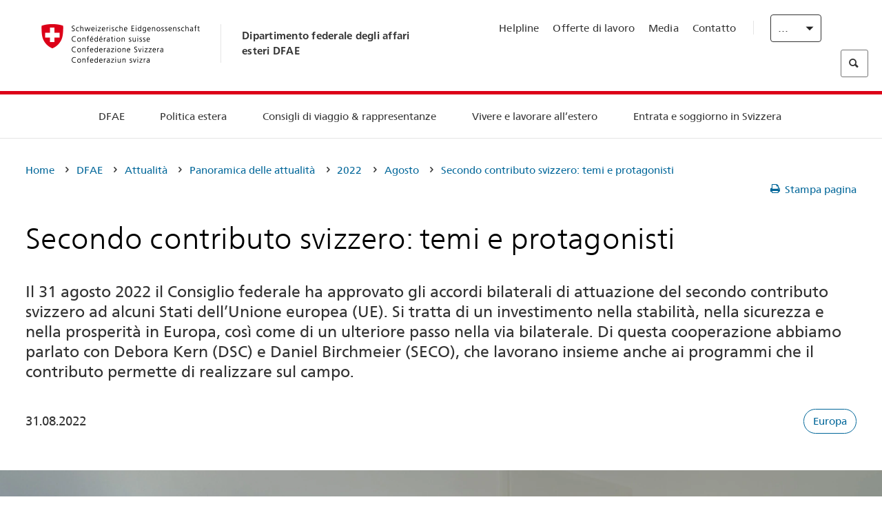

--- FILE ---
content_type: text/html;charset=utf-8
request_url: https://www.post2015.admin.ch/eda/it/dfae/dfae/aktuell/newsuebersicht/2022/08/zweiter-schweizer-beitrag.html
body_size: 66077
content:
<!DOCTYPE html>
<html lang="it">
<head>
  <meta http-equiv="content-type" content="text/html; charset=UTF-8"/>
  <meta http-equiv="X-UA-Compatible" content="IE=edge"/>
  <title>Secondo contributo svizzero: temi e protagonisti</title>
  <meta name="viewport" content="user-scalable=no, width=device-width, initial-scale=1, maximum-scale=1"/>
  <meta http-equiv="cleartype" content="on"/>
  <meta name="msapplication-tap-highlight" content="no"/>
  
    <meta name="description" content="Debora Kern (DSC) e Daniel Birchmeier (SECO) spiegano il secondo contributo svizzero ad alcuni Stati dell’UE in un’intervista congiunta."/>
    <meta property="og:description" content="Debora Kern (DSC) e Daniel Birchmeier (SECO) spiegano il secondo contributo svizzero ad alcuni Stati dell’UE in un’intervista congiunta."/>
  
  <meta name="keywords" content="Europa"/>
  <meta name="format-detection" content="telephone=no"/>
  
  
  <meta property="og:title" content="Secondo contributo svizzero: temi e protagonisti"/>
  <meta property="og:image" content="https://www.eda.admin.ch/content/dam/eda/img/Aktuell/news/2022/08/2022831-zweiter-beitrag-kern-birchmeier-eda-1920x960.jpg"/>
  <meta name="twitter:card" content="summary_large_image"/>
  <link rel="shortcut icon" href="/etc.clientlibs/eda/base/clientlibs/publish/resources/build/favicon.ico"/>
  
    
    


  
    
<link rel="stylesheet" href="/etc.clientlibs/eda/base/clientlibs/publish/newdesign.min.ACSHASH96a8e3f02083f5c9562f1de2e6cf5d4e.css" type="text/css">



  
    
<link rel="stylesheet" href="/etc.clientlibs/eda/base/clientlibs/publish/top.min.ACSHASH9d9e82985c1aba90802e9ecefed2751b.css" type="text/css">
<link rel="stylesheet" href="/etc.clientlibs/eda/base/clientlibs/publish/rtl.min.ACSHASH192830c6053ca12dc6ea673453e76347.css" type="text/css">
<link rel="stylesheet" href="/etc.clientlibs/eda/base/clientlibs/publish/countryentrypageprint.min.ACSHASHa0126a52bbae12e4ecd20a195735ce79.css" type="text/css">
<link rel="stylesheet" href="/etc.clientlibs/eda/base/clientlibs/publish/notyf.min.ACSHASH2d6fa6537d8d89d9d61ec57883b2b6a3.css" type="text/css">
<script src="/etc.clientlibs/eda/base/clientlibs/publish/top.min.ACSHASH659fbe003e1fd027236701d764852866.js"></script>
<script src="/etc.clientlibs/eda/base/clientlibs/publish/clientstorage.min.ACSHASH44bc68fa2d879b153dbf6129806c22d9.js"></script>
<script src="/etc.clientlibs/eda/base/clientlibs/publish/notyf.min.ACSHASH0dcc3830313bb72923d27ed6ac6362a5.js"></script>
<script src="/etc.clientlibs/eda/base/clientlibs/publish/shoppingcart.min.ACSHASH7cc0b7eaf7b658003c720914688048b0.js"></script>





                              <script>!function(a){var e="https://s.go-mpulse.net/boomerang/",t="addEventListener";if("False"=="True")a.BOOMR_config=a.BOOMR_config||{},a.BOOMR_config.PageParams=a.BOOMR_config.PageParams||{},a.BOOMR_config.PageParams.pci=!0,e="https://s2.go-mpulse.net/boomerang/";if(window.BOOMR_API_key="T8WB3-VWRBH-QC4WC-APK42-C76EL",function(){function n(e){a.BOOMR_onload=e&&e.timeStamp||(new Date).getTime()}if(!a.BOOMR||!a.BOOMR.version&&!a.BOOMR.snippetExecuted){a.BOOMR=a.BOOMR||{},a.BOOMR.snippetExecuted=!0;var i,_,o,r=document.createElement("iframe");if(a[t])a[t]("load",n,!1);else if(a.attachEvent)a.attachEvent("onload",n);r.src="javascript:void(0)",r.title="",r.role="presentation",(r.frameElement||r).style.cssText="width:0;height:0;border:0;display:none;",o=document.getElementsByTagName("script")[0],o.parentNode.insertBefore(r,o);try{_=r.contentWindow.document}catch(O){i=document.domain,r.src="javascript:var d=document.open();d.domain='"+i+"';void(0);",_=r.contentWindow.document}_.open()._l=function(){var a=this.createElement("script");if(i)this.domain=i;a.id="boomr-if-as",a.src=e+"T8WB3-VWRBH-QC4WC-APK42-C76EL",BOOMR_lstart=(new Date).getTime(),this.body.appendChild(a)},_.write("<bo"+'dy onload="document._l();">'),_.close()}}(),"".length>0)if(a&&"performance"in a&&a.performance&&"function"==typeof a.performance.setResourceTimingBufferSize)a.performance.setResourceTimingBufferSize();!function(){if(BOOMR=a.BOOMR||{},BOOMR.plugins=BOOMR.plugins||{},!BOOMR.plugins.AK){var e=""=="true"?1:0,t="",n="ck74myixiedrk2lr6cza-f-068370e06-clientnsv4-s.akamaihd.net",i="false"=="true"?2:1,_={"ak.v":"39","ak.cp":"1219221","ak.ai":parseInt("395545",10),"ak.ol":"0","ak.cr":9,"ak.ipv":4,"ak.proto":"h2","ak.rid":"b9533db","ak.r":47394,"ak.a2":e,"ak.m":"dscb","ak.n":"essl","ak.bpcip":"18.191.198.0","ak.cport":39048,"ak.gh":"23.33.84.208","ak.quicv":"","ak.tlsv":"tls1.3","ak.0rtt":"","ak.0rtt.ed":"","ak.csrc":"-","ak.acc":"","ak.t":"1769074866","ak.ak":"hOBiQwZUYzCg5VSAfCLimQ==iJzE1u915SUGvZCCsXw9tARQ0jgzLhDVbtfm25q6MIVuxe2Ystp+SPNx+ou/JF6gqHINz0OsWonwI50PKLYxNIzOR2TNxS3grXu9/VxPr28cNf4aNRqpHiIPqrBXauFd58jrUYq4XMDYO9w554MbIbsYWRjQgOcJ5NuLtDRFbXnyau8j0n5mZ2kVh9YotgEih7pE2JWCdTY7DbW+HpbypbEWvb99F94jLVsQvAPz9j6e+g2efN/X5FHfJrMoKwnkrXMPjH/HzsyEtM8ds6EICraoejGSY6w310KK/Xx4Xmn2FEjyf0n6QdlLHfJqGfLvJ2PgQlUoABH/BnUCREkOracJ/EM1/Q37lL/NrJDUr2BdPJjT6RpNM/dgBBfWiH6y5wR0sNrZUm/XQvXOEstgwuhy8ax0130fKLSMHa5hcCs=","ak.pv":"110","ak.dpoabenc":"","ak.tf":i};if(""!==t)_["ak.ruds"]=t;var o={i:!1,av:function(e){var t="http.initiator";if(e&&(!e[t]||"spa_hard"===e[t]))_["ak.feo"]=void 0!==a.aFeoApplied?1:0,BOOMR.addVar(_)},rv:function(){var a=["ak.bpcip","ak.cport","ak.cr","ak.csrc","ak.gh","ak.ipv","ak.m","ak.n","ak.ol","ak.proto","ak.quicv","ak.tlsv","ak.0rtt","ak.0rtt.ed","ak.r","ak.acc","ak.t","ak.tf"];BOOMR.removeVar(a)}};BOOMR.plugins.AK={akVars:_,akDNSPreFetchDomain:n,init:function(){if(!o.i){var a=BOOMR.subscribe;a("before_beacon",o.av,null,null),a("onbeacon",o.rv,null,null),o.i=!0}return this},is_complete:function(){return!0}}}}()}(window);</script></head>
<body>
<div>
  
  
<div class="eda-header">
  <button class="eda-skip-link">Skip to main content</button>
  <div class="container mobile-menu">
    <div class="section mobile-top-header">
      <div class="mobile-top-header-content">
        <div class="eda-grid">
          <div class="eda-col phone-8">
            <div class="mobile-heading">
              <a href="/eda/it/dfae.html">
                Dipartimento federale degli affari esteri DFAE

              </a>
            </div>
          </div>
          <div class="eda-col phone-4">
  <div class="eda-form-select" data-props-type="redirect">
    <select data-value="" data-label="IT">
      <option value="/eda/de/home/das-eda/aktuell/newsuebersicht/2022/08/zweiter-schweizer-beitrag.html">
        DE
      </option>
    
      <option value="/eda/fr/dfae/dfae/aktuell/newsuebersicht/2022/08/zweiter-schweizer-beitrag.html">
        FR
      </option>
    
      <option value="#" selected>
        IT
      </option>
    
      <option value="/eda/en/fdfa/fdfa/aktuell/newsuebersicht/2022/08/zweiter-schweizer-beitrag.html">
        EN
      </option>
    </select>
  </div>
</div>
        </div>
      </div>
    </div>
    <div class="section mobile-nav-header">
      <div class="section eda-grid">
        <div class="eda-col phone-10 eda-mobile-logo">
          <a class="mobile-logo" href="/eda/it/dfae.html">
            <img src="/etc.clientlibs/eda/base/clientlibs/publish/resources/build/assets/swiss.svg" alt="Logo DFAE"/>
            <span class="title">
              DFAE
            </span>
          </a>
        </div>
        <div class="eda-col phone-2 actionIcons actionIcons-menu">
          <span class="burger icon-burger"></span>
        </div>
        <div class="eda-col phone-2  actionIcons eda-mobile-search">
          <span class="eda-icon-search"></span>
          <div class="eda-search-box-container">
  <div class="eda-search-box">
    <form action="/content/eda/it/home/suche.html" name="search" method="get" accept-charset="UTF-8" enctype="text/plain">
      <input type="hidden" name="_charset_" value="utf-8"/>
      <input type="text" name="searchquery" value=""/>
    </form>
  </div>
</div>
        </div>
      </div>
    </div>
  </div>
  <div class="eda-heading">
    <div class="eda-container component-container">
      <div class="eda-grid eda-header__reverse-grid desktop-10 default-10 tablet-12">
        <div class="eda-col eda-header__flex desktop-6 default-6 tablet-12">
          
            <a href="/eda/it/dfae.html">
              <div class="logo">
                <img src="/etc.clientlibs/eda/base/clientlibs/publish/resources/build/assets/logo_ch_print.png" alt="Logo DFAE"/>
              </div>
            </a>
            <div class="heading">
              <a href="/eda/it/dfae.html">
                Dipartimento federale degli affari esteri DFAE

              </a>
            </div>
          
        </div>
        <div class="eda-col eda-header__links-search desktop-6 default-6 tablet-12">
          <div class="eda-header__right-top">
            
  <ul class="contact-menu">
    <li class="contact-menu-item">
      <a href="/eda/it/dfae/dfae/kontakt/helpline-eda.html" data-norewrite="true">Helpline</a>
    </li>
<li class="contact-menu-item">
      <a href="/eda/it/dfae/dfae/dfae-quale-datore-di-lavoro.html" data-norewrite="true">Offerte di lavoro</a>
    </li>
<li class="contact-menu-item">
      <a href="/eda/it/dfae/dfae/aktuell/news/medienschaffende.html" data-norewrite="true">Media</a>
    </li>
<li class="contact-menu-item">
      <a href="/eda/it/dfae/dfae/kontakt.html" data-norewrite="true">Contatto</a>
    </li>

    <li class="contact-menu-item separator"></li>
  </ul>

            
  <div class="eda-language-select">
    <div class="eda-form-select" data-props-type="redirect">
      <select data-value="" data-label="Italiano">
        <option value="/eda/de/home/das-eda/aktuell/newsuebersicht/2022/08/zweiter-schweizer-beitrag.html">
          Deutsch
        </option>
      
        <option value="/eda/fr/dfae/dfae/aktuell/newsuebersicht/2022/08/zweiter-schweizer-beitrag.html">
          Français
        </option>
      
        <option value="#" selected>
          Italiano
        </option>
      
        <option value="/eda/en/fdfa/fdfa/aktuell/newsuebersicht/2022/08/zweiter-schweizer-beitrag.html">
          English
        </option>
      </select>
    </div>
  </div>

          </div>
          
  <div class="eda-search-box">
    <form action="/content/eda/it/home/suche.html" name="search" method="get" accept-charset="UTF-8" enctype="text/plain">
      <input type="hidden" name="_charset_" value="utf-8"/>
      <input type="text" name="searchquery" value=""/>
    </form>
  </div>

        </div>
      </div>
    </div>
  </div>
  
    
  <div class="eda-grid desktop-10 default-10">
    <div class="eda-navigation-new">
      <div class="eda-container component-container">
        <div class="layout-overlay"></div>
        <nav>
          <ul>
            <li class="item main-item mobile-header">
              Home
            </li>
            <li class="item main-item">
              
                <i class="edaicon edaicon-caret-right"></i>
                <a href="#">DFAE</a>
                
  <div class="wrapper">
    <div class="inner-wrapper">
      <button class="edaicon edaicon-close" aria-label="Close Button for Navigation Layer"></button>
      <ul>
        <li class="mobile-back">
          <button data-norewrite="true">
            <i class="edaicon edaicon-caret-left"></i>
            Indietro
          </button>
        </li>
        <li class="item parent-item">
          
        </li>
        <li class="item ">
          
            <button data-norewrite="true">
              <i class="edaicon edaicon-caret-right"></i>
              Attualità 
            </button>
            
  <div class="wrapper">
    <div class="inner-wrapper">
      <button class="edaicon edaicon-close" aria-label="Close Button for Navigation Layer"></button>
      <ul>
        <li class="mobile-back">
          <button data-norewrite="true">
            <i class="edaicon edaicon-caret-left"></i>
            Indietro
          </button>
        </li>
        <li class="item parent-item">
          <a href="/eda/it/dfae/dfae/aktuell.html" data-norewrite="true">
            <span class="visually-hidden">eda.base.components.navigation.header.overviewPage</span>
            Attualità 
          </a>
        </li>
        <li class="item ">
          
            <button data-norewrite="true">
              <i class="edaicon edaicon-caret-right"></i>
              Panoramica delle attualità
            </button>
            
  <div class="wrapper">
    <div class="inner-wrapper">
      <button class="edaicon edaicon-close" aria-label="Close Button for Navigation Layer"></button>
      <ul>
        <li class="mobile-back">
          <button data-norewrite="true">
            <i class="edaicon edaicon-caret-left"></i>
            Indietro
          </button>
        </li>
        <li class="item parent-item">
          <a href="/eda/it/dfae/dfae/aktuell/newsuebersicht.html" data-norewrite="true">
            <span class="visually-hidden">eda.base.components.navigation.header.overviewPage</span>
            Panoramica delle attualità
          </a>
        </li>
        <li class="item ">
          
            <button data-norewrite="true">
              <i class="edaicon edaicon-caret-right"></i>
              Newsticker
            </button>
            
  <div class="wrapper">
    <div class="inner-wrapper">
      <button class="edaicon edaicon-close" aria-label="Close Button for Navigation Layer"></button>
      <ul>
        <li class="mobile-back">
          <button data-norewrite="true">
            <i class="edaicon edaicon-caret-left"></i>
            Indietro
          </button>
        </li>
        <li class="item parent-item">
          
        </li>
        <li class="item ">
          
          
          <a href="/eda/it/dfae/dfae/aktuell/newsuebersicht/newsticker/europa.html" data-norewrite="true">
            <span class="visually-hidden">eda.base.components.navigation.header.detailPage</span>
            Risultati della procedura di consultazione: una chiara maggioranza a favore del pacchetto Svizzera-UE
          </a>
        </li>
<li class="item ">
          
          
          <a href="/eda/it/dfae/dfae/aktuell/newsuebersicht/newsticker/osze-vorsitz-2026.html" data-norewrite="true">
            <span class="visually-hidden">eda.base.components.navigation.header.detailPage</span>
            La Svizzera assume la presidenza dell’OSCE nel 2026
          </a>
        </li>
<li class="item ">
          
          
          <a href="/eda/it/dfae/dfae/aktuell/newsuebersicht/newsticker/naher-osten.html" data-norewrite="true">
            <span class="visually-hidden">eda.base.components.navigation.header.detailPage</span>
            Situazione in Medio Oriente
          </a>
        </li>
<li class="item ">
          
          
          <a href="/eda/it/dfae/dfae/aktuell/newsuebersicht/newsticker/sudan.html" data-norewrite="true">
            <span class="visually-hidden">eda.base.components.navigation.header.detailPage</span>
            Sudan: una catastrofe umanitaria provocata dall’uomo
          </a>
        </li>
<li class="item ">
          
          
          <a href="/eda/it/dfae/dfae/aktuell/newsuebersicht/newsticker/ukraine.html" data-norewrite="true">
            <span class="visually-hidden">eda.base.components.navigation.header.detailPage</span>
            Ucraina: incontro ad alto livello a Ginevra
          </a>
        </li>
<li class="item ">
          
          
          <a href="/eda/it/dfae/dfae/aktuell/newsuebersicht/newsticker/crans-montana.html" data-norewrite="true">
            <span class="visually-hidden">eda.base.components.navigation.header.detailPage</span>
            Tragedia a Crans-Montana
          </a>
        </li>

        
  <ul class="mobile-contact-menu" aria-hidden="true" role="presentation">
    <li class="mobile-contact-menu-item">
      <a href="/eda/it/dfae/dfae/kontakt/helpline-eda.html" data-norewrite="true">Helpline</a>
    </li>
<li class="mobile-contact-menu-item">
      <a href="/eda/it/dfae/dfae/dfae-quale-datore-di-lavoro.html" data-norewrite="true">Offerte di lavoro</a>
    </li>
<li class="mobile-contact-menu-item">
      <a href="/eda/it/dfae/dfae/aktuell/news/medienschaffende.html" data-norewrite="true">Media</a>
    </li>
<li class="mobile-contact-menu-item">
      <a href="/eda/it/dfae/dfae/kontakt.html" data-norewrite="true">Contatto</a>
    </li>

  </ul>

      </ul>
    </div>
  </div>


          
          
          
        </li>
<li class="item ">
          
            <button data-norewrite="true">
              <i class="edaicon edaicon-caret-right"></i>
              2025
            </button>
            
  <div class="wrapper">
    <div class="inner-wrapper">
      <button class="edaicon edaicon-close" aria-label="Close Button for Navigation Layer"></button>
      <ul>
        <li class="mobile-back">
          <button data-norewrite="true">
            <i class="edaicon edaicon-caret-left"></i>
            Indietro
          </button>
        </li>
        <li class="item parent-item">
          
        </li>
        <li class="item ">
          
            <button data-norewrite="true">
              <i class="edaicon edaicon-caret-right"></i>
              Gennaio
            </button>
            
  <div class="wrapper">
    <div class="inner-wrapper">
      <button class="edaicon edaicon-close" aria-label="Close Button for Navigation Layer"></button>
      <ul>
        <li class="mobile-back">
          <button data-norewrite="true">
            <i class="edaicon edaicon-caret-left"></i>
            Indietro
          </button>
        </li>
        <li class="item parent-item">
          
        </li>
        <li class="item ">
          
          
          <a href="/eda/it/dfae/dfae/aktuell/newsuebersicht/2025/01/ic-forum-2025.html" data-norewrite="true">
            <span class="visually-hidden">eda.base.components.navigation.header.detailPage</span>
            IC Forum 2025: come la crescita economica contribuisce alla trasformazione 
          </a>
        </li>
<li class="item ">
          
          
          <a href="/eda/it/dfae/dfae/aktuell/newsuebersicht/2025/01/ic-forum-2025-innovative-entwicklungszusammenarbeit.html" data-norewrite="true">
            <span class="visually-hidden">eda.base.components.navigation.header.detailPage</span>
            Cooperazione allo sviluppo innovativa
          </a>
        </li>

        
  <ul class="mobile-contact-menu" aria-hidden="true" role="presentation">
    <li class="mobile-contact-menu-item">
      <a href="/eda/it/dfae/dfae/kontakt/helpline-eda.html" data-norewrite="true">Helpline</a>
    </li>
<li class="mobile-contact-menu-item">
      <a href="/eda/it/dfae/dfae/dfae-quale-datore-di-lavoro.html" data-norewrite="true">Offerte di lavoro</a>
    </li>
<li class="mobile-contact-menu-item">
      <a href="/eda/it/dfae/dfae/aktuell/news/medienschaffende.html" data-norewrite="true">Media</a>
    </li>
<li class="mobile-contact-menu-item">
      <a href="/eda/it/dfae/dfae/kontakt.html" data-norewrite="true">Contatto</a>
    </li>

  </ul>

      </ul>
    </div>
  </div>


          
          
          
        </li>
<li class="item ">
          
            <button data-norewrite="true">
              <i class="edaicon edaicon-caret-right"></i>
              Febbraio
            </button>
            
  <div class="wrapper">
    <div class="inner-wrapper">
      <button class="edaicon edaicon-close" aria-label="Close Button for Navigation Layer"></button>
      <ul>
        <li class="mobile-back">
          <button data-norewrite="true">
            <i class="edaicon edaicon-caret-left"></i>
            Indietro
          </button>
        </li>
        <li class="item parent-item">
          
        </li>
        <li class="item ">
          
          
          <a href="/eda/it/dfae/dfae/aktuell/newsuebersicht/2025/02/road-to-belem.html" data-norewrite="true">
            <span class="visually-hidden">eda.base.components.navigation.header.detailPage</span>
            Road to Belém: celebrata in Brasile l’eredità di Emílio Goeldi
          </a>
        </li>
<li class="item ">
          
          
          <a href="/eda/it/dfae/dfae/aktuell/newsuebersicht/2025/02/die-schweiz-ermoeglicht-ein-historisches-abkommen-ueber-die-entschaedigung-von-bippa-landwirten-in-simbabwe.html" data-norewrite="true">
            <span class="visually-hidden">eda.base.components.navigation.header.detailPage</span>
            La Svizzera facilita un accordo storico sulla compensazione dei BIPPA in Zimbabwe
          </a>
        </li>
<li class="item ">
          
          
          <a href="/eda/it/dfae/dfae/aktuell/newsuebersicht/2025/02/innovationen-aus-dem-internationalen-Genf-fuer-UNO-Friedensfoerderung.html" data-norewrite="true">
            <span class="visually-hidden">eda.base.components.navigation.header.detailPage</span>
            Innovazioni della Ginevra internazionale per la promozione della pace dell&#39;ONU
          </a>
        </li>
<li class="item ">
          
          
          <a href="/eda/it/dfae/dfae/aktuell/newsuebersicht/2025/02/fuenfte-ausgabe-emna-rumantscha-in-rumaenien.html" data-norewrite="true">
            <span class="visually-hidden">eda.base.components.navigation.header.detailPage</span>
            La quinta edizione dell’Emna rumantscha celebrata in Romania
          </a>
        </li>
<li class="item ">
          
          
          <a href="/eda/it/dfae/dfae/aktuell/newsuebersicht/2025/02/ic-forum-2025-wissenschaft.html" data-norewrite="true">
            <span class="visually-hidden">eda.base.components.navigation.header.detailPage</span>
            Quando la scienza incontra la pratica
          </a>
        </li>

        
  <ul class="mobile-contact-menu" aria-hidden="true" role="presentation">
    <li class="mobile-contact-menu-item">
      <a href="/eda/it/dfae/dfae/kontakt/helpline-eda.html" data-norewrite="true">Helpline</a>
    </li>
<li class="mobile-contact-menu-item">
      <a href="/eda/it/dfae/dfae/dfae-quale-datore-di-lavoro.html" data-norewrite="true">Offerte di lavoro</a>
    </li>
<li class="mobile-contact-menu-item">
      <a href="/eda/it/dfae/dfae/aktuell/news/medienschaffende.html" data-norewrite="true">Media</a>
    </li>
<li class="mobile-contact-menu-item">
      <a href="/eda/it/dfae/dfae/kontakt.html" data-norewrite="true">Contatto</a>
    </li>

  </ul>

      </ul>
    </div>
  </div>


          
          
          
        </li>

        
  <ul class="mobile-contact-menu" aria-hidden="true" role="presentation">
    <li class="mobile-contact-menu-item">
      <a href="/eda/it/dfae/dfae/kontakt/helpline-eda.html" data-norewrite="true">Helpline</a>
    </li>
<li class="mobile-contact-menu-item">
      <a href="/eda/it/dfae/dfae/dfae-quale-datore-di-lavoro.html" data-norewrite="true">Offerte di lavoro</a>
    </li>
<li class="mobile-contact-menu-item">
      <a href="/eda/it/dfae/dfae/aktuell/news/medienschaffende.html" data-norewrite="true">Media</a>
    </li>
<li class="mobile-contact-menu-item">
      <a href="/eda/it/dfae/dfae/kontakt.html" data-norewrite="true">Contatto</a>
    </li>

  </ul>

      </ul>
    </div>
  </div>


          
          
          
        </li>
<li class="item ">
          
            <button data-norewrite="true">
              <i class="edaicon edaicon-caret-right"></i>
              2023
            </button>
            
  <div class="wrapper">
    <div class="inner-wrapper">
      <button class="edaicon edaicon-close" aria-label="Close Button for Navigation Layer"></button>
      <ul>
        <li class="mobile-back">
          <button data-norewrite="true">
            <i class="edaicon edaicon-caret-left"></i>
            Indietro
          </button>
        </li>
        <li class="item parent-item">
          
        </li>
        <li class="item ">
          
          
          <a href="/eda/it/dfae/dfae/aktuell/newsuebersicht/2023/uno-sicherheitsrat.html" data-norewrite="true">
            <span class="visually-hidden">eda.base.components.navigation.header.detailPage</span>
            Il mandato della Svizzera al Consiglio di sicurezza dell&#39;ONU
          </a>
        </li>
<li class="item ">
          
            <button data-norewrite="true">
              <i class="edaicon edaicon-caret-right"></i>
              Febbraio
            </button>
            
  <div class="wrapper">
    <div class="inner-wrapper">
      <button class="edaicon edaicon-close" aria-label="Close Button for Navigation Layer"></button>
      <ul>
        <li class="mobile-back">
          <button data-norewrite="true">
            <i class="edaicon edaicon-caret-left"></i>
            Indietro
          </button>
        </li>
        <li class="item parent-item">
          
        </li>
        <li class="item ">
          
          
          <a href="/eda/it/dfae/dfae/aktuell/newsuebersicht/2023/02/schweiz-unowas-partnerschaft.html" data-norewrite="true">
            <span class="visually-hidden">eda.base.components.navigation.header.detailPage</span>
            La Svizzera e l’Ufficio delle Nazioni Unite per l’Africa occidentale e il Sahel: un partenariato vincente
          </a>
        </li>
<li class="item ">
          
          
          <a href="/eda/it/dfae/dfae/aktuell/newsuebersicht/2023/02/un-security-council-childern-armed-conflict.html" data-norewrite="true">
            <span class="visually-hidden">eda.base.components.navigation.header.detailPage</span>
            La guerra al posto della scuola
          </a>
        </li>
<li class="item ">
          
          
          <a href="/eda/it/dfae/dfae/aktuell/newsuebersicht/2023/02/lancierung-suedostasien-strategie.html" data-norewrite="true">
            <span class="visually-hidden">eda.base.components.navigation.header.detailPage</span>
            Il Consiglio federale lancia la sua strategia dedicata al Sud-Est asiatico
          </a>
        </li>
<li class="item ">
          
          
          <a href="/eda/it/dfae/dfae/aktuell/newsuebersicht/2023/02/ic-forum.html" data-norewrite="true">
            <span class="visually-hidden">eda.base.components.navigation.header.detailPage</span>
            «La ragion d’essere dell’IC Forum: pensare e agire»
          </a>
        </li>
<li class="item ">
          
          
          <a href="/eda/it/dfae/dfae/aktuell/newsuebersicht/2023/02/emna-rumantscha-2023.html" data-norewrite="true">
            <span class="visually-hidden">eda.base.components.navigation.header.detailPage</span>
            I sapori della cucina grigionese lanciano la terza edizione della «Emna rumantscha»
          </a>
        </li>
<li class="item ">
          
          
          <a href="/eda/it/dfae/dfae/aktuell/newsuebersicht/2023/02/emna-rumantscha-2023-rm.html" data-norewrite="true">
            <span class="visually-hidden">eda.base.components.navigation.header.detailPage</span>
            Culinarica grischuna per l&#39;avertura da la terza Emna rumantscha
          </a>
        </li>

        
  <ul class="mobile-contact-menu" aria-hidden="true" role="presentation">
    <li class="mobile-contact-menu-item">
      <a href="/eda/it/dfae/dfae/kontakt/helpline-eda.html" data-norewrite="true">Helpline</a>
    </li>
<li class="mobile-contact-menu-item">
      <a href="/eda/it/dfae/dfae/dfae-quale-datore-di-lavoro.html" data-norewrite="true">Offerte di lavoro</a>
    </li>
<li class="mobile-contact-menu-item">
      <a href="/eda/it/dfae/dfae/aktuell/news/medienschaffende.html" data-norewrite="true">Media</a>
    </li>
<li class="mobile-contact-menu-item">
      <a href="/eda/it/dfae/dfae/kontakt.html" data-norewrite="true">Contatto</a>
    </li>

  </ul>

      </ul>
    </div>
  </div>


          
          
          
        </li>
<li class="item ">
          
            <button data-norewrite="true">
              <i class="edaicon edaicon-caret-right"></i>
              Marzo
            </button>
            
  <div class="wrapper">
    <div class="inner-wrapper">
      <button class="edaicon edaicon-close" aria-label="Close Button for Navigation Layer"></button>
      <ul>
        <li class="mobile-back">
          <button data-norewrite="true">
            <i class="edaicon edaicon-caret-left"></i>
            Indietro
          </button>
        </li>
        <li class="item parent-item">
          
        </li>
        <li class="item ">
          
          
          <a href="/eda/it/dfae/dfae/aktuell/newsuebersicht/2023/03/tag-der-frauen.html" data-norewrite="true">
            <span class="visually-hidden">eda.base.components.navigation.header.detailPage</span>
            Donne nella diplomazia svizzera: dalle pioniere alla prima segretaria di Stato
          </a>
        </li>
<li class="item ">
          
          
          <a href="/eda/it/dfae/dfae/aktuell/newsuebersicht/2023/03/uno-mission-frieden-suedsudan.html" data-norewrite="true">
            <span class="visually-hidden">eda.base.components.navigation.header.detailPage</span>
            Una pace fragile in Sud Sudan
          </a>
        </li>
<li class="item ">
          
          
          <a href="/eda/it/dfae/dfae/aktuell/newsuebersicht/2023/03/un-wasserkonferenz.html" data-norewrite="true">
            <span class="visually-hidden">eda.base.components.navigation.header.detailPage</span>
            La Svizzera partecipa alla Conferenza ONU sull’acqua 
          </a>
        </li>
<li class="item ">
          
          
          <a href="/eda/it/dfae/dfae/aktuell/newsuebersicht/2023/03/interview-mirko-giulietti.html" data-norewrite="true">
            <span class="visually-hidden">eda.base.components.navigation.header.detailPage</span>
            «Eravamo già fortemente coinvolti nel processo di pace in Colombia»
          </a>
        </li>
<li class="item ">
          
          
          <a href="/eda/it/dfae/dfae/aktuell/newsuebersicht/2023/03/jahrestag-butscha.html" data-norewrite="true">
            <span class="visually-hidden">eda.base.components.navigation.header.detailPage</span>
            La Svizzera si adopera per assicurare la protezione della popolazione civile nei conflitti armati
          </a>
        </li>

        
  <ul class="mobile-contact-menu" aria-hidden="true" role="presentation">
    <li class="mobile-contact-menu-item">
      <a href="/eda/it/dfae/dfae/kontakt/helpline-eda.html" data-norewrite="true">Helpline</a>
    </li>
<li class="mobile-contact-menu-item">
      <a href="/eda/it/dfae/dfae/dfae-quale-datore-di-lavoro.html" data-norewrite="true">Offerte di lavoro</a>
    </li>
<li class="mobile-contact-menu-item">
      <a href="/eda/it/dfae/dfae/aktuell/news/medienschaffende.html" data-norewrite="true">Media</a>
    </li>
<li class="mobile-contact-menu-item">
      <a href="/eda/it/dfae/dfae/kontakt.html" data-norewrite="true">Contatto</a>
    </li>

  </ul>

      </ul>
    </div>
  </div>


          
          
          
        </li>
<li class="item ">
          
            <button data-norewrite="true">
              <i class="edaicon edaicon-caret-right"></i>
              Aprile
            </button>
            
  <div class="wrapper">
    <div class="inner-wrapper">
      <button class="edaicon edaicon-close" aria-label="Close Button for Navigation Layer"></button>
      <ul>
        <li class="mobile-back">
          <button data-norewrite="true">
            <i class="edaicon edaicon-caret-left"></i>
            Indietro
          </button>
        </li>
        <li class="item parent-item">
          
        </li>
        <li class="item ">
          
          
          <a href="/eda/it/dfae/dfae/aktuell/newsuebersicht/2023/04/jahresbericht-2022-minenraeumung.html" data-norewrite="true">
            <span class="visually-hidden">eda.base.components.navigation.header.detailPage</span>
            L’impegno della Svizzera nel campo dello sminamento umanitario nel 2022
          </a>
        </li>
<li class="item ">
          
          
          <a href="/eda/it/dfae/dfae/aktuell/newsuebersicht/2023/04/aktionsplan-minenraeumung.html" data-norewrite="true">
            <span class="visually-hidden">eda.base.components.navigation.header.detailPage</span>
            Piano d’azione per la lotta contro le mine 2023–2026
          </a>
        </li>
<li class="item ">
          
          
          <a href="/eda/it/dfae/dfae/aktuell/newsuebersicht/2023/04/national-peace-accords.html" data-norewrite="true">
            <span class="visually-hidden">eda.base.components.navigation.header.detailPage</span>
            I «National Peace Accords»: ecco come la Svizzera contribuisce allo svolgimento di elezioni pacifiche in Nigeria
          </a>
        </li>
<li class="item ">
          
          
          <a href="/eda/it/dfae/dfae/aktuell/newsuebersicht/2023/04/auslandschweizerstatistik.html" data-norewrite="true">
            <span class="visually-hidden">eda.base.components.navigation.header.detailPage</span>
            Superata la soglia di 800 000 Svizzere e Svizzeri all’estero: lo rivela l’UST 
          </a>
        </li>
<li class="item ">
          
          
          <a href="/eda/it/dfae/dfae/aktuell/newsuebersicht/2023/04/vorsitz-schweiz-uno-sicherheitsrat.html" data-norewrite="true">
            <span class="visually-hidden">eda.base.components.navigation.header.detailPage</span>
            Presidenza svizzera del Consiglio di sicurezza dell’ONU
          </a>
        </li>
<li class="item ">
          
          
          <a href="/eda/it/dfae/dfae/aktuell/newsuebersicht/2023/04/sudan-sicherheitslage.html" data-norewrite="true">
            <span class="visually-hidden">eda.base.components.navigation.header.detailPage</span>
            Combattimenti in Sudan: il DFAE ha chiuso l&#39;Ambasciata e sfollato il personale trasferibile 
          </a>
        </li>

        
  <ul class="mobile-contact-menu" aria-hidden="true" role="presentation">
    <li class="mobile-contact-menu-item">
      <a href="/eda/it/dfae/dfae/kontakt/helpline-eda.html" data-norewrite="true">Helpline</a>
    </li>
<li class="mobile-contact-menu-item">
      <a href="/eda/it/dfae/dfae/dfae-quale-datore-di-lavoro.html" data-norewrite="true">Offerte di lavoro</a>
    </li>
<li class="mobile-contact-menu-item">
      <a href="/eda/it/dfae/dfae/aktuell/news/medienschaffende.html" data-norewrite="true">Media</a>
    </li>
<li class="mobile-contact-menu-item">
      <a href="/eda/it/dfae/dfae/kontakt.html" data-norewrite="true">Contatto</a>
    </li>

  </ul>

      </ul>
    </div>
  </div>


          
          
          
        </li>
<li class="item ">
          
            <button data-norewrite="true">
              <i class="edaicon edaicon-caret-right"></i>
              Maggio
            </button>
            
  <div class="wrapper">
    <div class="inner-wrapper">
      <button class="edaicon edaicon-close" aria-label="Close Button for Navigation Layer"></button>
      <ul>
        <li class="mobile-back">
          <button data-norewrite="true">
            <i class="edaicon edaicon-caret-left"></i>
            Indietro
          </button>
        </li>
        <li class="item parent-item">
          
        </li>
        <li class="item ">
          
          
          <a href="/eda/it/dfae/dfae/aktuell/newsuebersicht/2023/05/internationaler-tag-der-pressefreiheit.html" data-norewrite="true">
            <span class="visually-hidden">eda.base.components.navigation.header.detailPage</span>
            Libertà di espressione: il motore di tutti i diritti umani 
          </a>
        </li>
<li class="item ">
          
          
          <a href="/eda/it/dfae/dfae/aktuell/newsuebersicht/2023/05/security-council-report.html" data-norewrite="true">
            <span class="visually-hidden">eda.base.components.navigation.header.detailPage</span>
            129 Stati danno l&#39;esempio di un&#39;azione responsabile in caso di crimini di guerra
          </a>
        </li>
<li class="item ">
          
          
          <a href="/eda/it/dfae/dfae/aktuell/newsuebersicht/2023/05/protection-of-civilians.html" data-norewrite="true">
            <span class="visually-hidden">eda.base.components.navigation.header.detailPage</span>
            La protezione dei civili è al centro dell&#39;attenzione questa settimana presso l&#39;ONU a New York
          </a>
        </li>
<li class="item ">
          
          
          <a href="/eda/it/dfae/dfae/aktuell/newsuebersicht/2023/05/concours-2023-IZA.html" data-norewrite="true">
            <span class="visually-hidden">eda.base.components.navigation.header.detailPage</span>
            Carriera nella cooperazione internazionale: cosa significa lavorare sul campo?
          </a>
        </li>

        
  <ul class="mobile-contact-menu" aria-hidden="true" role="presentation">
    <li class="mobile-contact-menu-item">
      <a href="/eda/it/dfae/dfae/kontakt/helpline-eda.html" data-norewrite="true">Helpline</a>
    </li>
<li class="mobile-contact-menu-item">
      <a href="/eda/it/dfae/dfae/dfae-quale-datore-di-lavoro.html" data-norewrite="true">Offerte di lavoro</a>
    </li>
<li class="mobile-contact-menu-item">
      <a href="/eda/it/dfae/dfae/aktuell/news/medienschaffende.html" data-norewrite="true">Media</a>
    </li>
<li class="mobile-contact-menu-item">
      <a href="/eda/it/dfae/dfae/kontakt.html" data-norewrite="true">Contatto</a>
    </li>

  </ul>

      </ul>
    </div>
  </div>


          
          
          
        </li>
<li class="item ">
          
            <button data-norewrite="true">
              <i class="edaicon edaicon-caret-right"></i>
              Giugno
            </button>
            
  <div class="wrapper">
    <div class="inner-wrapper">
      <button class="edaicon edaicon-close" aria-label="Close Button for Navigation Layer"></button>
      <ul>
        <li class="mobile-back">
          <button data-norewrite="true">
            <i class="edaicon edaicon-caret-left"></i>
            Indietro
          </button>
        </li>
        <li class="item parent-item">
          
        </li>
        <li class="item ">
          
          
          <a href="/eda/it/dfae/dfae/aktuell/newsuebersicht/2023/06/maritime-strategie.html" data-norewrite="true">
            <span class="visually-hidden">eda.base.components.navigation.header.detailPage</span>
            Perché una strategia marittima per la Svizzera?
          </a>
        </li>
<li class="item ">
          
          
          <a href="/eda/it/dfae/dfae/aktuell/newsuebersicht/2023/06/bilanz-ch-vorsitz-unsr.html" data-norewrite="true">
            <span class="visually-hidden">eda.base.components.navigation.header.detailPage</span>
            Bilancio della presidenza svizzera del Consiglio di sicurezza dell’ONU
          </a>
        </li>
<li class="item ">
          
          
          <a href="/eda/it/dfae/dfae/aktuell/newsuebersicht/2023/06/interview-hansjoerg-eberle.html" data-norewrite="true">
            <span class="visually-hidden">eda.base.components.navigation.header.detailPage</span>
            «Dal 2015 abbiamo triplicato il nostro personale in Ucraina»
          </a>
        </li>
<li class="item ">
          
          
          <a href="/eda/it/dfae/dfae/aktuell/newsuebersicht/2023/06/interview-stefano-toscano.html" data-norewrite="true">
            <span class="visually-hidden">eda.base.components.navigation.header.detailPage</span>
            «60 milioni di persone vivono sotto la minaccia quotidiana di ordigni esplosivi»
          </a>
        </li>
<li class="item ">
          
          
          <a href="/eda/it/dfae/dfae/aktuell/newsuebersicht/2023/06/humanitaere-minenraeumung.html" data-norewrite="true">
            <span class="visually-hidden">eda.base.components.navigation.header.detailPage</span>
            Tradizione e principi dello sminamento umanitario in Svizzera
          </a>
        </li>
<li class="item ">
          
          
          <a href="/eda/it/dfae/dfae/aktuell/newsuebersicht/2023/06/staatssekretaer-alexandre-fasel.html" data-norewrite="true">
            <span class="visually-hidden">eda.base.components.navigation.header.detailPage</span>
            Primo tra i diplomatici: Alexandre Fasel sarà il nuovo segretario di Stato del DFAE
          </a>
        </li>

        
  <ul class="mobile-contact-menu" aria-hidden="true" role="presentation">
    <li class="mobile-contact-menu-item">
      <a href="/eda/it/dfae/dfae/kontakt/helpline-eda.html" data-norewrite="true">Helpline</a>
    </li>
<li class="mobile-contact-menu-item">
      <a href="/eda/it/dfae/dfae/dfae-quale-datore-di-lavoro.html" data-norewrite="true">Offerte di lavoro</a>
    </li>
<li class="mobile-contact-menu-item">
      <a href="/eda/it/dfae/dfae/aktuell/news/medienschaffende.html" data-norewrite="true">Media</a>
    </li>
<li class="mobile-contact-menu-item">
      <a href="/eda/it/dfae/dfae/kontakt.html" data-norewrite="true">Contatto</a>
    </li>

  </ul>

      </ul>
    </div>
  </div>


          
          
          
        </li>
<li class="item ">
          
            <button data-norewrite="true">
              <i class="edaicon edaicon-caret-right"></i>
              Luglio
            </button>
            
  <div class="wrapper">
    <div class="inner-wrapper">
      <button class="edaicon edaicon-close" aria-label="Close Button for Navigation Layer"></button>
      <ul>
        <li class="mobile-back">
          <button data-norewrite="true">
            <i class="edaicon edaicon-caret-left"></i>
            Indietro
          </button>
        </li>
        <li class="item parent-item">
          
        </li>
        <li class="item ">
          
          
          <a href="/eda/it/dfae/dfae/aktuell/newsuebersicht/2023/07/dialog-menschenrechte-china.html" data-norewrite="true">
            <span class="visually-hidden">eda.base.components.navigation.header.detailPage</span>
            Dialogo sui diritti umani con la Cina: gli strumenti della diplomazia svizzera
          </a>
        </li>
<li class="item ">
          
          
          <a href="/eda/it/dfae/dfae/aktuell/newsuebersicht/2023/07/interview-felix-baumann.html" data-norewrite="true">
            <span class="visually-hidden">eda.base.components.navigation.header.detailPage</span>
            «L&#39;attuazione dei progetti a sostegno dell’Ucraina sarà una priorità per me e il mio team»
          </a>
        </li>
<li class="item ">
          
          
          <a href="/eda/it/dfae/dfae/aktuell/newsuebersicht/2023/07/zweite-halbzeit-agenda2030.html" data-norewrite="true">
            <span class="visually-hidden">eda.base.components.navigation.header.detailPage</span>
            Secondo tempo dell’Agenda 2030: «Dobbiamo accelerarne l’attuazione»
          </a>
        </li>
<li class="item ">
          
          
          <a href="/eda/it/dfae/dfae/aktuell/newsuebersicht/2023/07/waldbraende-rhodos.html" data-norewrite="true">
            <span class="visually-hidden">eda.base.components.navigation.header.detailPage</span>
            Incendi boschivi a Rodi – Informazioni del DFAE
          </a>
        </li>

        
  <ul class="mobile-contact-menu" aria-hidden="true" role="presentation">
    <li class="mobile-contact-menu-item">
      <a href="/eda/it/dfae/dfae/kontakt/helpline-eda.html" data-norewrite="true">Helpline</a>
    </li>
<li class="mobile-contact-menu-item">
      <a href="/eda/it/dfae/dfae/dfae-quale-datore-di-lavoro.html" data-norewrite="true">Offerte di lavoro</a>
    </li>
<li class="mobile-contact-menu-item">
      <a href="/eda/it/dfae/dfae/aktuell/news/medienschaffende.html" data-norewrite="true">Media</a>
    </li>
<li class="mobile-contact-menu-item">
      <a href="/eda/it/dfae/dfae/kontakt.html" data-norewrite="true">Contatto</a>
    </li>

  </ul>

      </ul>
    </div>
  </div>


          
          
          
        </li>
<li class="item ">
          
            <button data-norewrite="true">
              <i class="edaicon edaicon-caret-right"></i>
              Agosto
            </button>
            
  <div class="wrapper">
    <div class="inner-wrapper">
      <button class="edaicon edaicon-close" aria-label="Close Button for Navigation Layer"></button>
      <ul>
        <li class="mobile-back">
          <button data-norewrite="true">
            <i class="edaicon edaicon-caret-left"></i>
            Indietro
          </button>
        </li>
        <li class="item parent-item">
          
        </li>
        <li class="item ">
          
          
          <a href="/eda/it/dfae/dfae/aktuell/newsuebersicht/2023/08/national-day.html" data-norewrite="true">
            <span class="visually-hidden">eda.base.components.navigation.header.detailPage</span>
            La Quinta Svizzera: il capo del DFAE celebra la Festa nazionale con le Svizzere e gli Svizzeri all’estero
          </a>
        </li>
<li class="item ">
          
          
          <a href="/eda/it/dfae/dfae/aktuell/newsuebersicht/2023/08/niger.html" data-norewrite="true">
            <span class="visually-hidden">eda.base.components.navigation.header.detailPage</span>
            Il DFAE segue da vicino la situazione in Niger
          </a>
        </li>
<li class="item ">
          
          
          <a href="/eda/it/dfae/dfae/aktuell/newsuebersicht/2023/08/botschafterkonferenz.html" data-norewrite="true">
            <span class="visually-hidden">eda.base.components.navigation.header.detailPage</span>
            Rappresentanti della Svizzera nel mondo raggiungono Berna per fare rete
          </a>
        </li>

        
  <ul class="mobile-contact-menu" aria-hidden="true" role="presentation">
    <li class="mobile-contact-menu-item">
      <a href="/eda/it/dfae/dfae/kontakt/helpline-eda.html" data-norewrite="true">Helpline</a>
    </li>
<li class="mobile-contact-menu-item">
      <a href="/eda/it/dfae/dfae/dfae-quale-datore-di-lavoro.html" data-norewrite="true">Offerte di lavoro</a>
    </li>
<li class="mobile-contact-menu-item">
      <a href="/eda/it/dfae/dfae/aktuell/news/medienschaffende.html" data-norewrite="true">Media</a>
    </li>
<li class="mobile-contact-menu-item">
      <a href="/eda/it/dfae/dfae/kontakt.html" data-norewrite="true">Contatto</a>
    </li>

  </ul>

      </ul>
    </div>
  </div>


          
          
          
        </li>
<li class="item ">
          
            <button data-norewrite="true">
              <i class="edaicon edaicon-caret-right"></i>
              Settembre
            </button>
            
  <div class="wrapper">
    <div class="inner-wrapper">
      <button class="edaicon edaicon-close" aria-label="Close Button for Navigation Layer"></button>
      <ul>
        <li class="mobile-back">
          <button data-norewrite="true">
            <i class="edaicon edaicon-caret-left"></i>
            Indietro
          </button>
        </li>
        <li class="item parent-item">
          
        </li>
        <li class="item ">
          
          
          <a href="/eda/it/dfae/dfae/aktuell/newsuebersicht/2023/09/staatssekretaer-alexandre-fasel.html" data-norewrite="true">
            <span class="visually-hidden">eda.base.components.navigation.header.detailPage</span>
            «Come segretario di Stato, posso contribuire a plasmare il futuro da una posizione chiave»
          </a>
        </li>
<li class="item ">
          
          
          <a href="/eda/it/dfae/dfae/aktuell/newsuebersicht/2023/09/e10.html" data-norewrite="true">
            <span class="visually-hidden">eda.base.components.navigation.header.detailPage</span>
            Come il Consiglio di sicurezza dell&#39;ONU guadagna efficienza in Svizzera
          </a>
        </li>
<li class="item ">
          
          
          <a href="/eda/it/dfae/dfae/aktuell/newsuebersicht/2023/09/erdbeben-marokko.html" data-norewrite="true">
            <span class="visually-hidden">eda.base.components.navigation.header.detailPage</span>
            Terremoto in Marocco
          </a>
        </li>
<li class="item ">
          
          
          <a href="/eda/it/dfae/dfae/aktuell/newsuebersicht/2023/09/78-uno-generalversammlung.html" data-norewrite="true">
            <span class="visually-hidden">eda.base.components.navigation.header.detailPage</span>
            Settimana di apertura della 78a Assemblea generale dell’ONU 
          </a>
        </li>
<li class="item ">
          
          
          <a href="/eda/it/dfae/dfae/aktuell/newsuebersicht/2023/09/interview-thomas-guerber.html" data-norewrite="true">
            <span class="visually-hidden">eda.base.components.navigation.header.detailPage</span>
            L’ONU è una tigre senza denti?
          </a>
        </li>
<li class="item ">
          
          
          <a href="/eda/it/dfae/dfae/aktuell/newsuebersicht/2023/09/montreux-dokument.html" data-norewrite="true">
            <span class="visually-hidden">eda.base.components.navigation.header.detailPage</span>
            «Il Documento di Montreux è più attuale che mai»
          </a>
        </li>
<li class="item ">
          
          
          <a href="/eda/it/dfae/dfae/aktuell/newsuebersicht/2023/09/ueberschwemmungen-libyen.html" data-norewrite="true">
            <span class="visually-hidden">eda.base.components.navigation.header.detailPage</span>
            Inondazioni in Libia
          </a>
        </li>
<li class="item ">
          
          
          <a href="/eda/it/dfae/dfae/aktuell/newsuebersicht/2023/09/gefangenenaustausch-usa-iran.html" data-norewrite="true">
            <span class="visually-hidden">eda.base.components.navigation.header.detailPage</span>
            La Svizzera sostiene lo scambio di prigionieri tra Stati Uniti e Iran
          </a>
        </li>
<li class="item ">
          
          
          <a href="/eda/it/dfae/dfae/aktuell/newsuebersicht/2023/09/gute-dienste-afrika.html" data-norewrite="true">
            <span class="visually-hidden">eda.base.components.navigation.header.detailPage</span>
            Cosa vuol dire creare spazi di dialogo per la pace? Esempi dall’Africa
          </a>
        </li>

        
  <ul class="mobile-contact-menu" aria-hidden="true" role="presentation">
    <li class="mobile-contact-menu-item">
      <a href="/eda/it/dfae/dfae/kontakt/helpline-eda.html" data-norewrite="true">Helpline</a>
    </li>
<li class="mobile-contact-menu-item">
      <a href="/eda/it/dfae/dfae/dfae-quale-datore-di-lavoro.html" data-norewrite="true">Offerte di lavoro</a>
    </li>
<li class="mobile-contact-menu-item">
      <a href="/eda/it/dfae/dfae/aktuell/news/medienschaffende.html" data-norewrite="true">Media</a>
    </li>
<li class="mobile-contact-menu-item">
      <a href="/eda/it/dfae/dfae/kontakt.html" data-norewrite="true">Contatto</a>
    </li>

  </ul>

      </ul>
    </div>
  </div>


          
          
          
        </li>
<li class="item ">
          
            <button data-norewrite="true">
              <i class="edaicon edaicon-caret-right"></i>
              Ottobre
            </button>
            
  <div class="wrapper">
    <div class="inner-wrapper">
      <button class="edaicon edaicon-close" aria-label="Close Button for Navigation Layer"></button>
      <ul>
        <li class="mobile-back">
          <button data-norewrite="true">
            <i class="edaicon edaicon-caret-left"></i>
            Indietro
          </button>
        </li>
        <li class="item parent-item">
          
        </li>
        <li class="item ">
          
          
          <a href="/eda/it/dfae/dfae/aktuell/newsuebersicht/2023/10/bergkarabach-unterstuetzung.html" data-norewrite="true">
            <span class="visually-hidden">eda.base.components.navigation.header.detailPage</span>
            Nagorno-Karabakh: la Svizzera rafforza il suo sostegno alle persone in difficoltà
          </a>
        </li>
<li class="item ">
          
          
          <a href="/eda/it/dfae/dfae/aktuell/newsuebersicht/2023/10/todesstrafe.html" data-norewrite="true">
            <span class="visually-hidden">eda.base.components.navigation.header.detailPage</span>
            Una risoluzione sulla pena di morte «emblematica» dell’azione della Svizzera
          </a>
        </li>
<li class="item ">
          
          
          <a href="/eda/it/dfae/dfae/aktuell/newsuebersicht/2023/10/gesda.html" data-norewrite="true">
            <span class="visually-hidden">eda.base.components.navigation.header.detailPage</span>
            La diplomazia scientifica come risposta alle sfide globali
          </a>
        </li>
<li class="item ">
          
          
          <a href="/eda/it/dfae/dfae/aktuell/newsuebersicht/2023/10/moldau.html" data-norewrite="true">
            <span class="visually-hidden">eda.base.components.navigation.header.detailPage</span>
            La Svizzera rafforza il sostegno alla Moldova
          </a>
        </li>
<li class="item ">
          
          
          <a href="/eda/it/dfae/dfae/aktuell/newsuebersicht/2023/10/friedensprozess-kolumbien.html" data-norewrite="true">
            <span class="visually-hidden">eda.base.components.navigation.header.detailPage</span>
            Processo di pace in Colombia: la Svizzera diventa Stato garante nei negoziati tra il Governo e i ribelli
          </a>
        </li>
<li class="item ">
          
          
          <a href="/eda/it/dfae/dfae/aktuell/newsuebersicht/2023/10/eusalp.html" data-norewrite="true">
            <span class="visually-hidden">eda.base.components.navigation.header.detailPage</span>
            «L’EUSALP avvicina i governi e le persone»
          </a>
        </li>
<li class="item ">
          
          
          <a href="/eda/it/dfae/dfae/aktuell/newsuebersicht/2023/10/un-day.html" data-norewrite="true">
            <span class="visually-hidden">eda.base.components.navigation.header.detailPage</span>
            Giornata mondiale delle Nazioni Unite: ritratto della Missione svizzera presso le Nazioni Unite a Vienna
          </a>
        </li>
<li class="item ">
          
          
          <a href="/eda/it/dfae/dfae/aktuell/newsuebersicht/2023/10/vermisste-personen.html" data-norewrite="true">
            <span class="visually-hidden">eda.base.components.navigation.header.detailPage</span>
            Identificazione e ricerca delle persone scomparse: tasselli fondamentali per la ricostruzione di un Paese
          </a>
        </li>
<li class="item ">
          
          
          <a href="/eda/it/dfae/dfae/aktuell/newsuebersicht/2023/10/geneva-peace-week.html" data-norewrite="true">
            <span class="visually-hidden">eda.base.components.navigation.header.detailPage</span>
            Instaurare la fiducia, stabilire la pace
          </a>
        </li>

        
  <ul class="mobile-contact-menu" aria-hidden="true" role="presentation">
    <li class="mobile-contact-menu-item">
      <a href="/eda/it/dfae/dfae/kontakt/helpline-eda.html" data-norewrite="true">Helpline</a>
    </li>
<li class="mobile-contact-menu-item">
      <a href="/eda/it/dfae/dfae/dfae-quale-datore-di-lavoro.html" data-norewrite="true">Offerte di lavoro</a>
    </li>
<li class="mobile-contact-menu-item">
      <a href="/eda/it/dfae/dfae/aktuell/news/medienschaffende.html" data-norewrite="true">Media</a>
    </li>
<li class="mobile-contact-menu-item">
      <a href="/eda/it/dfae/dfae/kontakt.html" data-norewrite="true">Contatto</a>
    </li>

  </ul>

      </ul>
    </div>
  </div>


          
          
          
        </li>
<li class="item ">
          
            <button data-norewrite="true">
              <i class="edaicon edaicon-caret-right"></i>
              Novembre
            </button>
            
  <div class="wrapper">
    <div class="inner-wrapper">
      <button class="edaicon edaicon-close" aria-label="Close Button for Navigation Layer"></button>
      <ul>
        <li class="mobile-back">
          <button data-norewrite="true">
            <i class="edaicon edaicon-caret-left"></i>
            Indietro
          </button>
        </li>
        <li class="item parent-item">
          
        </li>
        <li class="item ">
          
          
          <a href="/eda/it/dfae/dfae/aktuell/newsuebersicht/2023/11/unsr-development-peace.html" data-norewrite="true">
            <span class="visually-hidden">eda.base.components.navigation.header.detailPage</span>
            La cooperazione allo sviluppo e la promozione della pace al centro dell’attenzione del Consiglio di sicurezza dell’ONU
          </a>
        </li>
<li class="item ">
          
          
          <a href="/eda/it/dfae/dfae/aktuell/newsuebersicht/2023/11/schweiz-osze-frieden-sicherheit.html" data-norewrite="true">
            <span class="visually-hidden">eda.base.components.navigation.header.detailPage</span>
            La Svizzera e l’OSCE lavorano insieme per la pace e la sicurezza in Europa
          </a>
        </li>

        
  <ul class="mobile-contact-menu" aria-hidden="true" role="presentation">
    <li class="mobile-contact-menu-item">
      <a href="/eda/it/dfae/dfae/kontakt/helpline-eda.html" data-norewrite="true">Helpline</a>
    </li>
<li class="mobile-contact-menu-item">
      <a href="/eda/it/dfae/dfae/dfae-quale-datore-di-lavoro.html" data-norewrite="true">Offerte di lavoro</a>
    </li>
<li class="mobile-contact-menu-item">
      <a href="/eda/it/dfae/dfae/aktuell/news/medienschaffende.html" data-norewrite="true">Media</a>
    </li>
<li class="mobile-contact-menu-item">
      <a href="/eda/it/dfae/dfae/kontakt.html" data-norewrite="true">Contatto</a>
    </li>

  </ul>

      </ul>
    </div>
  </div>


          
          
          
        </li>
<li class="item ">
          
            <button data-norewrite="true">
              <i class="edaicon edaicon-caret-right"></i>
              Dicembre
            </button>
            
  <div class="wrapper">
    <div class="inner-wrapper">
      <button class="edaicon edaicon-close" aria-label="Close Button for Navigation Layer"></button>
      <ul>
        <li class="mobile-back">
          <button data-norewrite="true">
            <i class="edaicon edaicon-caret-left"></i>
            Indietro
          </button>
        </li>
        <li class="item parent-item">
          
        </li>
        <li class="item ">
          
          
          <a href="/eda/it/dfae/dfae/aktuell/newsuebersicht/2023/12/menschenrechte-75-jahre.html" data-norewrite="true">
            <span class="visually-hidden">eda.base.components.navigation.header.detailPage</span>
            Dichiarazione universale dei diritti umani: dopo 75 anni, ancora attuale e una guida da seguire
          </a>
        </li>
<li class="item ">
          
          
          <a href="/eda/it/dfae/dfae/aktuell/newsuebersicht/2023/12/unsr-zwischenbilanz-2023.html" data-norewrite="true">
            <span class="visually-hidden">eda.base.components.navigation.header.detailPage</span>
            Bilancio e prospettive del mandato svizzero al Consiglio di sicurezza dell’ONU
          </a>
        </li>

        
  <ul class="mobile-contact-menu" aria-hidden="true" role="presentation">
    <li class="mobile-contact-menu-item">
      <a href="/eda/it/dfae/dfae/kontakt/helpline-eda.html" data-norewrite="true">Helpline</a>
    </li>
<li class="mobile-contact-menu-item">
      <a href="/eda/it/dfae/dfae/dfae-quale-datore-di-lavoro.html" data-norewrite="true">Offerte di lavoro</a>
    </li>
<li class="mobile-contact-menu-item">
      <a href="/eda/it/dfae/dfae/aktuell/news/medienschaffende.html" data-norewrite="true">Media</a>
    </li>
<li class="mobile-contact-menu-item">
      <a href="/eda/it/dfae/dfae/kontakt.html" data-norewrite="true">Contatto</a>
    </li>

  </ul>

      </ul>
    </div>
  </div>


          
          
          
        </li>

        
  <ul class="mobile-contact-menu" aria-hidden="true" role="presentation">
    <li class="mobile-contact-menu-item">
      <a href="/eda/it/dfae/dfae/kontakt/helpline-eda.html" data-norewrite="true">Helpline</a>
    </li>
<li class="mobile-contact-menu-item">
      <a href="/eda/it/dfae/dfae/dfae-quale-datore-di-lavoro.html" data-norewrite="true">Offerte di lavoro</a>
    </li>
<li class="mobile-contact-menu-item">
      <a href="/eda/it/dfae/dfae/aktuell/news/medienschaffende.html" data-norewrite="true">Media</a>
    </li>
<li class="mobile-contact-menu-item">
      <a href="/eda/it/dfae/dfae/kontakt.html" data-norewrite="true">Contatto</a>
    </li>

  </ul>

      </ul>
    </div>
  </div>


          
          
          
        </li>
<li class="item ">
          
            <button data-norewrite="true">
              <i class="edaicon edaicon-caret-right"></i>
              2022
            </button>
            
  <div class="wrapper">
    <div class="inner-wrapper">
      <button class="edaicon edaicon-close" aria-label="Close Button for Navigation Layer"></button>
      <ul>
        <li class="mobile-back">
          <button data-norewrite="true">
            <i class="edaicon edaicon-caret-left"></i>
            Indietro
          </button>
        </li>
        <li class="item parent-item">
          
        </li>
        <li class="item ">
          
          
          <a href="/eda/it/dfae/dfae/aktuell/newsuebersicht/2022/bundespraesidium.html" data-norewrite="true">
            <span class="visually-hidden">eda.base.components.navigation.header.detailPage</span>
            L’agenda del presidente della Confederazione a colpo d’occhio
          </a>
        </li>
<li class="item ">
          
          
          <a href="/eda/it/dfae/dfae/aktuell/newsuebersicht/2022/festa-presidenziale.html" data-norewrite="true">
            <span class="visually-hidden">eda.base.components.navigation.header.detailPage</span>
            Destinazione Svizzera italiana
          </a>
        </li>
<li class="item ">
          
          
          <a href="/eda/it/dfae/dfae/aktuell/newsuebersicht/2022/festa-presidenziale-rm.html" data-norewrite="true">
            <span class="visually-hidden">eda.base.components.navigation.header.detailPage</span>
            Destinaziun Svizra taliana 
          </a>
        </li>
<li class="item ">
          
            <button data-norewrite="true">
              <i class="edaicon edaicon-caret-right"></i>
              Gennaio
            </button>
            
  <div class="wrapper">
    <div class="inner-wrapper">
      <button class="edaicon edaicon-close" aria-label="Close Button for Navigation Layer"></button>
      <ul>
        <li class="mobile-back">
          <button data-norewrite="true">
            <i class="edaicon edaicon-caret-left"></i>
            Indietro
          </button>
        </li>
        <li class="item parent-item">
          
        </li>
        <li class="item ">
          
          
          <a href="/eda/it/dfae/dfae/aktuell/newsuebersicht/2022/01/aktionsplan-osze-2025.html" data-norewrite="true">
            <span class="visually-hidden">eda.base.components.navigation.header.detailPage</span>
            «La presentazione del nuovo piano d’azione per l’OSCE a Vienna è un segnale forte» 
          </a>
        </li>

        
  <ul class="mobile-contact-menu" aria-hidden="true" role="presentation">
    <li class="mobile-contact-menu-item">
      <a href="/eda/it/dfae/dfae/kontakt/helpline-eda.html" data-norewrite="true">Helpline</a>
    </li>
<li class="mobile-contact-menu-item">
      <a href="/eda/it/dfae/dfae/dfae-quale-datore-di-lavoro.html" data-norewrite="true">Offerte di lavoro</a>
    </li>
<li class="mobile-contact-menu-item">
      <a href="/eda/it/dfae/dfae/aktuell/news/medienschaffende.html" data-norewrite="true">Media</a>
    </li>
<li class="mobile-contact-menu-item">
      <a href="/eda/it/dfae/dfae/kontakt.html" data-norewrite="true">Contatto</a>
    </li>

  </ul>

      </ul>
    </div>
  </div>


          
          
          
        </li>
<li class="item ">
          
            <button data-norewrite="true">
              <i class="edaicon edaicon-caret-right"></i>
              Febbraio
            </button>
            
  <div class="wrapper">
    <div class="inner-wrapper">
      <button class="edaicon edaicon-close" aria-label="Close Button for Navigation Layer"></button>
      <ul>
        <li class="mobile-back">
          <button data-norewrite="true">
            <i class="edaicon edaicon-caret-left"></i>
            Indietro
          </button>
        </li>
        <li class="item parent-item">
          
        </li>
        <li class="item ">
          
          
          <a href="/eda/it/dfae/dfae/aktuell/newsuebersicht/2022/02/strategie-ruestungskontrolle-und-abruestung.html" data-norewrite="true">
            <span class="visually-hidden">eda.base.components.navigation.header.detailPage</span>
            «Il settore del controllo degli armamenti e del disarmo attraversa una fase turbolenta»
          </a>
        </li>
<li class="item ">
          
          
          <a href="/eda/it/dfae/dfae/aktuell/newsuebersicht/2022/02/reise-niger.html" data-norewrite="true">
            <span class="visually-hidden">eda.base.components.navigation.header.detailPage</span>
            Niger – Ignazio Cassis approfondisce le relazioni bilaterali ed elogia il partenariato con il CICR
          </a>
        </li>
<li class="item ">
          
          
          <a href="/eda/it/dfae/dfae/aktuell/newsuebersicht/2022/02/negotiations-switzerland-uzbekistan.html" data-norewrite="true">
            <span class="visually-hidden">eda.base.components.navigation.header.detailPage</span>
            Restituzione di valori patrimoniali di provenienza illecita: stato dei negoziati tra la Svizzera e l’Uzbekistan
          </a>
        </li>
<li class="item ">
          
          
          <a href="/eda/it/dfae/dfae/aktuell/newsuebersicht/2022/02/neuorientierung-europaeischer-gerichtshof-menschenrechte.html" data-norewrite="true">
            <span class="visually-hidden">eda.base.components.navigation.header.detailPage</span>
            Le nuove tendenze influiscono sulla protezione dei diritti umani 
          </a>
        </li>
<li class="item ">
          
          
          <a href="/eda/it/dfae/dfae/aktuell/newsuebersicht/2022/02/emna-rumantscha-2022.html" data-norewrite="true">
            <span class="visually-hidden">eda.base.components.navigation.header.detailPage</span>
            Valigia romancia in consegna a Palazzo federale
          </a>
        </li>
<li class="item ">
          
          
          <a href="/eda/it/dfae/dfae/aktuell/newsuebersicht/2022/02/emna-rumantscha-2022-rm.html" data-norewrite="true">
            <span class="visually-hidden">eda.base.components.navigation.header.detailPage</span>
            Ina valisch plain ideas rumantschas per la Chasa federala
          </a>
        </li>
<li class="item ">
          
          
          <a href="/eda/it/dfae/dfae/aktuell/newsuebersicht/2022/02/amerika-strategie.html" data-norewrite="true">
            <span class="visually-hidden">eda.base.components.navigation.header.detailPage</span>
            La Svizzera presenta la sua Strategia Americhe
          </a>
        </li>

        
  <ul class="mobile-contact-menu" aria-hidden="true" role="presentation">
    <li class="mobile-contact-menu-item">
      <a href="/eda/it/dfae/dfae/kontakt/helpline-eda.html" data-norewrite="true">Helpline</a>
    </li>
<li class="mobile-contact-menu-item">
      <a href="/eda/it/dfae/dfae/dfae-quale-datore-di-lavoro.html" data-norewrite="true">Offerte di lavoro</a>
    </li>
<li class="mobile-contact-menu-item">
      <a href="/eda/it/dfae/dfae/aktuell/news/medienschaffende.html" data-norewrite="true">Media</a>
    </li>
<li class="mobile-contact-menu-item">
      <a href="/eda/it/dfae/dfae/kontakt.html" data-norewrite="true">Contatto</a>
    </li>

  </ul>

      </ul>
    </div>
  </div>


          
          
          
        </li>
<li class="item ">
          
            <button data-norewrite="true">
              <i class="edaicon edaicon-caret-right"></i>
              Marzo
            </button>
            
  <div class="wrapper">
    <div class="inner-wrapper">
      <button class="edaicon edaicon-close" aria-label="Close Button for Navigation Layer"></button>
      <ul>
        <li class="mobile-back">
          <button data-norewrite="true">
            <i class="edaicon edaicon-caret-left"></i>
            Indietro
          </button>
        </li>
        <li class="item parent-item">
          
        </li>
        <li class="item ">
          
          
          <a href="/eda/it/dfae/dfae/aktuell/newsuebersicht/2022/03/jugend-wettbewerb-agenda-2030.html" data-norewrite="true">
            <span class="visually-hidden">eda.base.components.navigation.header.detailPage</span>
            Dai giovani nascono 60 nuove idee per uno sviluppo sostenibile
          </a>
        </li>
<li class="item ">
          
          
          <a href="/eda/it/dfae/dfae/aktuell/newsuebersicht/2022/03/neutralitaet.html" data-norewrite="true">
            <span class="visually-hidden">eda.base.components.navigation.header.detailPage</span>
            Domande e risposte sulla neutralità della Svizzera
          </a>
        </li>
<li class="item ">
          
          
          <a href="/eda/it/dfae/dfae/aktuell/newsuebersicht/2022/03/interview-livia-leu-uno.html" data-norewrite="true">
            <span class="visually-hidden">eda.base.components.navigation.header.detailPage</span>
            «Le organizzazioni multilaterali sono più importanti che mai»
          </a>
        </li>
<li class="item ">
          
          
          <a href="/eda/it/dfae/dfae/aktuell/newsuebersicht/2022/03/netzwerk-staerkung-frauen-friedensfoerderung.html" data-norewrite="true">
            <span class="visually-hidden">eda.base.components.navigation.header.detailPage</span>
            La Svizzera presiede una rete che rafforza il ruolo delle donne nel promuovere la pace
          </a>
        </li>
<li class="item ">
          
          
          <a href="/eda/it/dfae/dfae/aktuell/newsuebersicht/2022/03/evian-1962.html" data-norewrite="true">
            <span class="visually-hidden">eda.base.components.navigation.header.detailPage</span>
            La storia discreta di Olivier Long e degli accordi di Évian del 18 marzo 1962
          </a>
        </li>
<li class="item ">
          
          
          <a href="/eda/it/dfae/dfae/aktuell/newsuebersicht/2022/03/raumfahrt-interview-natalia-archinard.html" data-norewrite="true">
            <span class="visually-hidden">eda.base.components.navigation.header.detailPage</span>
            «Dobbiamo proteggere le orbite terrestri per usi essenziali»
          </a>
        </li>
<li class="item ">
          
          
          <a href="/eda/it/dfae/dfae/aktuell/newsuebersicht/2022/03/friedensfoerderung.html" data-norewrite="true">
            <span class="visually-hidden">eda.base.components.navigation.header.detailPage</span>
            Dialogo ecumenico: un’opportunità per promuovere la pace e i diritti umani
          </a>
        </li>

        
  <ul class="mobile-contact-menu" aria-hidden="true" role="presentation">
    <li class="mobile-contact-menu-item">
      <a href="/eda/it/dfae/dfae/kontakt/helpline-eda.html" data-norewrite="true">Helpline</a>
    </li>
<li class="mobile-contact-menu-item">
      <a href="/eda/it/dfae/dfae/dfae-quale-datore-di-lavoro.html" data-norewrite="true">Offerte di lavoro</a>
    </li>
<li class="mobile-contact-menu-item">
      <a href="/eda/it/dfae/dfae/aktuell/news/medienschaffende.html" data-norewrite="true">Media</a>
    </li>
<li class="mobile-contact-menu-item">
      <a href="/eda/it/dfae/dfae/kontakt.html" data-norewrite="true">Contatto</a>
    </li>

  </ul>

      </ul>
    </div>
  </div>


          
          
          
        </li>
<li class="item ">
          
            <button data-norewrite="true">
              <i class="edaicon edaicon-caret-right"></i>
              Aprile
            </button>
            
  <div class="wrapper">
    <div class="inner-wrapper">
      <button class="edaicon edaicon-close" aria-label="Close Button for Navigation Layer"></button>
      <ul>
        <li class="mobile-back">
          <button data-norewrite="true">
            <i class="edaicon edaicon-caret-left"></i>
            Indietro
          </button>
        </li>
        <li class="item parent-item">
          
        </li>
        <li class="item ">
          
          
          <a href="/eda/it/dfae/dfae/aktuell/newsuebersicht/2022/04/untersuchung-kriegsverbrechen-ukraine.html" data-norewrite="true">
            <span class="visually-hidden">eda.base.components.navigation.header.detailPage</span>
            Indagine sui crimini di guerra in Ucraina
          </a>
        </li>
<li class="item ">
          
          
          <a href="/eda/it/dfae/dfae/aktuell/newsuebersicht/2022/04/auslandschweizerstatistik.html" data-norewrite="true">
            <span class="visually-hidden">eda.base.components.navigation.header.detailPage</span>
            Il 75% delle Svizzere e degli Svizzeri all’estero ha la doppia cittadinanza
          </a>
        </li>
<li class="item ">
          
          
          <a href="/eda/it/dfae/dfae/aktuell/newsuebersicht/2022/04/welttag-multilateralismus.html" data-norewrite="true">
            <span class="visually-hidden">eda.base.components.navigation.header.detailPage</span>
            Sguardo su Ginevra, capitale umanitaria, con la Missione svizzera all’ONU
          </a>
        </li>
<li class="item ">
          
          
          <a href="/eda/it/dfae/dfae/aktuell/newsuebersicht/2022/04/interview-david-eray.html" data-norewrite="true">
            <span class="visually-hidden">eda.base.components.navigation.header.detailPage</span>
            «Nel Congresso si parla molto del sistema democratico svizzero»
          </a>
        </li>

        
  <ul class="mobile-contact-menu" aria-hidden="true" role="presentation">
    <li class="mobile-contact-menu-item">
      <a href="/eda/it/dfae/dfae/kontakt/helpline-eda.html" data-norewrite="true">Helpline</a>
    </li>
<li class="mobile-contact-menu-item">
      <a href="/eda/it/dfae/dfae/dfae-quale-datore-di-lavoro.html" data-norewrite="true">Offerte di lavoro</a>
    </li>
<li class="mobile-contact-menu-item">
      <a href="/eda/it/dfae/dfae/aktuell/news/medienschaffende.html" data-norewrite="true">Media</a>
    </li>
<li class="mobile-contact-menu-item">
      <a href="/eda/it/dfae/dfae/kontakt.html" data-norewrite="true">Contatto</a>
    </li>

  </ul>

      </ul>
    </div>
  </div>


          
          
          
        </li>
<li class="item ">
          
            <button data-norewrite="true">
              <i class="edaicon edaicon-caret-right"></i>
              Maggio
            </button>
            
  <div class="wrapper">
    <div class="inner-wrapper">
      <button class="edaicon edaicon-close" aria-label="Close Button for Navigation Layer"></button>
      <ul>
        <li class="mobile-back">
          <button data-norewrite="true">
            <i class="edaicon edaicon-caret-left"></i>
            Indietro
          </button>
        </li>
        <li class="item parent-item">
          
        </li>
        <li class="item ">
          
          
          <a href="/eda/it/dfae/dfae/aktuell/newsuebersicht/2022/05/nachhaltigkeitsziele-agenda-2030.html" data-norewrite="true">
            <span class="visually-hidden">eda.base.components.navigation.header.detailPage</span>
            Obiettivi di sviluppo sostenibile: coinvolgere gli attori e integrare le idee
          </a>
        </li>
<li class="item ">
          
          
          <a href="/eda/it/dfae/dfae/aktuell/newsuebersicht/2022/05/interview-leendert-verbeek.html" data-norewrite="true">
            <span class="visually-hidden">eda.base.components.navigation.header.detailPage</span>
            «La Svizzera è un ottimo esempio di buon rapporto tra cittadini e governo»
          </a>
        </li>
<li class="item ">
          
          
          <a href="/eda/it/dfae/dfae/aktuell/newsuebersicht/2022/05/europatag.html" data-norewrite="true">
            <span class="visually-hidden">eda.base.components.navigation.header.detailPage</span>
            Senza la pace è impossibile garantire i diritti umani
          </a>
        </li>
<li class="item ">
          
          
          <a href="/eda/it/dfae/dfae/aktuell/newsuebersicht/2022/05/interdepartementale-koordination-sicherheit-cyberrisiken.html" data-norewrite="true">
            <span class="visually-hidden">eda.base.components.navigation.header.detailPage</span>
            Le strutture di coordinamento interdipartimentale nei settori della sicurezza e dei ciber-rischi saranno verificate
          </a>
        </li>
<li class="item ">
          
          
          <a href="/eda/it/dfae/dfae/aktuell/newsuebersicht/2022/05/expertenkonferenz-kuenstliche-intelligenz.html" data-norewrite="true">
            <span class="visually-hidden">eda.base.components.navigation.header.detailPage</span>
            Hai fiducia nell’intelligenza artificiale?
          </a>
        </li>
<li class="item ">
          
          
          <a href="/eda/it/dfae/dfae/aktuell/newsuebersicht/2022/05/schutz-der-zivilbevoelkerung.html" data-norewrite="true">
            <span class="visually-hidden">eda.base.components.navigation.header.detailPage</span>
            Proteggere l’acqua significa proteggere la popolazione civile 
          </a>
        </li>
<li class="item ">
          
          
          <a href="/eda/it/dfae/dfae/aktuell/newsuebersicht/2022/05/schweizer-schwerpunkte-uno-sicherheitsrat.html" data-norewrite="true">
            <span class="visually-hidden">eda.base.components.navigation.header.detailPage</span>
            Le priorità della Svizzera per il Consiglio di sicurezza dell’ONU 
          </a>
        </li>
<li class="item ">
          
          
          <a href="/eda/it/dfae/dfae/aktuell/newsuebersicht/2022/05/kandidatur-schweiz-uno-sicherheitsrat.html" data-norewrite="true">
            <span class="visually-hidden">eda.base.components.navigation.header.detailPage</span>
            Domande e risposte: la Svizzera e il Consiglio di sicurezza dell&#39;ONU
          </a>
        </li>
<li class="item ">
          
          
          <a href="/eda/it/dfae/dfae/aktuell/newsuebersicht/2022/05/concours-2022-versetzbare-karrieren-kbf-eda.html" data-norewrite="true">
            <span class="visually-hidden">eda.base.components.navigation.header.detailPage</span>
            Due storie dall&#39;estero: le carriere trasferibili KBF del DFAE
          </a>
        </li>

        
  <ul class="mobile-contact-menu" aria-hidden="true" role="presentation">
    <li class="mobile-contact-menu-item">
      <a href="/eda/it/dfae/dfae/kontakt/helpline-eda.html" data-norewrite="true">Helpline</a>
    </li>
<li class="mobile-contact-menu-item">
      <a href="/eda/it/dfae/dfae/dfae-quale-datore-di-lavoro.html" data-norewrite="true">Offerte di lavoro</a>
    </li>
<li class="mobile-contact-menu-item">
      <a href="/eda/it/dfae/dfae/aktuell/news/medienschaffende.html" data-norewrite="true">Media</a>
    </li>
<li class="mobile-contact-menu-item">
      <a href="/eda/it/dfae/dfae/kontakt.html" data-norewrite="true">Contatto</a>
    </li>

  </ul>

      </ul>
    </div>
  </div>


          
          
          
        </li>
<li class="item ">
          
            <button data-norewrite="true">
              <i class="edaicon edaicon-caret-right"></i>
              Giugno
            </button>
            
  <div class="wrapper">
    <div class="inner-wrapper">
      <button class="edaicon edaicon-close" aria-label="Close Button for Navigation Layer"></button>
      <ul>
        <li class="mobile-back">
          <button data-norewrite="true">
            <i class="edaicon edaicon-caret-left"></i>
            Indietro
          </button>
        </li>
        <li class="item parent-item">
          
        </li>
        <li class="item ">
          
          
          <a href="/eda/it/dfae/dfae/aktuell/newsuebersicht/2022/06/ukraine-recovery-conference.html" data-norewrite="true">
            <span class="visually-hidden">eda.base.components.navigation.header.detailPage</span>
            Il dibattito sulla ricostruzione offrirà all’Ucraina prospettive in tempi di guerra
          </a>
        </li>
<li class="item ">
          
          
          <a href="/eda/it/dfae/dfae/aktuell/newsuebersicht/2022/06/wahl-schweiz-uno-sicherheitsrat.html" data-norewrite="true">
            <span class="visually-hidden">eda.base.components.navigation.header.detailPage</span>
            Elezione della Svizzera al Consiglio di sicurezza dell’ONU
          </a>
        </li>
<li class="item ">
          
          
          <a href="/eda/it/dfae/dfae/aktuell/newsuebersicht/2022/06/schweizer-standpunkt-kernwaffenverbotsvertrag.html" data-norewrite="true">
            <span class="visually-hidden">eda.base.components.navigation.header.detailPage</span>
            La posizione della Svizzera sul Trattato per la proibizione delle armi nucleari
          </a>
        </li>
<li class="item ">
          
          
          <a href="/eda/it/dfae/dfae/aktuell/newsuebersicht/2022/06/auslandreisen-eigenverantwortung.html" data-norewrite="true">
            <span class="visually-hidden">eda.base.components.navigation.header.detailPage</span>
            All’estero sì, ma con responsabilità
          </a>
        </li>
<li class="item ">
          
          
          <a href="/eda/it/dfae/dfae/aktuell/newsuebersicht/2022/06/interview-anna-ifkovits.html" data-norewrite="true">
            <span class="visually-hidden">eda.base.components.navigation.header.detailPage</span>
            «Non è trascorso molto tempo da quando la guerra imperversava nei Balcani»
          </a>
        </li>

        
  <ul class="mobile-contact-menu" aria-hidden="true" role="presentation">
    <li class="mobile-contact-menu-item">
      <a href="/eda/it/dfae/dfae/kontakt/helpline-eda.html" data-norewrite="true">Helpline</a>
    </li>
<li class="mobile-contact-menu-item">
      <a href="/eda/it/dfae/dfae/dfae-quale-datore-di-lavoro.html" data-norewrite="true">Offerte di lavoro</a>
    </li>
<li class="mobile-contact-menu-item">
      <a href="/eda/it/dfae/dfae/aktuell/news/medienschaffende.html" data-norewrite="true">Media</a>
    </li>
<li class="mobile-contact-menu-item">
      <a href="/eda/it/dfae/dfae/kontakt.html" data-norewrite="true">Contatto</a>
    </li>

  </ul>

      </ul>
    </div>
  </div>


          
          
          
        </li>
<li class="item ">
          
            <button data-norewrite="true">
              <i class="edaicon edaicon-caret-right"></i>
              Luglio
            </button>
            
  <div class="wrapper">
    <div class="inner-wrapper">
      <button class="edaicon edaicon-close" aria-label="Close Button for Navigation Layer"></button>
      <ul>
        <li class="mobile-back">
          <button data-norewrite="true">
            <i class="edaicon edaicon-caret-left"></i>
            Indietro
          </button>
        </li>
        <li class="item parent-item">
          
        </li>
        <li class="item ">
          
          
          <a href="/eda/it/dfae/dfae/aktuell/newsuebersicht/2022/07/urc2022-rolle-gastland-schweiz.html" data-norewrite="true">
            <span class="visually-hidden">eda.base.components.navigation.header.detailPage</span>
            URC2022: quattro voci dalla Svizzera italiana
          </a>
        </li>
<li class="item ">
          
          
          <a href="/eda/it/dfae/dfae/aktuell/newsuebersicht/2022/07/redirect-urc-dossier.html" data-norewrite="true">
            <span class="visually-hidden">eda.base.components.navigation.header.detailPage</span>
            Ukraine Recovery Conference (URC2022), 4–5 luglio 2022 a Lugano
          </a>
        </li>
<li class="item ">
          
          
          <a href="/eda/it/dfae/dfae/aktuell/newsuebersicht/2022/07/humanitaeres-voelkerrecht-fragen-antworten.html" data-norewrite="true">
            <span class="visually-hidden">eda.base.components.navigation.header.detailPage</span>
            Domande e risposte sul diritto internazionale umanitario
          </a>
        </li>
<li class="item ">
          
          
          <a href="/eda/it/dfae/dfae/aktuell/newsuebersicht/2022/07/nato-partnerschaftssymposium.html" data-norewrite="true">
            <span class="visually-hidden">eda.base.components.navigation.header.detailPage</span>
            A Ginevra 250 partecipanti al Simposio della NATO sui partenariati
          </a>
        </li>
<li class="item ">
          
          
          <a href="/eda/it/dfae/dfae/aktuell/newsuebersicht/2022/07/laenderbericht-umsetzung-agenda2030.html" data-norewrite="true">
            <span class="visually-hidden">eda.base.components.navigation.header.detailPage</span>
            «La Svizzera deve accelerare il passo per raggiungere gli obiettivi dell’Agenda 2030»
          </a>
        </li>

        
  <ul class="mobile-contact-menu" aria-hidden="true" role="presentation">
    <li class="mobile-contact-menu-item">
      <a href="/eda/it/dfae/dfae/kontakt/helpline-eda.html" data-norewrite="true">Helpline</a>
    </li>
<li class="mobile-contact-menu-item">
      <a href="/eda/it/dfae/dfae/dfae-quale-datore-di-lavoro.html" data-norewrite="true">Offerte di lavoro</a>
    </li>
<li class="mobile-contact-menu-item">
      <a href="/eda/it/dfae/dfae/aktuell/news/medienschaffende.html" data-norewrite="true">Media</a>
    </li>
<li class="mobile-contact-menu-item">
      <a href="/eda/it/dfae/dfae/kontakt.html" data-norewrite="true">Contatto</a>
    </li>

  </ul>

      </ul>
    </div>
  </div>


          
          
          
        </li>
<li class="item ">
          
            <button data-norewrite="true">
              <i class="edaicon edaicon-caret-right"></i>
              Agosto
            </button>
            
  <div class="wrapper">
    <div class="inner-wrapper">
      <button class="edaicon edaicon-close" aria-label="Close Button for Navigation Layer"></button>
      <ul>
        <li class="mobile-back">
          <button data-norewrite="true">
            <i class="edaicon edaicon-caret-left"></i>
            Indietro
          </button>
        </li>
        <li class="item parent-item">
          
        </li>
        <li class="item ">
          
          
          <a href="/eda/it/dfae/dfae/aktuell/newsuebersicht/2022/08/nukleare-abruestung.html" data-norewrite="true">
            <span class="visually-hidden">eda.base.components.navigation.header.detailPage</span>
            Minaccia nucleare – La Svizzera chiede delle misure
          </a>
        </li>
<li class="item ">
          
          
          <a href="/eda/it/dfae/dfae/aktuell/newsuebersicht/2022/08/mem-summit.html" data-norewrite="true">
            <span class="visually-hidden">eda.base.components.navigation.header.detailPage</span>
            «I giovani sono una fonte di ispirazione per la nostra politica estera»
          </a>
        </li>
<li class="item ">
          
          
          <a href="/eda/it/dfae/dfae/aktuell/newsuebersicht/2022/08/zweiter-schweizer-beitrag.html" data-norewrite="true">
            <span class="visually-hidden">eda.base.components.navigation.header.detailPage</span>
            Secondo contributo svizzero: temi e protagonisti
          </a>
        </li>

        
  <ul class="mobile-contact-menu" aria-hidden="true" role="presentation">
    <li class="mobile-contact-menu-item">
      <a href="/eda/it/dfae/dfae/kontakt/helpline-eda.html" data-norewrite="true">Helpline</a>
    </li>
<li class="mobile-contact-menu-item">
      <a href="/eda/it/dfae/dfae/dfae-quale-datore-di-lavoro.html" data-norewrite="true">Offerte di lavoro</a>
    </li>
<li class="mobile-contact-menu-item">
      <a href="/eda/it/dfae/dfae/aktuell/news/medienschaffende.html" data-norewrite="true">Media</a>
    </li>
<li class="mobile-contact-menu-item">
      <a href="/eda/it/dfae/dfae/kontakt.html" data-norewrite="true">Contatto</a>
    </li>

  </ul>

      </ul>
    </div>
  </div>


          
          
          
        </li>
<li class="item ">
          
            <button data-norewrite="true">
              <i class="edaicon edaicon-caret-right"></i>
              Settembre
            </button>
            
  <div class="wrapper">
    <div class="inner-wrapper">
      <button class="edaicon edaicon-close" aria-label="Close Button for Navigation Layer"></button>
      <ul>
        <li class="mobile-back">
          <button data-norewrite="true">
            <i class="edaicon edaicon-caret-left"></i>
            Indietro
          </button>
        </li>
        <li class="item parent-item">
          
        </li>
        <li class="item ">
          
          
          <a href="/eda/it/dfae/dfae/aktuell/newsuebersicht/2022/09/afghanistan.html" data-norewrite="true">
            <span class="visually-hidden">eda.base.components.navigation.header.detailPage</span>
            «La Svizzera non abbandona la gente al proprio destino»
          </a>
        </li>
<li class="item ">
          
          
          <a href="/eda/it/dfae/dfae/aktuell/newsuebersicht/2022/09/20-jahre-uno-mitgliedschaft-schweiz.html" data-norewrite="true">
            <span class="visually-hidden">eda.base.components.navigation.header.detailPage</span>
            «Il Popolo aveva assolutamente ragione»
          </a>
        </li>
<li class="item ">
          
          
          <a href="/eda/it/dfae/dfae/aktuell/newsuebersicht/2022/09/uno-gv-teilnahme-schweiz.html" data-norewrite="true">
            <span class="visually-hidden">eda.base.components.navigation.header.detailPage</span>
            77a Assemblea generale dell’ONU: Ignazio Cassis rappresenta la Svizzera a New York
          </a>
        </li>

        
  <ul class="mobile-contact-menu" aria-hidden="true" role="presentation">
    <li class="mobile-contact-menu-item">
      <a href="/eda/it/dfae/dfae/kontakt/helpline-eda.html" data-norewrite="true">Helpline</a>
    </li>
<li class="mobile-contact-menu-item">
      <a href="/eda/it/dfae/dfae/dfae-quale-datore-di-lavoro.html" data-norewrite="true">Offerte di lavoro</a>
    </li>
<li class="mobile-contact-menu-item">
      <a href="/eda/it/dfae/dfae/aktuell/news/medienschaffende.html" data-norewrite="true">Media</a>
    </li>
<li class="mobile-contact-menu-item">
      <a href="/eda/it/dfae/dfae/kontakt.html" data-norewrite="true">Contatto</a>
    </li>

  </ul>

      </ul>
    </div>
  </div>


          
          
          
        </li>
<li class="item ">
          
            <button data-norewrite="true">
              <i class="edaicon edaicon-caret-right"></i>
              Ottobre
            </button>
            
  <div class="wrapper">
    <div class="inner-wrapper">
      <button class="edaicon edaicon-close" aria-label="Close Button for Navigation Layer"></button>
      <ul>
        <li class="mobile-back">
          <button data-norewrite="true">
            <i class="edaicon edaicon-caret-left"></i>
            Indietro
          </button>
        </li>
        <li class="item parent-item">
          
        </li>
        <li class="item ">
          
          
          <a href="/eda/it/dfae/dfae/aktuell/newsuebersicht/2022/10/interview-christian-meuwly-europarat.html" data-norewrite="true">
            <span class="visually-hidden">eda.base.components.navigation.header.detailPage</span>
            «Lo shock è stato grande, ma non ha affatto indebolito il Consiglio d’Europa»
          </a>
        </li>
<li class="item ">
          
          
          <a href="/eda/it/dfae/dfae/aktuell/newsuebersicht/2022/10/interview-thomas-guerber.html" data-norewrite="true">
            <span class="visually-hidden">eda.base.components.navigation.header.detailPage</span>
            «La Svizzera ha sempre avuto interesse alla stabilità, alla sicurezza e alla pace»
          </a>
        </li>
<li class="item ">
          
          
          <a href="/eda/it/dfae/dfae/aktuell/newsuebersicht/2022/10/settimana-lingua-italiana.html" data-norewrite="true">
            <span class="visually-hidden">eda.base.components.navigation.header.detailPage</span>
            I giovani del DFAE alla scoperta della Svizzera italiana
          </a>
        </li>
<li class="item ">
          
          
          <a href="/eda/it/dfae/dfae/aktuell/newsuebersicht/2022/10/settimana-lingua-italiana-rm.html" data-norewrite="true">
            <span class="visually-hidden">eda.base.components.navigation.header.detailPage</span>
            Las emprendistas ed ils emprendists dal DFAE scuvran la Svizra taliana
          </a>
        </li>
<li class="item ">
          
          
          <a href="/eda/it/dfae/dfae/aktuell/newsuebersicht/2022/10/interview-benno-laggner.html" data-norewrite="true">
            <span class="visually-hidden">eda.base.components.navigation.header.detailPage</span>
            «Senza sistemi vettori è impossibile impiegare armi di distruzione di massa»
          </a>
        </li>

        
  <ul class="mobile-contact-menu" aria-hidden="true" role="presentation">
    <li class="mobile-contact-menu-item">
      <a href="/eda/it/dfae/dfae/kontakt/helpline-eda.html" data-norewrite="true">Helpline</a>
    </li>
<li class="mobile-contact-menu-item">
      <a href="/eda/it/dfae/dfae/dfae-quale-datore-di-lavoro.html" data-norewrite="true">Offerte di lavoro</a>
    </li>
<li class="mobile-contact-menu-item">
      <a href="/eda/it/dfae/dfae/aktuell/news/medienschaffende.html" data-norewrite="true">Media</a>
    </li>
<li class="mobile-contact-menu-item">
      <a href="/eda/it/dfae/dfae/kontakt.html" data-norewrite="true">Contatto</a>
    </li>

  </ul>

      </ul>
    </div>
  </div>


          
          
          
        </li>
<li class="item ">
          
            <button data-norewrite="true">
              <i class="edaicon edaicon-caret-right"></i>
              Novembre
            </button>
            
  <div class="wrapper">
    <div class="inner-wrapper">
      <button class="edaicon edaicon-close" aria-label="Close Button for Navigation Layer"></button>
      <ul>
        <li class="mobile-back">
          <button data-norewrite="true">
            <i class="edaicon edaicon-caret-left"></i>
            Indietro
          </button>
        </li>
        <li class="item parent-item">
          
        </li>
        <li class="item ">
          
          
          <a href="/eda/it/dfae/dfae/aktuell/newsuebersicht/2022/11/interview-simon-geissbuehler.html" data-norewrite="true">
            <span class="visually-hidden">eda.base.components.navigation.header.detailPage</span>
            «Bisogna continuare a impegnarsi per un mondo senza pena di  morte»
          </a>
        </li>
<li class="item ">
          
          
          <a href="/eda/it/dfae/dfae/aktuell/newsuebersicht/2022/11/francophonie.html" data-norewrite="true">
            <span class="visually-hidden">eda.base.components.navigation.header.detailPage</span>
            Le competenze ginevrine al servizio della Francofonia digitale 
          </a>
        </li>
<li class="item ">
          
          
          <a href="/eda/it/dfae/dfae/aktuell/newsuebersicht/2022/11/zivilbevoelkerung-im-krieg-schuetzen.html" data-norewrite="true">
            <span class="visually-hidden">eda.base.components.navigation.header.detailPage</span>
            Proteggere la popolazione civile nelle guerre
          </a>
        </li>
<li class="item ">
          
          
          <a href="/eda/it/dfae/dfae/aktuell/newsuebersicht/2022/11/schweiz-belgien.html" data-norewrite="true">
            <span class="visually-hidden">eda.base.components.navigation.header.detailPage</span>
            Cioccolato svizzero o belga? Relazioni secolari viste da un’altra prospettiva 
          </a>
        </li>
<li class="item ">
          
          
          <a href="/eda/it/dfae/dfae/aktuell/newsuebersicht/2022/11/swissintouch.html" data-norewrite="true">
            <span class="visually-hidden">eda.base.components.navigation.header.detailPage</span>
            SwissInTouch, la Svizzera in tasca
          </a>
        </li>
<li class="item ">
          
          
          <a href="/eda/it/dfae/dfae/aktuell/newsuebersicht/2022/11/ministerrat-osze-interview-raphael-naegeli.html" data-norewrite="true">
            <span class="visually-hidden">eda.base.components.navigation.header.detailPage</span>
            «A medio termine è molto importante che tutti si siedano allo stesso tavolo»
          </a>
        </li>

        
  <ul class="mobile-contact-menu" aria-hidden="true" role="presentation">
    <li class="mobile-contact-menu-item">
      <a href="/eda/it/dfae/dfae/kontakt/helpline-eda.html" data-norewrite="true">Helpline</a>
    </li>
<li class="mobile-contact-menu-item">
      <a href="/eda/it/dfae/dfae/dfae-quale-datore-di-lavoro.html" data-norewrite="true">Offerte di lavoro</a>
    </li>
<li class="mobile-contact-menu-item">
      <a href="/eda/it/dfae/dfae/aktuell/news/medienschaffende.html" data-norewrite="true">Media</a>
    </li>
<li class="mobile-contact-menu-item">
      <a href="/eda/it/dfae/dfae/kontakt.html" data-norewrite="true">Contatto</a>
    </li>

  </ul>

      </ul>
    </div>
  </div>


          
          
          
        </li>
<li class="item ">
          
            <button data-norewrite="true">
              <i class="edaicon edaicon-caret-right"></i>
              Dicembre
            </button>
            
  <div class="wrapper">
    <div class="inner-wrapper">
      <button class="edaicon edaicon-close" aria-label="Close Button for Navigation Layer"></button>
      <ul>
        <li class="mobile-back">
          <button data-norewrite="true">
            <i class="edaicon edaicon-caret-left"></i>
            Indietro
          </button>
        </li>
        <li class="item parent-item">
          
        </li>
        <li class="item ">
          
          
          <a href="/eda/it/dfae/dfae/aktuell/newsuebersicht/2022/12/tag-der-menschenrechte.html" data-norewrite="true">
            <span class="visually-hidden">eda.base.components.navigation.header.detailPage</span>
            La Svizzera in Qatar: un impegno dentro e fuori dal campo di gioco
          </a>
        </li>
<li class="item ">
          
          
          <a href="/eda/it/dfae/dfae/aktuell/newsuebersicht/2022/12/women-peace-security-network.html" data-norewrite="true">
            <span class="visually-hidden">eda.base.components.navigation.header.detailPage</span>
            Una pace senza donne non è una pace sostenibile
          </a>
        </li>
<li class="item ">
          
          
          <a href="/eda/it/dfae/dfae/aktuell/newsuebersicht/2022/12/iran.html" data-norewrite="true">
            <span class="visually-hidden">eda.base.components.navigation.header.detailPage</span>
            La posizione della Svizzera riguardo alle proteste in Iran
          </a>
        </li>
<li class="item ">
          
          
          <a href="/eda/it/dfae/dfae/aktuell/newsuebersicht/2022/12/beziehungen-serbien-kosovo.html" data-norewrite="true">
            <span class="visually-hidden">eda.base.components.navigation.header.detailPage</span>
            La Svizzera sostiene gli sforzi per la normalizzazione delle relazioni tra Serbia e Kosovo
          </a>
        </li>
<li class="item ">
          
          
          <a href="/eda/it/dfae/dfae/aktuell/newsuebersicht/2022/12/g7-erklaerung-afghanistan.html" data-norewrite="true">
            <span class="visually-hidden">eda.base.components.navigation.header.detailPage</span>
            In Afghanistan le donne non possono più lavorare nelle ONG: il DFAE è preoccupato
          </a>
        </li>

        
  <ul class="mobile-contact-menu" aria-hidden="true" role="presentation">
    <li class="mobile-contact-menu-item">
      <a href="/eda/it/dfae/dfae/kontakt/helpline-eda.html" data-norewrite="true">Helpline</a>
    </li>
<li class="mobile-contact-menu-item">
      <a href="/eda/it/dfae/dfae/dfae-quale-datore-di-lavoro.html" data-norewrite="true">Offerte di lavoro</a>
    </li>
<li class="mobile-contact-menu-item">
      <a href="/eda/it/dfae/dfae/aktuell/news/medienschaffende.html" data-norewrite="true">Media</a>
    </li>
<li class="mobile-contact-menu-item">
      <a href="/eda/it/dfae/dfae/kontakt.html" data-norewrite="true">Contatto</a>
    </li>

  </ul>

      </ul>
    </div>
  </div>


          
          
          
        </li>

        
  <ul class="mobile-contact-menu" aria-hidden="true" role="presentation">
    <li class="mobile-contact-menu-item">
      <a href="/eda/it/dfae/dfae/kontakt/helpline-eda.html" data-norewrite="true">Helpline</a>
    </li>
<li class="mobile-contact-menu-item">
      <a href="/eda/it/dfae/dfae/dfae-quale-datore-di-lavoro.html" data-norewrite="true">Offerte di lavoro</a>
    </li>
<li class="mobile-contact-menu-item">
      <a href="/eda/it/dfae/dfae/aktuell/news/medienschaffende.html" data-norewrite="true">Media</a>
    </li>
<li class="mobile-contact-menu-item">
      <a href="/eda/it/dfae/dfae/kontakt.html" data-norewrite="true">Contatto</a>
    </li>

  </ul>

      </ul>
    </div>
  </div>


          
          
          
        </li>
<li class="item ">
          
            <button data-norewrite="true">
              <i class="edaicon edaicon-caret-right"></i>
              2021
            </button>
            
  <div class="wrapper">
    <div class="inner-wrapper">
      <button class="edaicon edaicon-close" aria-label="Close Button for Navigation Layer"></button>
      <ul>
        <li class="mobile-back">
          <button data-norewrite="true">
            <i class="edaicon edaicon-caret-left"></i>
            Indietro
          </button>
        </li>
        <li class="item parent-item">
          
        </li>
        <li class="item ">
          
            <button data-norewrite="true">
              <i class="edaicon edaicon-caret-right"></i>
              Gennaio
            </button>
            
  <div class="wrapper">
    <div class="inner-wrapper">
      <button class="edaicon edaicon-close" aria-label="Close Button for Navigation Layer"></button>
      <ul>
        <li class="mobile-back">
          <button data-norewrite="true">
            <i class="edaicon edaicon-caret-left"></i>
            Indietro
          </button>
        </li>
        <li class="item parent-item">
          
        </li>
        <li class="item ">
          
          
          <a href="/eda/it/dfae/dfae/aktuell/newsuebersicht/2021/01/subsahara-afrika-strategie.html" data-norewrite="true">
            <span class="visually-hidden">eda.base.components.navigation.header.detailPage</span>
            «L’Africa subsahariana è soprattutto sinonimo di nuove opportunità»
          </a>
        </li>
<li class="item ">
          
          
          <a href="/eda/it/dfae/dfae/aktuell/newsuebersicht/2021/01/staatssekretariat.html" data-norewrite="true">
            <span class="visually-hidden">eda.base.components.navigation.header.detailPage</span>
            Segreteria di Stato DFAE: nuova struttura e nuova direzione
          </a>
        </li>
<li class="item ">
          
          
          <a href="/eda/it/dfae/dfae/aktuell/newsuebersicht/2021/01/ereignisse-wdc.html" data-norewrite="true">
            <span class="visually-hidden">eda.base.components.navigation.header.detailPage</span>
            Il DFAE è preoccupato dagli eventi a Washington, D.C.
          </a>
        </li>
<li class="item ">
          
          
          <a href="/eda/it/dfae/dfae/aktuell/newsuebersicht/2021/01/versetzungen.html" data-norewrite="true">
            <span class="visually-hidden">eda.base.components.navigation.header.detailPage</span>
            Personale adatto al posto giusto nell’interesse della Svizzera
          </a>
        </li>
<li class="item ">
          
          
          <a href="/eda/it/dfae/dfae/aktuell/newsuebersicht/2021/01/personalpolitik-eda.html" data-norewrite="true">
            <span class="visually-hidden">eda.base.components.navigation.header.detailPage</span>
            Politica del personale al DFAE – articoli di CH Media
          </a>
        </li>
<li class="item ">
          
          
          <a href="/eda/it/dfae/dfae/aktuell/newsuebersicht/2021/01/osze-heidi-grau.html" data-norewrite="true">
            <span class="visually-hidden">eda.base.components.navigation.header.detailPage</span>
            L’ambasciatore Heidi Grau nominata inviata speciale della presidenza dell’OSCE in Ucraina e nel Gruppo di contatto trilaterale
          </a>
        </li>
<li class="item ">
          
          
          <a href="/eda/it/dfae/dfae/aktuell/newsuebersicht/2021/01/eu-uk.html" data-norewrite="true">
            <span class="visually-hidden">eda.base.components.navigation.header.detailPage</span>
            L’accordo UE-Regno Unito e la sua rilevanza per la Svizzera
          </a>
        </li>
<li class="item ">
          
          
          <a href="/eda/it/dfae/dfae/aktuell/newsuebersicht/2021/01/interview-cassis-nzz.html" data-norewrite="true">
            <span class="visually-hidden">eda.base.components.navigation.header.detailPage</span>
            «L’Illuminismo ci ha insegnato a osservare ogni cosa senza preconcetti»
          </a>
        </li>
<li class="item ">
          
          
          <a href="/eda/it/dfae/dfae/aktuell/newsuebersicht/2021/01/vermoegenssperrung-tunesien.html" data-norewrite="true">
            <span class="visually-hidden">eda.base.components.navigation.header.detailPage</span>
            Scadenza del blocco degli averi nel contesto della Tunisia
          </a>
        </li>
<li class="item ">
          
          
          <a href="/eda/it/dfae/dfae/aktuell/newsuebersicht/2021/01/nukleare-abruestung.html" data-norewrite="true">
            <span class="visually-hidden">eda.base.components.navigation.header.detailPage</span>
            Liberare il mondo dalle armi atomiche è un progetto a lungo termine.
          </a>
        </li>
<li class="item ">
          
          
          <a href="/eda/it/dfae/dfae/aktuell/newsuebersicht/2021/01/gcsp.html" data-norewrite="true">
            <span class="visually-hidden">eda.base.components.navigation.header.detailPage</span>
            Thomas Greminger, da sempre impegnato in favore della pace, è stato nominato capo del GCSP
          </a>
        </li>
<li class="item ">
          
          
          <a href="/eda/it/dfae/dfae/aktuell/newsuebersicht/2021/01/bildung.html" data-norewrite="true">
            <span class="visually-hidden">eda.base.components.navigation.header.detailPage</span>
            Milioni di persone senza istruzione: il DFAE crea prospettive
          </a>
        </li>
<li class="item ">
          
          
          <a href="/eda/it/dfae/dfae/aktuell/newsuebersicht/2021/01/geneva-global-hub.html" data-norewrite="true">
            <span class="visually-hidden">eda.base.components.navigation.header.detailPage</span>
            La cooperazione rafforza l’istruzione di bambini e bambine in situazioni di emergenza
          </a>
        </li>
<li class="item ">
          
          
          <a href="/eda/it/dfae/dfae/aktuell/newsuebersicht/2021/01/interview-cassis-ch-media.html" data-norewrite="true">
            <span class="visually-hidden">eda.base.components.navigation.header.detailPage</span>
            «Non possiamo avere tutto senza scendere a compromessi»
          </a>
        </li>

        
  <ul class="mobile-contact-menu" aria-hidden="true" role="presentation">
    <li class="mobile-contact-menu-item">
      <a href="/eda/it/dfae/dfae/kontakt/helpline-eda.html" data-norewrite="true">Helpline</a>
    </li>
<li class="mobile-contact-menu-item">
      <a href="/eda/it/dfae/dfae/dfae-quale-datore-di-lavoro.html" data-norewrite="true">Offerte di lavoro</a>
    </li>
<li class="mobile-contact-menu-item">
      <a href="/eda/it/dfae/dfae/aktuell/news/medienschaffende.html" data-norewrite="true">Media</a>
    </li>
<li class="mobile-contact-menu-item">
      <a href="/eda/it/dfae/dfae/kontakt.html" data-norewrite="true">Contatto</a>
    </li>

  </ul>

      </ul>
    </div>
  </div>


          
          
          
        </li>
<li class="item ">
          
            <button data-norewrite="true">
              <i class="edaicon edaicon-caret-right"></i>
              Febbraio
            </button>
            
  <div class="wrapper">
    <div class="inner-wrapper">
      <button class="edaicon edaicon-close" aria-label="Close Button for Navigation Layer"></button>
      <ul>
        <li class="mobile-back">
          <button data-norewrite="true">
            <i class="edaicon edaicon-caret-left"></i>
            Indietro
          </button>
        </li>
        <li class="item parent-item">
          
        </li>
        <li class="item ">
          
          
          <a href="/eda/it/dfae/dfae/aktuell/newsuebersicht/2021/02/uno-migrationspakt.html" data-norewrite="true">
            <span class="visually-hidden">eda.base.components.navigation.header.detailPage</span>
            Principi comuni per una migrazione ordinata
          </a>
        </li>
<li class="item ">
          
          
          <a href="/eda/it/dfae/dfae/aktuell/newsuebersicht/2021/02/interview-cassis-tamedia-belarus.html" data-norewrite="true">
            <span class="visually-hidden">eda.base.components.navigation.header.detailPage</span>
            «Siamo molto preoccupati per le azioni del Governo»
          </a>
        </li>
<li class="item ">
          
          
          <a href="/eda/it/dfae/dfae/aktuell/newsuebersicht/2021/02/personalbefragung-2020.html" data-norewrite="true">
            <span class="visually-hidden">eda.base.components.navigation.header.detailPage</span>
            La soddisfazione sul lavoro al DFAE è aumentata rispetto al 2017
          </a>
        </li>
<li class="item ">
          
          
          <a href="/eda/it/dfae/dfae/aktuell/newsuebersicht/2021/02/afrikareise.html" data-norewrite="true">
            <span class="visually-hidden">eda.base.components.navigation.header.detailPage</span>
            Ignazio Cassis si è recato in Africa portando con sé le strategie del DFAE
          </a>
        </li>
<li class="item ">
          
          
          <a href="/eda/it/dfae/dfae/aktuell/newsuebersicht/2021/02/schweiz-kroatien-kooperation.html" data-norewrite="true">
            <span class="visually-hidden">eda.base.components.navigation.header.detailPage</span>
            Svizzera e Croazia: cooperazione e dialogo anche nelle emergenze
          </a>
        </li>
<li class="item ">
          
          
          <a href="/eda/it/dfae/dfae/aktuell/newsuebersicht/2021/02/interview-cassis-valeurs.html" data-norewrite="true">
            <span class="visually-hidden">eda.base.components.navigation.header.detailPage</span>
            «La difesa dei valori universali è un impegno a lungo termine»
          </a>
        </li>
<li class="item ">
          
          
          <a href="/eda/it/dfae/dfae/aktuell/newsuebersicht/2021/02/kongress-europarat.html" data-norewrite="true">
            <span class="visually-hidden">eda.base.components.navigation.header.detailPage</span>
            I rappresentanti dei Cantoni, dei Comuni e delle città svizzere a Strasburgo
          </a>
        </li>
<li class="item ">
          
          
          <a href="/eda/it/dfae/dfae/aktuell/newsuebersicht/2021/02/geschlechtergleichstellung.html" data-norewrite="true">
            <span class="visually-hidden">eda.base.components.navigation.header.detailPage</span>
            Ritratti di donne che ci raccontano la scienza
          </a>
        </li>
<li class="item ">
          
          
          <a href="/eda/it/dfae/dfae/aktuell/newsuebersicht/2021/02/madagaskar-duerre.html" data-norewrite="true">
            <span class="visually-hidden">eda.base.components.navigation.header.detailPage</span>
            Un milione di franchi per ridurre l’impatto dell’incessante crisi
          </a>
        </li>
<li class="item ">
          
          
          <a href="/eda/it/dfae/dfae/aktuell/newsuebersicht/2021/02/carl-emery-mali.html" data-norewrite="true">
            <span class="visually-hidden">eda.base.components.navigation.header.detailPage</span>
            Carl Emery in missione per la pace in Mali
          </a>
        </li>
<li class="item ">
          
          
          <a href="/eda/it/dfae/dfae/aktuell/newsuebersicht/2021/02/interview-cassis-letemps.html" data-norewrite="true">
            <span class="visually-hidden">eda.base.components.navigation.header.detailPage</span>
            Le Temps: viaggio in Africa e temi di attualità 
          </a>
        </li>
<li class="item ">
          
          
          <a href="/eda/it/dfae/dfae/aktuell/newsuebersicht/2021/02/emna-rumantscha.html" data-norewrite="true">
            <span class="visually-hidden">eda.base.components.navigation.header.detailPage</span>
            Al via la prima «Emna rumantscha»
          </a>
        </li>
<li class="item ">
          
          
          <a href="/eda/it/dfae/dfae/aktuell/newsuebersicht/2021/02/science-diplomacy.html" data-norewrite="true">
            <span class="visually-hidden">eda.base.components.navigation.header.detailPage</span>
            Il Consiglio federale nomina un incaricato speciale per la diplomazia scientifica
          </a>
        </li>
<li class="item ">
          
          
          <a href="/eda/it/dfae/dfae/aktuell/newsuebersicht/2021/02/emna-rumantscha-rm.html" data-norewrite="true">
            <span class="visually-hidden">eda.base.components.navigation.header.detailPage</span>
            Emprima ediziun da la «Emna rumantscha»
          </a>
        </li>
<li class="item ">
          
          
          <a href="/eda/it/dfae/dfae/aktuell/newsuebersicht/2021/02/interview-cassis-swissinfo.html" data-norewrite="true">
            <span class="visually-hidden">eda.base.components.navigation.header.detailPage</span>
            «La Svizzera deve sapere dove vuole andare nel mondo»
          </a>
        </li>
<li class="item ">
          
          
          <a href="/eda/it/dfae/dfae/aktuell/newsuebersicht/2021/02/uno-menschenrechtsrat.html" data-norewrite="true">
            <span class="visually-hidden">eda.base.components.navigation.header.detailPage</span>
            Problemi collettivi richiedono soluzioni collettive
          </a>
        </li>
<li class="item ">
          
          
          <a href="/eda/it/dfae/dfae/aktuell/newsuebersicht/2021/02/uno-sicherheitsrat-klimawandel.html" data-norewrite="true">
            <span class="visually-hidden">eda.base.components.navigation.header.detailPage</span>
            I cambiamenti climatici rappresentano un rischio per la sicurezza
          </a>
        </li>

        
  <ul class="mobile-contact-menu" aria-hidden="true" role="presentation">
    <li class="mobile-contact-menu-item">
      <a href="/eda/it/dfae/dfae/kontakt/helpline-eda.html" data-norewrite="true">Helpline</a>
    </li>
<li class="mobile-contact-menu-item">
      <a href="/eda/it/dfae/dfae/dfae-quale-datore-di-lavoro.html" data-norewrite="true">Offerte di lavoro</a>
    </li>
<li class="mobile-contact-menu-item">
      <a href="/eda/it/dfae/dfae/aktuell/news/medienschaffende.html" data-norewrite="true">Media</a>
    </li>
<li class="mobile-contact-menu-item">
      <a href="/eda/it/dfae/dfae/kontakt.html" data-norewrite="true">Contatto</a>
    </li>

  </ul>

      </ul>
    </div>
  </div>


          
          
          
        </li>
<li class="item ">
          
            <button data-norewrite="true">
              <i class="edaicon edaicon-caret-right"></i>
              Aprile
            </button>
            
  <div class="wrapper">
    <div class="inner-wrapper">
      <button class="edaicon edaicon-close" aria-label="Close Button for Navigation Layer"></button>
      <ul>
        <li class="mobile-back">
          <button data-norewrite="true">
            <i class="edaicon edaicon-caret-left"></i>
            Indietro
          </button>
        </li>
        <li class="item parent-item">
          
        </li>
        <li class="item ">
          
          
          <a href="/eda/it/dfae/dfae/aktuell/newsuebersicht/2021/04/reise-cassis-naher-mittlerer-osten.html" data-norewrite="true">
            <span class="visually-hidden">eda.base.components.navigation.header.detailPage</span>
            Ripartenza, pace e crisi dei profughi – Ignazio Cassis visita il Medio Oriente
          </a>
        </li>
<li class="item ">
          
          
          <a href="/eda/it/dfae/dfae/aktuell/newsuebersicht/2021/04/mine-action-report.html" data-norewrite="true">
            <span class="visually-hidden">eda.base.components.navigation.header.detailPage</span>
            Azioni di sminamento per promuovere lo sviluppo sostenibile
          </a>
        </li>
<li class="item ">
          
          
          <a href="/eda/it/dfae/dfae/aktuell/newsuebersicht/2021/04/gastbeitrag-cassis-nzz-covid.html" data-norewrite="true">
            <span class="visually-hidden">eda.base.components.navigation.header.detailPage</span>
            COVID-19: cosa resta?
          </a>
        </li>
<li class="item ">
          
          
          <a href="/eda/it/dfae/dfae/aktuell/newsuebersicht/2021/04/uno-cyber-normen.html" data-norewrite="true">
            <span class="visually-hidden">eda.base.components.navigation.header.detailPage</span>
            11 norme per un comportamento responsabile degli Stati nel cyberspazio
          </a>
        </li>
<li class="item ">
          
          
          <a href="/eda/it/dfae/dfae/aktuell/newsuebersicht/2021/04/interview-cassis-sonntagsblick.html" data-norewrite="true">
            <span class="visually-hidden">eda.base.components.navigation.header.detailPage</span>
            Accordo quadro e tour di tre paesi 
          </a>
        </li>
<li class="item ">
          
          
          <a href="/eda/it/dfae/dfae/aktuell/newsuebersicht/2021/04/schweiz-und-multilateralismus.html" data-norewrite="true">
            <span class="visually-hidden">eda.base.components.navigation.header.detailPage</span>
            Svizzera e multilateralismo: cinque storie di pace e diplomazia
          </a>
        </li>

        
  <ul class="mobile-contact-menu" aria-hidden="true" role="presentation">
    <li class="mobile-contact-menu-item">
      <a href="/eda/it/dfae/dfae/kontakt/helpline-eda.html" data-norewrite="true">Helpline</a>
    </li>
<li class="mobile-contact-menu-item">
      <a href="/eda/it/dfae/dfae/dfae-quale-datore-di-lavoro.html" data-norewrite="true">Offerte di lavoro</a>
    </li>
<li class="mobile-contact-menu-item">
      <a href="/eda/it/dfae/dfae/aktuell/news/medienschaffende.html" data-norewrite="true">Media</a>
    </li>
<li class="mobile-contact-menu-item">
      <a href="/eda/it/dfae/dfae/kontakt.html" data-norewrite="true">Contatto</a>
    </li>

  </ul>

      </ul>
    </div>
  </div>


          
          
          
        </li>
<li class="item ">
          
            <button data-norewrite="true">
              <i class="edaicon edaicon-caret-right"></i>
              Maggio
            </button>
            
  <div class="wrapper">
    <div class="inner-wrapper">
      <button class="edaicon edaicon-close" aria-label="Close Button for Navigation Layer"></button>
      <ul>
        <li class="mobile-back">
          <button data-norewrite="true">
            <i class="edaicon edaicon-caret-left"></i>
            Indietro
          </button>
        </li>
        <li class="item parent-item">
          
        </li>
        <li class="item ">
          
          
          <a href="/eda/it/dfae/dfae/aktuell/newsuebersicht/2021/05/interviews-cassis-rahmenabkommen.html" data-norewrite="true">
            <span class="visually-hidden">eda.base.components.navigation.header.detailPage</span>
            «La Peppatencia dell’accordo quadro e chi mi chiama Tessiner Bundesrat»
          </a>
        </li>
<li class="item ">
          
          
          <a href="/eda/it/dfae/dfae/aktuell/newsuebersicht/2021/05/medizinische-hilfsgueter-indien.html" data-norewrite="true">
            <span class="visually-hidden">eda.base.components.navigation.header.detailPage</span>
            COVID-19: aiuti svizzeri per gli ospedali indiani sotto pressione
          </a>
        </li>
<li class="item ">
          
          
          <a href="/eda/it/dfae/dfae/aktuell/newsuebersicht/2021/05/central-tracing-agency.html" data-norewrite="true">
            <span class="visually-hidden">eda.base.components.navigation.header.detailPage</span>
            Rintracciare le persone scomparse: missione che rafforza la società e promuove la pace
          </a>
        </li>
<li class="item ">
          
          
          <a href="/eda/it/dfae/dfae/aktuell/newsuebersicht/2021/05/schweizer-teilnahme-paris-2024-osaka-2025.html" data-norewrite="true">
            <span class="visually-hidden">eda.base.components.navigation.header.detailPage</span>
            Una Svizzera innovativa, efficiente e responsabile a Parigi e Osaka
          </a>
        </li>
<li class="item ">
          
          
          <a href="/eda/it/dfae/dfae/aktuell/newsuebersicht/2021/05/food-systems-summit.html" data-norewrite="true">
            <span class="visually-hidden">eda.base.components.navigation.header.detailPage</span>
            Tesoro, dobbiamo parlare (di cibo)
          </a>
        </li>
<li class="item ">
          
          
          <a href="/eda/it/dfae/dfae/aktuell/newsuebersicht/2021/05/aushungern-kriegsverbrechen.html" data-norewrite="true">
            <span class="visually-hidden">eda.base.components.navigation.header.detailPage</span>
            Un segnale forte nella lotta contro la fame nei conflitti armati
          </a>
        </li>
<li class="item ">
          
          
          <a href="/eda/it/dfae/dfae/aktuell/newsuebersicht/2021/05/europarat-ministerkomitee-digitalisierung.html" data-norewrite="true">
            <span class="visually-hidden">eda.base.components.navigation.header.detailPage</span>
            Un viaggio nel ciberspazio guidato dal Consiglio d’Europa
          </a>
        </li>
<li class="item ">
          
          
          <a href="/eda/it/dfae/dfae/aktuell/newsuebersicht/2021/05/afrikatag.html" data-norewrite="true">
            <span class="visually-hidden">eda.base.components.navigation.header.detailPage</span>
            Giornata dell’Africa: « l’Africa intera guadagna importanza»
          </a>
        </li>
<li class="item ">
          
          
          <a href="/eda/it/dfae/dfae/aktuell/newsuebersicht/2021/05/uno-sicherheitsrat-schutz-zivilbevoelkerung.html" data-norewrite="true">
            <span class="visually-hidden">eda.base.components.navigation.header.detailPage</span>
            Civili sotto attacco
          </a>
        </li>
<li class="item ">
          
          
          <a href="/eda/it/dfae/dfae/aktuell/newsuebersicht/2021/05/institutionelles-abkommen-kein-abschluss.html" data-norewrite="true">
            <span class="visually-hidden">eda.base.components.navigation.header.detailPage</span>
            L’Accordo istituzionale tra la Svizzera e l’UE non sarà concluso
          </a>
        </li>
<li class="item ">
          
          
          <a href="/eda/it/dfae/dfae/aktuell/newsuebersicht/2021/05/schweiz-eu-engagierte-partnerschaft.html" data-norewrite="true">
            <span class="visually-hidden">eda.base.components.navigation.header.detailPage</span>
            La Svizzera rimane un partner impegnato dell’UE anche senza un accordo istituzionale 
          </a>
        </li>

        
  <ul class="mobile-contact-menu" aria-hidden="true" role="presentation">
    <li class="mobile-contact-menu-item">
      <a href="/eda/it/dfae/dfae/kontakt/helpline-eda.html" data-norewrite="true">Helpline</a>
    </li>
<li class="mobile-contact-menu-item">
      <a href="/eda/it/dfae/dfae/dfae-quale-datore-di-lavoro.html" data-norewrite="true">Offerte di lavoro</a>
    </li>
<li class="mobile-contact-menu-item">
      <a href="/eda/it/dfae/dfae/aktuell/news/medienschaffende.html" data-norewrite="true">Media</a>
    </li>
<li class="mobile-contact-menu-item">
      <a href="/eda/it/dfae/dfae/kontakt.html" data-norewrite="true">Contatto</a>
    </li>

  </ul>

      </ul>
    </div>
  </div>


          
          
          
        </li>
<li class="item ">
          
            <button data-norewrite="true">
              <i class="edaicon edaicon-caret-right"></i>
              Giugno
            </button>
            
  <div class="wrapper">
    <div class="inner-wrapper">
      <button class="edaicon edaicon-close" aria-label="Close Button for Navigation Layer"></button>
      <ul>
        <li class="mobile-back">
          <button data-norewrite="true">
            <i class="edaicon edaicon-caret-left"></i>
            Indietro
          </button>
        </li>
        <li class="item parent-item">
          
        </li>
        <li class="item ">
          
          
          <a href="/eda/it/dfae/dfae/aktuell/newsuebersicht/2021/06/leitlinien-menschenrechte-2020-2023.html" data-norewrite="true">
            <span class="visually-hidden">eda.base.components.navigation.header.detailPage</span>
            Documenti di base DFAE
          </a>
        </li>
<li class="item ">
          
          
          <a href="/eda/it/dfae/dfae/aktuell/newsuebersicht/2021/06/sudan-reise-interview-siri-walt.html" data-norewrite="true">
            <span class="visually-hidden">eda.base.components.navigation.header.detailPage</span>
            «Nutriamo un grande interesse per un Sudan stabile e democratico»
          </a>
        </li>
<li class="item ">
          
          
          <a href="/eda/it/dfae/dfae/aktuell/newsuebersicht/2021/06/gute-dienste.html" data-norewrite="true">
            <span class="visually-hidden">eda.base.components.navigation.header.detailPage</span>
            Buoni uffici: quando il dialogo funziona molte cose sono possibili
          </a>
        </li>
<li class="item ">
          
          
          <a href="/eda/it/dfae/dfae/aktuell/newsuebersicht/2021/06/mehrsprachigkeit.html" data-norewrite="true">
            <span class="visually-hidden">eda.base.components.navigation.header.detailPage</span>
            Ignazio Cassis tra i banchi di scuola a Ilanz
          </a>
        </li>
<li class="item ">
          
          
          <a href="/eda/it/dfae/dfae/aktuell/newsuebersicht/2021/06/mehrsprachigkeit-rm.html" data-norewrite="true">
            <span class="visually-hidden">eda.base.components.navigation.header.detailPage</span>
            Il cusseglier federal Ignazio Cassis en scola a Glion
          </a>
        </li>
<li class="item ">
          
          
          <a href="/eda/it/dfae/dfae/aktuell/newsuebersicht/2021/06/2021-geneva-summit.html" data-norewrite="true">
            <span class="visually-hidden">eda.base.components.navigation.header.detailPage</span>
            Vertice USA-Russia: il dialogo di Ginevra in immagini
          </a>
        </li>
<li class="item ">
          
          
          <a href="/eda/it/dfae/dfae/aktuell/newsuebersicht/2021/06/wirtschafts-und-sozialrat-UNO.html" data-norewrite="true">
            <span class="visually-hidden">eda.base.components.navigation.header.detailPage</span>
            Gettare le basi per un aiuto umanitario più efficace 
          </a>
        </li>
<li class="item ">
          
          
          <a href="/eda/it/dfae/dfae/aktuell/newsuebersicht/2021/06/ausbildung-eda-stagiaires.html" data-norewrite="true">
            <span class="visually-hidden">eda.base.components.navigation.header.detailPage</span>
            Carriere: la formazione prevede anche una regione del mondo e il clima
          </a>
        </li>
<li class="item ">
          
          
          <a href="/eda/it/dfae/dfae/aktuell/newsuebersicht/2021/06/folterbekaempfung.html" data-norewrite="true">
            <span class="visually-hidden">eda.base.components.navigation.header.detailPage</span>
            L’impegno svizzero per la lotta contro la tortura
          </a>
        </li>
<li class="item ">
          
          
          <a href="/eda/it/dfae/dfae/aktuell/newsuebersicht/2021/06/travel-admin.html" data-norewrite="true">
            <span class="visually-hidden">eda.base.components.navigation.header.detailPage</span>
            Viaggiare sereni con l’app in tasca
          </a>
        </li>

        
  <ul class="mobile-contact-menu" aria-hidden="true" role="presentation">
    <li class="mobile-contact-menu-item">
      <a href="/eda/it/dfae/dfae/kontakt/helpline-eda.html" data-norewrite="true">Helpline</a>
    </li>
<li class="mobile-contact-menu-item">
      <a href="/eda/it/dfae/dfae/dfae-quale-datore-di-lavoro.html" data-norewrite="true">Offerte di lavoro</a>
    </li>
<li class="mobile-contact-menu-item">
      <a href="/eda/it/dfae/dfae/aktuell/news/medienschaffende.html" data-norewrite="true">Media</a>
    </li>
<li class="mobile-contact-menu-item">
      <a href="/eda/it/dfae/dfae/kontakt.html" data-norewrite="true">Contatto</a>
    </li>

  </ul>

      </ul>
    </div>
  </div>


          
          
          
        </li>
<li class="item ">
          
            <button data-norewrite="true">
              <i class="edaicon edaicon-caret-right"></i>
              Luglio
            </button>
            
  <div class="wrapper">
    <div class="inner-wrapper">
      <button class="edaicon edaicon-close" aria-label="Close Button for Navigation Layer"></button>
      <ul>
        <li class="mobile-back">
          <button data-norewrite="true">
            <i class="edaicon edaicon-caret-left"></i>
            Indietro
          </button>
        </li>
        <li class="item parent-item">
          
        </li>
        <li class="item ">
          
          
          <a href="/eda/it/dfae/dfae/aktuell/newsuebersicht/2021/07/pop-up-house-of-switzerland-stuttgart.html" data-norewrite="true">
            <span class="visually-hidden">eda.base.components.navigation.header.detailPage</span>
            La prima «Pop-up House of Switzerland» apre a Stoccarda: sì, ma perché?
          </a>
        </li>
<li class="item ">
          
          
          <a href="/eda/it/dfae/dfae/aktuell/newsuebersicht/2021/07/reise-baltikum.html" data-norewrite="true">
            <span class="visually-hidden">eda.base.components.navigation.header.detailPage</span>
            La Svizzera e i Paesi baltici: quali pensieri ispirano 100 anni di relazioni? 
          </a>
        </li>
<li class="item ">
          
          
          <a href="/eda/it/dfae/dfae/aktuell/newsuebersicht/2021/07/interview-patric-franzen.html" data-norewrite="true">
            <span class="visually-hidden">eda.base.components.navigation.header.detailPage</span>
            Fiducia, serenità e obiettività
          </a>
        </li>
<li class="item ">
          
          
          <a href="/eda/it/dfae/dfae/aktuell/newsuebersicht/2021/07/interview-simon-geissbuehler-libyen.html" data-norewrite="true">
            <span class="visually-hidden">eda.base.components.navigation.header.detailPage</span>
            «Il popolo libico vuole esprimere la propria volontà politica in modo democratico» 
          </a>
        </li>
<li class="item ">
          
          
          <a href="/eda/it/dfae/dfae/aktuell/newsuebersicht/2021/07/interview-toni-frisch.html" data-norewrite="true">
            <span class="visually-hidden">eda.base.components.navigation.header.detailPage</span>
            Toni Frisch, una carriera consacrata all’aiuto umanitario
          </a>
        </li>
<li class="item ">
          
          
          <a href="/eda/it/dfae/dfae/aktuell/newsuebersicht/2021/07/food-systems-summit-schweizer-delegation.html" data-norewrite="true">
            <span class="visually-hidden">eda.base.components.navigation.header.detailPage</span>
            «I sistemi alimentari influenzano clima, acqua e salute – e viceversa»
          </a>
        </li>
<li class="item ">
          
          
          <a href="/eda/it/dfae/dfae/aktuell/newsuebersicht/2021/07/asienreise-bilaterale-beziehungen.html" data-norewrite="true">
            <span class="visually-hidden">eda.base.components.navigation.header.detailPage</span>
            Il consigliere federale Ignazio Cassis visita importanti Paesi partner nella regione del Mekong
          </a>
        </li>

        
  <ul class="mobile-contact-menu" aria-hidden="true" role="presentation">
    <li class="mobile-contact-menu-item">
      <a href="/eda/it/dfae/dfae/kontakt/helpline-eda.html" data-norewrite="true">Helpline</a>
    </li>
<li class="mobile-contact-menu-item">
      <a href="/eda/it/dfae/dfae/dfae-quale-datore-di-lavoro.html" data-norewrite="true">Offerte di lavoro</a>
    </li>
<li class="mobile-contact-menu-item">
      <a href="/eda/it/dfae/dfae/aktuell/news/medienschaffende.html" data-norewrite="true">Media</a>
    </li>
<li class="mobile-contact-menu-item">
      <a href="/eda/it/dfae/dfae/kontakt.html" data-norewrite="true">Contatto</a>
    </li>

  </ul>

      </ul>
    </div>
  </div>


          
          
          
        </li>
<li class="item ">
          
            <button data-norewrite="true">
              <i class="edaicon edaicon-caret-right"></i>
              Agosto
            </button>
            
  <div class="wrapper">
    <div class="inner-wrapper">
      <button class="edaicon edaicon-close" aria-label="Close Button for Navigation Layer"></button>
      <ul>
        <li class="mobile-back">
          <button data-norewrite="true">
            <i class="edaicon edaicon-caret-left"></i>
            Indietro
          </button>
        </li>
        <li class="item parent-item">
          
        </li>
        <li class="item ">
          
          
          <a href="/eda/it/dfae/dfae/aktuell/newsuebersicht/2021/08/zweiter-schweizer-beitrag.html" data-norewrite="true">
            <span class="visually-hidden">eda.base.components.navigation.header.detailPage</span>
            «Il contributo all’allargamento ha avuto un impatto positivo sulle relazioni bilaterali della Svizzera con i Paesi dell’UE-13»
          </a>
        </li>
<li class="item ">
          
          
          <a href="/eda/it/dfae/dfae/aktuell/newsuebersicht/2021/08/newsfeed-afghanistan.html" data-norewrite="true">
            <span class="visually-hidden">eda.base.components.navigation.header.detailPage</span>
            Afghanistan: altre 15 persone legate alla Svizzera hanno potuto lasciare il Paese
          </a>
        </li>
<li class="item ">
          
          
          <a href="/eda/it/dfae/dfae/aktuell/newsuebersicht/2021/08/jugend-und-zukunftspreis.html" data-norewrite="true">
            <span class="visually-hidden">eda.base.components.navigation.header.detailPage</span>
            Premio Giovani e futuro: si cercano progetti innovativi per lo sviluppo sostenibile
          </a>
        </li>
<li class="item ">
          
          
          <a href="/eda/it/dfae/dfae/aktuell/newsuebersicht/2021/08/interview-leiterin-vertretung-kabul.html" data-norewrite="true">
            <span class="visually-hidden">eda.base.components.navigation.header.detailPage</span>
            «Che sollievo essere di nuovo in Svizzera»
          </a>
        </li>
<li class="item ">
          
          
          <a href="/eda/it/dfae/dfae/aktuell/newsuebersicht/2021/08/brexit-boko.html" data-norewrite="true">
            <span class="visually-hidden">eda.base.components.navigation.header.detailPage</span>
            «ll divorzio è ormai concluso, ma la questione della Brexit resta ancora viva»
          </a>
        </li>
<li class="item ">
          
          
          <a href="/eda/it/dfae/dfae/aktuell/newsuebersicht/2021/08/mena-ambassadors-lugano.html" data-norewrite="true">
            <span class="visually-hidden">eda.base.components.navigation.header.detailPage</span>
            Giovani ambasciatori del cambiamento dalla regione MENA a Lugano 
          </a>
        </li>
<li class="item ">
          
          
          <a href="/eda/it/dfae/dfae/aktuell/newsuebersicht/2021/08/generationenwechsel-abschied-und-willkommen.html" data-norewrite="true">
            <span class="visually-hidden">eda.base.components.navigation.header.detailPage</span>
            Un commiato e un benvenuto 
          </a>
        </li>

        
  <ul class="mobile-contact-menu" aria-hidden="true" role="presentation">
    <li class="mobile-contact-menu-item">
      <a href="/eda/it/dfae/dfae/kontakt/helpline-eda.html" data-norewrite="true">Helpline</a>
    </li>
<li class="mobile-contact-menu-item">
      <a href="/eda/it/dfae/dfae/dfae-quale-datore-di-lavoro.html" data-norewrite="true">Offerte di lavoro</a>
    </li>
<li class="mobile-contact-menu-item">
      <a href="/eda/it/dfae/dfae/aktuell/news/medienschaffende.html" data-norewrite="true">Media</a>
    </li>
<li class="mobile-contact-menu-item">
      <a href="/eda/it/dfae/dfae/kontakt.html" data-norewrite="true">Contatto</a>
    </li>

  </ul>

      </ul>
    </div>
  </div>


          
          
          
        </li>
<li class="item ">
          
            <button data-norewrite="true">
              <i class="edaicon edaicon-caret-right"></i>
              Settembre
            </button>
            
  <div class="wrapper">
    <div class="inner-wrapper">
      <button class="edaicon edaicon-close" aria-label="Close Button for Navigation Layer"></button>
      <ul>
        <li class="mobile-back">
          <button data-norewrite="true">
            <i class="edaicon edaicon-caret-left"></i>
            Indietro
          </button>
        </li>
        <li class="item parent-item">
          
        </li>
        <li class="item ">
          
          
          <a href="/eda/it/dfae/dfae/aktuell/newsuebersicht/2021/09/50-jahre-frauenstimmrecht.html" data-norewrite="true">
            <span class="visually-hidden">eda.base.components.navigation.header.detailPage</span>
            Dove sono le donne?
          </a>
        </li>
<li class="item ">
          
          
          <a href="/eda/it/dfae/dfae/aktuell/newsuebersicht/2021/09/60-jahre-diplomatische-beziehungen-schweiz-australien.html" data-norewrite="true">
            <span class="visually-hidden">eda.base.components.navigation.header.detailPage</span>
            Sei storie per ripercorrere 60 anni di relazioni diplomatiche tra la Svizzera e l’Australia
          </a>
        </li>
<li class="item ">
          
          
          <a href="/eda/it/dfae/dfae/aktuell/newsuebersicht/2021/09/seeiist.html" data-norewrite="true">
            <span class="visually-hidden">eda.base.components.navigation.header.detailPage</span>
            Agire per la pace grazie alla diplomazia scientifica
          </a>
        </li>
<li class="item ">
          
          
          <a href="/eda/it/dfae/dfae/aktuell/newsuebersicht/2021/09/world-data-forum.html" data-norewrite="true">
            <span class="visually-hidden">eda.base.components.navigation.header.detailPage</span>
            Riconsiderare il rapporto tra politica e statistica
          </a>
        </li>
<li class="item ">
          
          
          <a href="/eda/it/dfae/dfae/aktuell/newsuebersicht/2021/09/swiss-democracy-passport.html" data-norewrite="true">
            <span class="visually-hidden">eda.base.components.navigation.header.detailPage</span>
            Un passaporto presenta la democrazia svizzera
          </a>
        </li>
<li class="item ">
          
          
          <a href="/eda/it/dfae/dfae/aktuell/newsuebersicht/2021/09/saype-kunst-fuer-frieden.html" data-norewrite="true">
            <span class="visually-hidden">eda.base.components.navigation.header.detailPage</span>
            Un’opera d’arte effimera per una pace duratura
          </a>
        </li>
<li class="item ">
          
          
          <a href="/eda/it/dfae/dfae/aktuell/newsuebersicht/2021/09/streumunition-konvention.html" data-norewrite="true">
            <span class="visually-hidden">eda.base.components.navigation.header.detailPage</span>
            Munizioni a grappolo: perché sono così pericolose?
          </a>
        </li>
<li class="item ">
          
          
          <a href="/eda/it/dfae/dfae/aktuell/newsuebersicht/2021/09/streumunition-opfer.html" data-norewrite="true">
            <span class="visually-hidden">eda.base.components.navigation.header.detailPage</span>
            Le vittime delle munizioni a grappolo sono determinate a cambiare le cose
          </a>
        </li>

        
  <ul class="mobile-contact-menu" aria-hidden="true" role="presentation">
    <li class="mobile-contact-menu-item">
      <a href="/eda/it/dfae/dfae/kontakt/helpline-eda.html" data-norewrite="true">Helpline</a>
    </li>
<li class="mobile-contact-menu-item">
      <a href="/eda/it/dfae/dfae/dfae-quale-datore-di-lavoro.html" data-norewrite="true">Offerte di lavoro</a>
    </li>
<li class="mobile-contact-menu-item">
      <a href="/eda/it/dfae/dfae/aktuell/news/medienschaffende.html" data-norewrite="true">Media</a>
    </li>
<li class="mobile-contact-menu-item">
      <a href="/eda/it/dfae/dfae/kontakt.html" data-norewrite="true">Contatto</a>
    </li>

  </ul>

      </ul>
    </div>
  </div>


          
          
          
        </li>
<li class="item ">
          
            <button data-norewrite="true">
              <i class="edaicon edaicon-caret-right"></i>
              Ottobre
            </button>
            
  <div class="wrapper">
    <div class="inner-wrapper">
      <button class="edaicon edaicon-close" aria-label="Close Button for Navigation Layer"></button>
      <ul>
        <li class="mobile-back">
          <button data-norewrite="true">
            <i class="edaicon edaicon-caret-left"></i>
            Indietro
          </button>
        </li>
        <li class="item parent-item">
          
        </li>
        <li class="item ">
          
          
          <a href="/eda/it/dfae/dfae/aktuell/newsuebersicht/2021/10/xavier-mertz.html" data-norewrite="true">
            <span class="visually-hidden">eda.base.components.navigation.header.detailPage</span>
            Xavier Mertz, ricercatore polare e diplomatico scientifico svizzero
          </a>
        </li>
<li class="item ">
          
          
          <a href="/eda/it/dfae/dfae/aktuell/newsuebersicht/2021/10/spt-course.html" data-norewrite="true">
            <span class="visually-hidden">eda.base.components.navigation.header.detailPage</span>
            La formazione in Svizzera rafforza le missioni internazionali per la pace
          </a>
        </li>
<li class="item ">
          
          
          <a href="/eda/it/dfae/dfae/aktuell/newsuebersicht/2021/10/expo-2020-manuel-salchli.html" data-norewrite="true">
            <span class="visually-hidden">eda.base.components.navigation.header.detailPage</span>
            Montagne svizzere nel deserto degli Emirati arabi uniti
          </a>
        </li>
<li class="item ">
          
          
          <a href="/eda/it/dfae/dfae/aktuell/newsuebersicht/2021/10/gesda-summit.html" data-norewrite="true">
            <span class="visually-hidden">eda.base.components.navigation.header.detailPage</span>
            È solo questione di tempo
          </a>
        </li>
<li class="item ">
          
          
          <a href="/eda/it/dfae/dfae/aktuell/newsuebersicht/2021/10/settimana-lingua-italiana.html" data-norewrite="true">
            <span class="visually-hidden">eda.base.components.navigation.header.detailPage</span>
            Da Berna a Madrid per la «Settimana della lingua italiana nel mondo»
          </a>
        </li>
<li class="item ">
          
          
          <a href="/eda/it/dfae/dfae/aktuell/newsuebersicht/2021/10/settimana-lingua-italiana-rm.html" data-norewrite="true">
            <span class="visually-hidden">eda.base.components.navigation.header.detailPage</span>
            Da Berna a Madrid per la «Settimana della lingua italiana nel mondo»
          </a>
        </li>
<li class="item ">
          
          
          <a href="/eda/it/dfae/dfae/aktuell/newsuebersicht/2021/10/ukraine-reformkonferenz-road-to-lugano.html" data-norewrite="true">
            <span class="visually-hidden">eda.base.components.navigation.header.detailPage</span>
            Ignazio Cassis si rallegra di portare avanti il lavoro di squadra con l’Ucraina
          </a>
        </li>

        
  <ul class="mobile-contact-menu" aria-hidden="true" role="presentation">
    <li class="mobile-contact-menu-item">
      <a href="/eda/it/dfae/dfae/kontakt/helpline-eda.html" data-norewrite="true">Helpline</a>
    </li>
<li class="mobile-contact-menu-item">
      <a href="/eda/it/dfae/dfae/dfae-quale-datore-di-lavoro.html" data-norewrite="true">Offerte di lavoro</a>
    </li>
<li class="mobile-contact-menu-item">
      <a href="/eda/it/dfae/dfae/aktuell/news/medienschaffende.html" data-norewrite="true">Media</a>
    </li>
<li class="mobile-contact-menu-item">
      <a href="/eda/it/dfae/dfae/kontakt.html" data-norewrite="true">Contatto</a>
    </li>

  </ul>

      </ul>
    </div>
  </div>


          
          
          
        </li>
<li class="item ">
          
            <button data-norewrite="true">
              <i class="edaicon edaicon-caret-right"></i>
              Novembre
            </button>
            
  <div class="wrapper">
    <div class="inner-wrapper">
      <button class="edaicon edaicon-close" aria-label="Close Button for Navigation Layer"></button>
      <ul>
        <li class="mobile-back">
          <button data-norewrite="true">
            <i class="edaicon edaicon-caret-left"></i>
            Indietro
          </button>
        </li>
        <li class="item parent-item">
          
        </li>
        <li class="item ">
          
          
          <a href="/eda/it/dfae/dfae/aktuell/newsuebersicht/2021/11/UN-climate-change-conference.html" data-norewrite="true">
            <span class="visually-hidden">eda.base.components.navigation.header.detailPage</span>
            Un padiglione per i ghiacci, la neve e il clima
          </a>
        </li>
<li class="item ">
          
          
          <a href="/eda/it/dfae/dfae/aktuell/newsuebersicht/2021/11/70-jahre-beziehungen-schweiz-indonesien.html" data-norewrite="true">
            <span class="visually-hidden">eda.base.components.navigation.header.detailPage</span>
            Che cosa lega la Svizzera all’Indonesia
          </a>
        </li>
<li class="item ">
          
          
          <a href="/eda/it/dfae/dfae/aktuell/newsuebersicht/2021/11/geneva-peace-week.html" data-norewrite="true">
            <span class="visually-hidden">eda.base.components.navigation.header.detailPage</span>
            L’innovazione svizzera al servizio della pace e del dialogo internazionale
          </a>
        </li>
<li class="item ">
          
          
          <a href="/eda/it/dfae/dfae/aktuell/newsuebersicht/2021/11/agenda-2030-zweiter-laenderbericht.html" data-norewrite="true">
            <span class="visually-hidden">eda.base.components.navigation.header.detailPage</span>
            L’Agenda 2030 in Svizzera: agire insieme per garantire a tutti una vita dignitosa
          </a>
        </li>

        
  <ul class="mobile-contact-menu" aria-hidden="true" role="presentation">
    <li class="mobile-contact-menu-item">
      <a href="/eda/it/dfae/dfae/kontakt/helpline-eda.html" data-norewrite="true">Helpline</a>
    </li>
<li class="mobile-contact-menu-item">
      <a href="/eda/it/dfae/dfae/dfae-quale-datore-di-lavoro.html" data-norewrite="true">Offerte di lavoro</a>
    </li>
<li class="mobile-contact-menu-item">
      <a href="/eda/it/dfae/dfae/aktuell/news/medienschaffende.html" data-norewrite="true">Media</a>
    </li>
<li class="mobile-contact-menu-item">
      <a href="/eda/it/dfae/dfae/kontakt.html" data-norewrite="true">Contatto</a>
    </li>

  </ul>

      </ul>
    </div>
  </div>


          
          
          
        </li>
<li class="item ">
          
            <button data-norewrite="true">
              <i class="edaicon edaicon-caret-right"></i>
              Dicembre
            </button>
            
  <div class="wrapper">
    <div class="inner-wrapper">
      <button class="edaicon edaicon-close" aria-label="Close Button for Navigation Layer"></button>
      <ul>
        <li class="mobile-back">
          <button data-norewrite="true">
            <i class="edaicon edaicon-caret-left"></i>
            Indietro
          </button>
        </li>
        <li class="item parent-item">
          
        </li>
        <li class="item ">
          
          
          <a href="/eda/it/dfae/dfae/aktuell/newsuebersicht/2021/12/schweiz-marokko-100-jahre-diplomatische-beziehungen.html" data-norewrite="true">
            <span class="visually-hidden">eda.base.components.navigation.header.detailPage</span>
            Cent’anni di relazioni tra la Svizzera e il Marocco
          </a>
        </li>
<li class="item ">
          
          
          <a href="/eda/it/dfae/dfae/aktuell/newsuebersicht/2021/12/rueckfuehrung-kinder-aus-syrien.html" data-norewrite="true">
            <span class="visually-hidden">eda.base.components.navigation.header.detailPage</span>
            Rimpatrio di due minori dal campo di Roj, in Siria
          </a>
        </li>
<li class="item ">
          
          
          <a href="/eda/it/dfae/dfae/aktuell/newsuebersicht/2021/12/rede-bundespraesident.html" data-norewrite="true">
            <span class="visually-hidden">eda.base.components.navigation.header.detailPage</span>
            «Noi non ci lasciamo dividere»
          </a>
        </li>
<li class="item ">
          
          
          <a href="/eda/it/dfae/dfae/aktuell/newsuebersicht/2021/12/rede-bundespraesident-rm.html" data-norewrite="true">
            <span class="visually-hidden">eda.base.components.navigation.header.detailPage</span>
            «Nus n’ans laschain betg divider!»
          </a>
        </li>
<li class="item ">
          
          
          <a href="/eda/it/dfae/dfae/aktuell/newsuebersicht/2021/12/journalistinnen-in-verschiedenen-weltregionen.html" data-norewrite="true">
            <span class="visually-hidden">eda.base.components.navigation.header.detailPage</span>
            Giornalista e donna in Europa: un binomio difficile
          </a>
        </li>

        
  <ul class="mobile-contact-menu" aria-hidden="true" role="presentation">
    <li class="mobile-contact-menu-item">
      <a href="/eda/it/dfae/dfae/kontakt/helpline-eda.html" data-norewrite="true">Helpline</a>
    </li>
<li class="mobile-contact-menu-item">
      <a href="/eda/it/dfae/dfae/dfae-quale-datore-di-lavoro.html" data-norewrite="true">Offerte di lavoro</a>
    </li>
<li class="mobile-contact-menu-item">
      <a href="/eda/it/dfae/dfae/aktuell/news/medienschaffende.html" data-norewrite="true">Media</a>
    </li>
<li class="mobile-contact-menu-item">
      <a href="/eda/it/dfae/dfae/kontakt.html" data-norewrite="true">Contatto</a>
    </li>

  </ul>

      </ul>
    </div>
  </div>


          
          
          
        </li>

        
  <ul class="mobile-contact-menu" aria-hidden="true" role="presentation">
    <li class="mobile-contact-menu-item">
      <a href="/eda/it/dfae/dfae/kontakt/helpline-eda.html" data-norewrite="true">Helpline</a>
    </li>
<li class="mobile-contact-menu-item">
      <a href="/eda/it/dfae/dfae/dfae-quale-datore-di-lavoro.html" data-norewrite="true">Offerte di lavoro</a>
    </li>
<li class="mobile-contact-menu-item">
      <a href="/eda/it/dfae/dfae/aktuell/news/medienschaffende.html" data-norewrite="true">Media</a>
    </li>
<li class="mobile-contact-menu-item">
      <a href="/eda/it/dfae/dfae/kontakt.html" data-norewrite="true">Contatto</a>
    </li>

  </ul>

      </ul>
    </div>
  </div>


          
          
          
        </li>
<li class="item ">
          
            <button data-norewrite="true">
              <i class="edaicon edaicon-caret-right"></i>
              2020
            </button>
            
  <div class="wrapper">
    <div class="inner-wrapper">
      <button class="edaicon edaicon-close" aria-label="Close Button for Navigation Layer"></button>
      <ul>
        <li class="mobile-back">
          <button data-norewrite="true">
            <i class="edaicon edaicon-caret-left"></i>
            Indietro
          </button>
        </li>
        <li class="item parent-item">
          
        </li>
        <li class="item ">
          
            <button data-norewrite="true">
              <i class="edaicon edaicon-caret-right"></i>
              Gennaio
            </button>
            
  <div class="wrapper">
    <div class="inner-wrapper">
      <button class="edaicon edaicon-close" aria-label="Close Button for Navigation Layer"></button>
      <ul>
        <li class="mobile-back">
          <button data-norewrite="true">
            <i class="edaicon edaicon-caret-left"></i>
            Indietro
          </button>
        </li>
        <li class="item parent-item">
          
        </li>
        <li class="item ">
          
          
          <a href="/eda/it/dfae/dfae/aktuell/newsuebersicht/2020/01/aussenpolitischer-bericht.html" data-norewrite="true">
            <span class="visually-hidden">eda.base.components.navigation.header.detailPage</span>
            Bilancio di un anno di politica estera di successo
          </a>
        </li>
<li class="item ">
          
          
          <a href="/eda/it/dfae/dfae/aktuell/newsuebersicht/2020/01/stellungnahme-infosperber.html" data-norewrite="true">
            <span class="visually-hidden">eda.base.components.navigation.header.detailPage</span>
            I fatti relativi all’accordo tra il DFAE e il WEF
          </a>
        </li>
<li class="item ">
          
          
          <a href="/eda/it/dfae/dfae/aktuell/newsuebersicht/2020/01/aussenpolitische-strategie.html" data-norewrite="true">
            <span class="visually-hidden">eda.base.components.navigation.header.detailPage</span>
            Nuovo quadro di orientamento per la politica estera della Svizzera
          </a>
        </li>
<li class="item ">
          
          
          <a href="/eda/it/dfae/dfae/aktuell/newsuebersicht/2020/01/brexit.html" data-norewrite="true">
            <span class="visually-hidden">eda.base.components.navigation.header.detailPage</span>
            La Brexit si concretizza 
          </a>
        </li>
<li class="item ">
          
          
          <a href="/eda/it/dfae/dfae/aktuell/newsuebersicht/2020/01/corona-virus.html" data-norewrite="true">
            <span class="visually-hidden">eda.base.components.navigation.header.detailPage</span>
            La Svizzera invia 26 tonnellate di materiale medico in Thailandia
          </a>
        </li>
<li class="item ">
          
          
          <a href="/eda/it/dfae/dfae/aktuell/newsuebersicht/2020/01/corona-virus-archiv.html" data-norewrite="true">
            <span class="visually-hidden">eda.base.components.navigation.header.detailPage</span>
            Informazioni sulla crisi del coronavirus di gennaio/febbraio/marzo 2020 (Archivio)
          </a>
        </li>

        
  <ul class="mobile-contact-menu" aria-hidden="true" role="presentation">
    <li class="mobile-contact-menu-item">
      <a href="/eda/it/dfae/dfae/kontakt/helpline-eda.html" data-norewrite="true">Helpline</a>
    </li>
<li class="mobile-contact-menu-item">
      <a href="/eda/it/dfae/dfae/dfae-quale-datore-di-lavoro.html" data-norewrite="true">Offerte di lavoro</a>
    </li>
<li class="mobile-contact-menu-item">
      <a href="/eda/it/dfae/dfae/aktuell/news/medienschaffende.html" data-norewrite="true">Media</a>
    </li>
<li class="mobile-contact-menu-item">
      <a href="/eda/it/dfae/dfae/kontakt.html" data-norewrite="true">Contatto</a>
    </li>

  </ul>

      </ul>
    </div>
  </div>


          
          
          
        </li>
<li class="item ">
          
            <button data-norewrite="true">
              <i class="edaicon edaicon-caret-right"></i>
              Febbraio
            </button>
            
  <div class="wrapper">
    <div class="inner-wrapper">
      <button class="edaicon edaicon-close" aria-label="Close Button for Navigation Layer"></button>
      <ul>
        <li class="mobile-back">
          <button data-norewrite="true">
            <i class="edaicon edaicon-caret-left"></i>
            Indietro
          </button>
        </li>
        <li class="item parent-item">
          
        </li>
        <li class="item ">
          
          
          <a href="/eda/it/dfae/dfae/aktuell/newsuebersicht/2020/02/landminen.html" data-norewrite="true">
            <span class="visually-hidden">eda.base.components.navigation.header.detailPage</span>
            Per un mondo senza mine antiuomo 
          </a>
        </li>
<li class="item ">
          
          
          <a href="/eda/it/dfae/dfae/aktuell/newsuebersicht/2020/02/carl-lutz.html" data-norewrite="true">
            <span class="visually-hidden">eda.base.components.navigation.header.detailPage</span>
            Carl Lutz: «Le leggi della vita sono più forti delle leggi fatte dall’uomo» 
          </a>
        </li>
<li class="item ">
          
          
          <a href="/eda/it/dfae/dfae/aktuell/newsuebersicht/2020/02/schweiz-belarus.html" data-norewrite="true">
            <span class="visually-hidden">eda.base.components.navigation.header.detailPage</span>
            “È la prima volta che un consigliere federale visita la Bielorussia”
          </a>
        </li>
<li class="item ">
          
          
          <a href="/eda/it/dfae/dfae/aktuell/newsuebersicht/2020/02/wiederaufbau-albanien.html" data-norewrite="true">
            <span class="visually-hidden">eda.base.components.navigation.header.detailPage</span>
            Terremoto in Albania: la Svizzera invia rinforzi e partecipa alla ricostruzione
          </a>
        </li>
<li class="item ">
          
          
          <a href="/eda/it/dfae/dfae/aktuell/newsuebersicht/2020/02/botschaft-iza.html" data-norewrite="true">
            <span class="visually-hidden">eda.base.components.navigation.header.detailPage</span>
            Lavoro, clima, migrazione e Stato di diritto al centro della cooperazione internazionale della Svizzera per il periodo 2021-2024
          </a>
        </li>
<li class="item ">
          
          
          <a href="/eda/it/dfae/dfae/aktuell/newsuebersicht/2020/02/heuschrecken-afrika.html" data-norewrite="true">
            <span class="visually-hidden">eda.base.components.navigation.header.detailPage</span>
            Le locuste del deserto invadono l’Africa orientale: la Svizzera dona 1 milione CHF
          </a>
        </li>
<li class="item ">
          
          
          <a href="/eda/it/dfae/dfae/aktuell/newsuebersicht/2020/02/krystyna-marty.html" data-norewrite="true">
            <span class="visually-hidden">eda.base.components.navigation.header.detailPage</span>
            Premessa importante per una politica estera coerente
          </a>
        </li>
<li class="item ">
          
          
          <a href="/eda/it/dfae/dfae/aktuell/newsuebersicht/2020/02/menschenrechtsrat.html" data-norewrite="true">
            <span class="visually-hidden">eda.base.components.navigation.header.detailPage</span>
            La Svizzera è in prima linea nella difesa dei diritti umani
          </a>
        </li>
<li class="item ">
          
          
          <a href="/eda/it/dfae/dfae/aktuell/newsuebersicht/2020/02/art-at-risk.html" data-norewrite="true">
            <span class="visually-hidden">eda.base.components.navigation.header.detailPage</span>
            Aiuto allo sviluppo: «la cultura crea spazi che favoriscono il dialogo»
          </a>
        </li>

        
  <ul class="mobile-contact-menu" aria-hidden="true" role="presentation">
    <li class="mobile-contact-menu-item">
      <a href="/eda/it/dfae/dfae/kontakt/helpline-eda.html" data-norewrite="true">Helpline</a>
    </li>
<li class="mobile-contact-menu-item">
      <a href="/eda/it/dfae/dfae/dfae-quale-datore-di-lavoro.html" data-norewrite="true">Offerte di lavoro</a>
    </li>
<li class="mobile-contact-menu-item">
      <a href="/eda/it/dfae/dfae/aktuell/news/medienschaffende.html" data-norewrite="true">Media</a>
    </li>
<li class="mobile-contact-menu-item">
      <a href="/eda/it/dfae/dfae/kontakt.html" data-norewrite="true">Contatto</a>
    </li>

  </ul>

      </ul>
    </div>
  </div>


          
          
          
        </li>
<li class="item ">
          
            <button data-norewrite="true">
              <i class="edaicon edaicon-caret-right"></i>
              Marzo
            </button>
            
  <div class="wrapper">
    <div class="inner-wrapper">
      <button class="edaicon edaicon-close" aria-label="Close Button for Navigation Layer"></button>
      <ul>
        <li class="mobile-back">
          <button data-norewrite="true">
            <i class="edaicon edaicon-caret-left"></i>
            Indietro
          </button>
        </li>
        <li class="item parent-item">
          
        </li>
        <li class="item ">
          
          
          <a href="/eda/it/dfae/dfae/aktuell/newsuebersicht/2020/03/weltfrauentag.html" data-norewrite="true">
            <span class="visually-hidden">eda.base.components.navigation.header.detailPage</span>
            8 marzo: otto donne e uomini impegnati a favore dei diritti delle donne 
          </a>
        </li>
<li class="item ">
          
          
          <a href="/eda/it/dfae/dfae/aktuell/newsuebersicht/2020/03/weltfrauentag-interview-bric.html" data-norewrite="true">
            <span class="visually-hidden">eda.base.components.navigation.header.detailPage</span>
            8 marzo: «Il genere delle persone non deve essere oggetto di differenze» 
          </a>
        </li>
<li class="item ">
          
          
          <a href="/eda/it/dfae/dfae/aktuell/newsuebersicht/2020/03/csw.html" data-norewrite="true">
            <span class="visually-hidden">eda.base.components.navigation.header.detailPage</span>
            La Svizzera si impegna per i diritti delle donne nel mondo 
          </a>
        </li>
<li class="item ">
          
          
          <a href="/eda/it/dfae/dfae/aktuell/newsuebersicht/2020/03/voluntary-principles-initiative.html" data-norewrite="true">
            <span class="visually-hidden">eda.base.components.navigation.header.detailPage</span>
            Gli interessi economici e i diritti umani possono rafforzarsi a vicenda
          </a>
        </li>
<li class="item ">
          
          
          <a href="/eda/it/dfae/dfae/aktuell/newsuebersicht/2020/03/interview-thomas-gass.html" data-norewrite="true">
            <span class="visually-hidden">eda.base.components.navigation.header.detailPage</span>
            Zusammenarbeit mit Privatwirtschaft stärkt die DEZA bei der Armutsbekämpfung
          </a>
        </li>
<li class="item ">
          
          
          <a href="/eda/it/dfae/dfae/aktuell/newsuebersicht/2020/03/faq-coronavirus.html" data-norewrite="true">
            <span class="visually-hidden">eda.base.components.navigation.header.detailPage</span>
            «Cosa consiglia il DFAE?»
          </a>
        </li>
<li class="item ">
          
          
          <a href="/eda/it/dfae/dfae/aktuell/newsuebersicht/2020/03/eda-organisierte-fluege.html" data-norewrite="true">
            <span class="visually-hidden">eda.base.components.navigation.header.detailPage</span>
            Voli di ritorno organizzati dal DFAE – una panoramica
          </a>
        </li>

        
  <ul class="mobile-contact-menu" aria-hidden="true" role="presentation">
    <li class="mobile-contact-menu-item">
      <a href="/eda/it/dfae/dfae/kontakt/helpline-eda.html" data-norewrite="true">Helpline</a>
    </li>
<li class="mobile-contact-menu-item">
      <a href="/eda/it/dfae/dfae/dfae-quale-datore-di-lavoro.html" data-norewrite="true">Offerte di lavoro</a>
    </li>
<li class="mobile-contact-menu-item">
      <a href="/eda/it/dfae/dfae/aktuell/news/medienschaffende.html" data-norewrite="true">Media</a>
    </li>
<li class="mobile-contact-menu-item">
      <a href="/eda/it/dfae/dfae/kontakt.html" data-norewrite="true">Contatto</a>
    </li>

  </ul>

      </ul>
    </div>
  </div>


          
          
          
        </li>
<li class="item ">
          
            <button data-norewrite="true">
              <i class="edaicon edaicon-caret-right"></i>
              Aprile
            </button>
            
  <div class="wrapper">
    <div class="inner-wrapper">
      <button class="edaicon edaicon-close" aria-label="Close Button for Navigation Layer"></button>
      <ul>
        <li class="mobile-back">
          <button data-norewrite="true">
            <i class="edaicon edaicon-caret-left"></i>
            Indietro
          </button>
        </li>
        <li class="item parent-item">
          
        </li>
        <li class="item ">
          
          
          <a href="/eda/it/dfae/dfae/aktuell/newsuebersicht/2020/04/weather4un.html" data-norewrite="true">
            <span class="visually-hidden">eda.base.components.navigation.header.detailPage</span>
            «Prevedere le catastrofi naturali per fornire aiuti d’emergenza in caso di crisi» 
          </a>
        </li>
<li class="item ">
          
          
          <a href="/eda/it/dfae/dfae/aktuell/newsuebersicht/2020/04/corona-krise-protokoll.html" data-norewrite="true">
            <span class="visually-hidden">eda.base.components.navigation.header.detailPage</span>
            Il Coronavirus ha un impatto su tutte le divisioni del DFAE. Al Protocollo, le richieste sono &#34;tanto urgenti quanto varie&#34;
          </a>
        </li>
<li class="item ">
          
          
          <a href="/eda/it/dfae/dfae/aktuell/newsuebersicht/2020/04/zusammenarbeit-edelweiss-swiss-eda-flyinghome.html" data-norewrite="true">
            <span class="visually-hidden">eda.base.components.navigation.header.detailPage</span>
            Importanti partner del DFAE nei cieli
          </a>
        </li>
<li class="item ">
          
          
          <a href="/eda/it/dfae/dfae/aktuell/newsuebersicht/2020/04/corona-bilder-impressionen.html" data-norewrite="true">
            <span class="visually-hidden">eda.base.components.navigation.header.detailPage</span>
            Prima del volo di ritorno in Svizzera: immagini e impressioni da tutti i continenti 
          </a>
        </li>
<li class="item ">
          
          
          <a href="/eda/it/dfae/dfae/aktuell/newsuebersicht/2020/04/interview-matyassy.html" data-norewrite="true">
            <span class="visually-hidden">eda.base.components.navigation.header.detailPage</span>
            «La nostra presenza globale ci consente di fornire aiuto in modo rapido ed efficace»
          </a>
        </li>
<li class="item ">
          
          
          <a href="/eda/it/dfae/dfae/aktuell/newsuebersicht/2020/04/nepal-erdbeben-2015.html" data-norewrite="true">
            <span class="visually-hidden">eda.base.components.navigation.header.detailPage</span>
            «Un’enorme tensione»: aiuto d’emergenza e alla ricostruzione in Nepal dopo il terremoto del 2015 
          </a>
        </li>
<li class="item ">
          
          
          <a href="/eda/it/dfae/dfae/aktuell/newsuebersicht/2020/04/welt-malaria-tag.html" data-norewrite="true">
            <span class="visually-hidden">eda.base.components.navigation.header.detailPage</span>
            È possibile trarre insegnamento dalle lezioni apprese dalla lotta contro la malaria per fronteggiare il COVID-19? 
          </a>
        </li>
<li class="item ">
          
          
          <a href="/eda/it/dfae/dfae/aktuell/newsuebersicht/2020/04/weltbank-corona.html" data-norewrite="true">
            <span class="visually-hidden">eda.base.components.navigation.header.detailPage</span>
            La Svizzera sostiene la risposta rapida del Gruppo Banca Mondiale alla crisi COVID-19 
          </a>
        </li>
<li class="item ">
          
          
          <a href="/eda/it/dfae/dfae/aktuell/newsuebersicht/2020/04/corona-internationale-zusammenarbeit.html" data-norewrite="true">
            <span class="visually-hidden">eda.base.components.navigation.header.detailPage</span>
            COVID-19: la Svizzera rafforza la cooperazione internazionale 
          </a>
        </li>

        
  <ul class="mobile-contact-menu" aria-hidden="true" role="presentation">
    <li class="mobile-contact-menu-item">
      <a href="/eda/it/dfae/dfae/kontakt/helpline-eda.html" data-norewrite="true">Helpline</a>
    </li>
<li class="mobile-contact-menu-item">
      <a href="/eda/it/dfae/dfae/dfae-quale-datore-di-lavoro.html" data-norewrite="true">Offerte di lavoro</a>
    </li>
<li class="mobile-contact-menu-item">
      <a href="/eda/it/dfae/dfae/aktuell/news/medienschaffende.html" data-norewrite="true">Media</a>
    </li>
<li class="mobile-contact-menu-item">
      <a href="/eda/it/dfae/dfae/kontakt.html" data-norewrite="true">Contatto</a>
    </li>

  </ul>

      </ul>
    </div>
  </div>


          
          
          
        </li>
<li class="item ">
          
            <button data-norewrite="true">
              <i class="edaicon edaicon-caret-right"></i>
              Maggio
            </button>
            
  <div class="wrapper">
    <div class="inner-wrapper">
      <button class="edaicon edaicon-close" aria-label="Close Button for Navigation Layer"></button>
      <ul>
        <li class="mobile-back">
          <button data-norewrite="true">
            <i class="edaicon edaicon-caret-left"></i>
            Indietro
          </button>
        </li>
        <li class="item parent-item">
          
        </li>
        <li class="item ">
          
          
          <a href="/eda/it/dfae/dfae/aktuell/newsuebersicht/2020/05/interview-helpline-eda.html" data-norewrite="true">
            <span class="visually-hidden">eda.base.components.navigation.header.detailPage</span>
            Le domande poste più spesso alla Helpline del DFAE 
          </a>
        </li>
<li class="item ">
          
          
          <a href="/eda/it/dfae/dfae/aktuell/newsuebersicht/2020/05/covid-19-ams.html" data-norewrite="true">
            <span class="visually-hidden">eda.base.components.navigation.header.detailPage</span>
            COVID-19, pace e diritti umani: «la storia sta accelerando»
          </a>
        </li>
<li class="item ">
          
          
          <a href="/eda/it/dfae/dfae/aktuell/newsuebersicht/2020/05/croix-rouge.html" data-norewrite="true">
            <span class="visually-hidden">eda.base.components.navigation.header.detailPage</span>
            Perché la Svizzera sostiene la più grande organizzazione umanitaria del mondo?
          </a>
        </li>
<li class="item ">
          
          
          <a href="/eda/it/dfae/dfae/aktuell/newsuebersicht/2020/05/interview-elisabeth-von-capeller.html" data-norewrite="true">
            <span class="visually-hidden">eda.base.components.navigation.header.detailPage</span>
            «La cooperazione allo sviluppo deve essere in grado di agire in modo rapido e flessibile, con una prospettiva sul lungo periodo»
          </a>
        </li>
<li class="item ">
          
          
          <a href="/eda/it/dfae/dfae/aktuell/newsuebersicht/2020/05/interview-bundesrat-cassis-coronavirus.html" data-norewrite="true">
            <span class="visually-hidden">eda.base.components.navigation.header.detailPage</span>
            &#34;Questa situazione non ha danneggiato la coesione tra le differenti culture del Paese&#34;
          </a>
        </li>
<li class="item ">
          
          
          <a href="/eda/it/dfae/dfae/aktuell/newsuebersicht/2020/05/engagement-deza-covid-19.html" data-norewrite="true">
            <span class="visually-hidden">eda.base.components.navigation.header.detailPage</span>
            Cooperazione internazionale: in tutto il mondo il DFAE si adopera per mitigare le conseguenze della COVID-19
          </a>
        </li>
<li class="item ">
          
          
          <a href="/eda/it/dfae/dfae/aktuell/newsuebersicht/2020/05/interview-bundesrat-cassis-rts.html" data-norewrite="true">
            <span class="visually-hidden">eda.base.components.navigation.header.detailPage</span>
            «Non credo che ci fossimo resi conto di quanto la libertà sia importante per noi».
          </a>
        </li>
<li class="item ">
          
          
          <a href="/eda/it/dfae/dfae/aktuell/newsuebersicht/2020/05/remittance-call-to-action.html" data-norewrite="true">
            <span class="visually-hidden">eda.base.components.navigation.header.detailPage</span>
            Appello della Svizzera a sostegno delle rimesse verso i Paesi a basso reddito 
          </a>
        </li>
<li class="item ">
          
          
          <a href="/eda/it/dfae/dfae/aktuell/newsuebersicht/2020/05/interview-bric-teleticino.html" data-norewrite="true">
            <span class="visually-hidden">eda.base.components.navigation.header.detailPage</span>
            Responsabilità all&#39;interno dell&#39;azienda, accordo con il mondo esterno 
          </a>
        </li>
<li class="item ">
          
          
          <a href="/eda/it/dfae/dfae/aktuell/newsuebersicht/2020/05/deza-zusammenarbeit-privatsektor.html" data-norewrite="true">
            <span class="visually-hidden">eda.base.components.navigation.header.detailPage</span>
            La collaborazione con il settore privato rafforza la cooperazione internazionale 
          </a>
        </li>
<li class="item ">
          
          
          <a href="/eda/it/dfae/dfae/aktuell/newsuebersicht/2020/05/blue-peace.html" data-norewrite="true">
            <span class="visually-hidden">eda.base.components.navigation.header.detailPage</span>
            L’acqua, causa potenziale di conflitti, può diventare un elemento chiave per la pace e la sicurezza
          </a>
        </li>
<li class="item ">
          
          
          <a href="/eda/it/dfae/dfae/aktuell/newsuebersicht/2020/05/deza-wp-gegen-covid.html" data-norewrite="true">
            <span class="visually-hidden">eda.base.components.navigation.header.detailPage</span>
            Lavarsi le mani salva la vita: acqua pulita contro la COVID-19
          </a>
        </li>

        
  <ul class="mobile-contact-menu" aria-hidden="true" role="presentation">
    <li class="mobile-contact-menu-item">
      <a href="/eda/it/dfae/dfae/kontakt/helpline-eda.html" data-norewrite="true">Helpline</a>
    </li>
<li class="mobile-contact-menu-item">
      <a href="/eda/it/dfae/dfae/dfae-quale-datore-di-lavoro.html" data-norewrite="true">Offerte di lavoro</a>
    </li>
<li class="mobile-contact-menu-item">
      <a href="/eda/it/dfae/dfae/aktuell/news/medienschaffende.html" data-norewrite="true">Media</a>
    </li>
<li class="mobile-contact-menu-item">
      <a href="/eda/it/dfae/dfae/kontakt.html" data-norewrite="true">Contatto</a>
    </li>

  </ul>

      </ul>
    </div>
  </div>


          
          
          
        </li>
<li class="item ">
          
            <button data-norewrite="true">
              <i class="edaicon edaicon-caret-right"></i>
              Giugno
            </button>
            
  <div class="wrapper">
    <div class="inner-wrapper">
      <button class="edaicon edaicon-close" aria-label="Close Button for Navigation Layer"></button>
      <ul>
        <li class="mobile-back">
          <button data-norewrite="true">
            <i class="edaicon edaicon-caret-left"></i>
            Indietro
          </button>
        </li>
        <li class="item parent-item">
          
        </li>
        <li class="item ">
          
          
          <a href="/eda/it/dfae/dfae/aktuell/newsuebersicht/2020/06/jahresbericht-2019-seco-deza.html" data-norewrite="true">
            <span class="visually-hidden">eda.base.components.navigation.header.detailPage</span>
            CI 2019: ambiente, lavoro, collaborazione con il settore privato e salute
          </a>
        </li>
<li class="item ">
          
          
          <a href="/eda/it/dfae/dfae/aktuell/newsuebersicht/2020/06/HH-Jemen.html" data-norewrite="true">
            <span class="visually-hidden">eda.base.components.navigation.header.detailPage</span>
            La Svizzera sostiene la popolazione bisognosa nello Yemen
          </a>
        </li>
<li class="item ">
          
          
          <a href="/eda/it/dfae/dfae/aktuell/newsuebersicht/2020/06/newsartikel-addameer.html" data-norewrite="true">
            <span class="visually-hidden">eda.base.components.navigation.header.detailPage</span>
            Il DFAE non sostiene le organizzazioni che esaltano la violenza
          </a>
        </li>
<li class="item ">
          
          
          <a href="/eda/it/dfae/dfae/aktuell/newsuebersicht/2020/06/gefangenenaustausch-iran-usa.html" data-norewrite="true">
            <span class="visually-hidden">eda.base.components.navigation.header.detailPage</span>
            Buoni uffici svizzeri: riuscito scambio di prigionieri tra Iran e USA 
          </a>
        </li>
<li class="item ">
          
          
          <a href="/eda/it/dfae/dfae/aktuell/newsuebersicht/2020/06/weltdatenforum.html" data-norewrite="true">
            <span class="visually-hidden">eda.base.components.navigation.header.detailPage</span>
            Lo sviluppo richiede dati affidabili
          </a>
        </li>
<li class="item ">
          
          
          <a href="/eda/it/dfae/dfae/aktuell/newsuebersicht/2020/06/IZA-Strategie.html" data-norewrite="true">
            <span class="visually-hidden">eda.base.components.navigation.header.detailPage</span>
            Lavoro, clima, migrazione e Stato di diritto
          </a>
        </li>
<li class="item ">
          
          
          <a href="/eda/it/dfae/dfae/aktuell/newsuebersicht/2020/06/Grenzoeffnung.html" data-norewrite="true">
            <span class="visually-hidden">eda.base.components.navigation.header.detailPage</span>
            Cinque consigli per chi viaggia in estate
          </a>
        </li>
<li class="item ">
          
          
          <a href="/eda/it/dfae/dfae/aktuell/newsuebersicht/2020/06/BRIC-Grenztreffen.html" data-norewrite="true">
            <span class="visually-hidden">eda.base.components.navigation.header.detailPage</span>
            «La crisi ha dimostrato l’importanza delle frontiere aperte»
          </a>
        </li>
<li class="item ">
          
          
          <a href="/eda/it/dfae/dfae/aktuell/newsuebersicht/2020/06/interview-bric-rundschau.html" data-norewrite="true">
            <span class="visually-hidden">eda.base.components.navigation.header.detailPage</span>
            «Aneliamo alla libertà» 
          </a>
        </li>
<li class="item ">
          
          
          <a href="/eda/it/dfae/dfae/aktuell/newsuebersicht/2020/06/call-for-action-bildung.html" data-norewrite="true">
            <span class="visually-hidden">eda.base.components.navigation.header.detailPage</span>
            Call for Action: la Svizzera sostiene l’istruzione in situazioni di emergenza 
          </a>
        </li>
<li class="item ">
          
          
          <a href="/eda/it/dfae/dfae/aktuell/newsuebersicht/2020/06/humanitaere-hilfe-venezuela.html" data-norewrite="true">
            <span class="visually-hidden">eda.base.components.navigation.header.detailPage</span>
            94 tonnellate di forniture di aiuti umanitari in Venezuela
          </a>
        </li>
<li class="item ">
          
          
          <a href="/eda/it/dfae/dfae/aktuell/newsuebersicht/2020/06/geisel-kolumbien.html" data-norewrite="true">
            <span class="visually-hidden">eda.base.components.navigation.header.detailPage</span>
            Colombia: L&#39;ostaggio svizzero è libero 
          </a>
        </li>
<li class="item ">
          
          
          <a href="/eda/it/dfae/dfae/aktuell/newsuebersicht/2020/06/weltfluechtlingstag.html" data-norewrite="true">
            <span class="visually-hidden">eda.base.components.navigation.header.detailPage</span>
            La COVID-19 aggrava la situazione delle persone in fuga 
          </a>
        </li>
<li class="item ">
          
          
          <a href="/eda/it/dfae/dfae/aktuell/newsuebersicht/2020/06/interview-bric-rsi.html" data-norewrite="true">
            <span class="visually-hidden">eda.base.components.navigation.header.detailPage</span>
            «Stiamo facendo tutto il possibile per evitare una seconda ondata» 
          </a>
        </li>
<li class="item ">
          
          
          <a href="/eda/it/dfae/dfae/aktuell/newsuebersicht/2020/06/abc-fonds.html" data-norewrite="true">
            <span class="visually-hidden">eda.base.components.navigation.header.detailPage</span>
            Un attore privato svizzero mette a disposizione del FISA le proprie conoscenze specialistiche per raggiungere gli Obiettivi di sviluppo sostenibile 
          </a>
        </li>
<li class="item ">
          
          
          <a href="/eda/it/dfae/dfae/aktuell/newsuebersicht/2020/06/75-jahre-uno-charta.html" data-norewrite="true">
            <span class="visually-hidden">eda.base.components.navigation.header.detailPage</span>
            Svizzera-Nazioni Unite: una lunga storia 
          </a>
        </li>
<li class="item ">
          
          
          <a href="/eda/it/dfae/dfae/aktuell/newsuebersicht/2020/06/BRIC-interview-uno.html" data-norewrite="true">
            <span class="visually-hidden">eda.base.components.navigation.header.detailPage</span>
            «La fondazione dell’ONU ha ridato speranza al mondo dopo la Seconda guerra mondiale» 
          </a>
        </li>
<li class="item ">
          
          
          <a href="/eda/it/dfae/dfae/aktuell/newsuebersicht/2020/06/beatmungsgeraete-covid-19-bekaempfung.html" data-norewrite="true">
            <span class="visually-hidden">eda.base.components.navigation.header.detailPage</span>
            Respiratori a prezzi abbordabili per lottare contro la COVID-19
          </a>
        </li>
<li class="item ">
          
          
          <a href="/eda/it/dfae/dfae/aktuell/newsuebersicht/2020/06/syrienkonferenz.html" data-norewrite="true">
            <span class="visually-hidden">eda.base.components.navigation.header.detailPage</span>
            Conflitto in Siria: la Svizzera sostiene la popolazione bisognosa
          </a>
        </li>

        
  <ul class="mobile-contact-menu" aria-hidden="true" role="presentation">
    <li class="mobile-contact-menu-item">
      <a href="/eda/it/dfae/dfae/kontakt/helpline-eda.html" data-norewrite="true">Helpline</a>
    </li>
<li class="mobile-contact-menu-item">
      <a href="/eda/it/dfae/dfae/dfae-quale-datore-di-lavoro.html" data-norewrite="true">Offerte di lavoro</a>
    </li>
<li class="mobile-contact-menu-item">
      <a href="/eda/it/dfae/dfae/aktuell/news/medienschaffende.html" data-norewrite="true">Media</a>
    </li>
<li class="mobile-contact-menu-item">
      <a href="/eda/it/dfae/dfae/kontakt.html" data-norewrite="true">Contatto</a>
    </li>

  </ul>

      </ul>
    </div>
  </div>


          
          
          
        </li>
<li class="item ">
          
            <button data-norewrite="true">
              <i class="edaicon edaicon-caret-right"></i>
              Luglio
            </button>
            
  <div class="wrapper">
    <div class="inner-wrapper">
      <button class="edaicon edaicon-close" aria-label="Close Button for Navigation Layer"></button>
      <ul>
        <li class="mobile-back">
          <button data-norewrite="true">
            <i class="edaicon edaicon-caret-left"></i>
            Indietro
          </button>
        </li>
        <li class="item parent-item">
          
        </li>
        <li class="item ">
          
          
          <a href="/eda/it/dfae/dfae/aktuell/newsuebersicht/2020/07/interview-corinne-ciceron-icc.html" data-norewrite="true">
            <span class="visually-hidden">eda.base.components.navigation.header.detailPage</span>
            «La Corte penale internazionale persegue i crimini più gravi in assoluto»
          </a>
        </li>
<li class="item ">
          
          
          <a href="/eda/it/dfae/dfae/aktuell/newsuebersicht/2020/07/srebrenica.html" data-norewrite="true">
            <span class="visually-hidden">eda.base.components.navigation.header.detailPage</span>
            Imparare dal passato per guardare al futuro 
          </a>
        </li>
<li class="item ">
          
          
          <a href="/eda/it/dfae/dfae/aktuell/newsuebersicht/2020/07/auslandreise.html" data-norewrite="true">
            <span class="visually-hidden">eda.base.components.navigation.header.detailPage</span>
            Viaggiare con dei bambini 
          </a>
        </li>
<li class="item ">
          
          
          <a href="/eda/it/dfae/dfae/aktuell/newsuebersicht/2020/07/cyberdialog.html" data-norewrite="true">
            <span class="visually-hidden">eda.base.components.navigation.header.detailPage</span>
            Cyberdialogo: Svizzera e USA per uno spazio digitale aperto e sicuro
          </a>
        </li>
<li class="item ">
          
          
          <a href="/eda/it/dfae/dfae/aktuell/newsuebersicht/2020/07/schweiz-afrika.html" data-norewrite="true">
            <span class="visually-hidden">eda.base.components.navigation.header.detailPage</span>
            Svizzera-Africa: un rapporto di lunga data con un potenziale da sfruttare
          </a>
        </li>
<li class="item ">
          
          
          <a href="/eda/it/dfae/dfae/aktuell/newsuebersicht/2020/07/menschenrechtsrat.html" data-norewrite="true">
            <span class="visually-hidden">eda.base.components.navigation.header.detailPage</span>
            I diritti umani vanno rispettati anche durante le dimostrazioni
          </a>
        </li>
<li class="item ">
          
          
          <a href="/eda/it/dfae/dfae/aktuell/newsuebersicht/2020/07/missione1agosto.html" data-norewrite="true">
            <span class="visually-hidden">eda.base.components.navigation.header.detailPage</span>
            Un 1° agosto del tutto speciale!
          </a>
        </li>
<li class="item ">
          
          
          <a href="/eda/it/dfae/dfae/aktuell/newsuebersicht/2020/07/eda-aussenstellen.html" data-norewrite="true">
            <span class="visually-hidden">eda.base.components.navigation.header.detailPage</span>
            Dall’estero, al servizio della Svizzera e del popolo svizzero 
          </a>
        </li>
<li class="item ">
          
          
          <a href="/eda/it/dfae/dfae/aktuell/newsuebersicht/2020/07/hilfskonvoi-ukraine.html" data-norewrite="true">
            <span class="visually-hidden">eda.base.components.navigation.header.detailPage</span>
            Acqua potabile pulita per quattro milioni di persone nell’Ucraina orientale 
          </a>
        </li>
<li class="item ">
          
          
          <a href="/eda/it/dfae/dfae/aktuell/newsuebersicht/2020/07/deza-danzi.html" data-norewrite="true">
            <span class="visually-hidden">eda.base.components.navigation.header.detailPage</span>
            La direttrice della DSC Patricia Danzi: «Sento un&#39;enorme solidarietà»
          </a>
        </li>
<li class="item ">
          
          
          <a href="/eda/it/dfae/dfae/aktuell/newsuebersicht/2020/07/bric-tenero.html" data-norewrite="true">
            <span class="visually-hidden">eda.base.components.navigation.header.detailPage</span>
            «La Svizzera si muove perché noi ci muoviamo» 
          </a>
        </li>
<li class="item ">
          
          
          <a href="/eda/it/dfae/dfae/aktuell/newsuebersicht/2020/07/staatssekretariat.html" data-norewrite="true">
            <span class="visually-hidden">eda.base.components.navigation.header.detailPage</span>
            Il DFAE cerca un/a segretario/a di Stato 
          </a>
        </li>

        
  <ul class="mobile-contact-menu" aria-hidden="true" role="presentation">
    <li class="mobile-contact-menu-item">
      <a href="/eda/it/dfae/dfae/kontakt/helpline-eda.html" data-norewrite="true">Helpline</a>
    </li>
<li class="mobile-contact-menu-item">
      <a href="/eda/it/dfae/dfae/dfae-quale-datore-di-lavoro.html" data-norewrite="true">Offerte di lavoro</a>
    </li>
<li class="mobile-contact-menu-item">
      <a href="/eda/it/dfae/dfae/aktuell/news/medienschaffende.html" data-norewrite="true">Media</a>
    </li>
<li class="mobile-contact-menu-item">
      <a href="/eda/it/dfae/dfae/kontakt.html" data-norewrite="true">Contatto</a>
    </li>

  </ul>

      </ul>
    </div>
  </div>


          
          
          
        </li>
<li class="item ">
          
            <button data-norewrite="true">
              <i class="edaicon edaicon-caret-right"></i>
              Agosto
            </button>
            
  <div class="wrapper">
    <div class="inner-wrapper">
      <button class="edaicon edaicon-close" aria-label="Close Button for Navigation Layer"></button>
      <ul>
        <li class="mobile-back">
          <button data-norewrite="true">
            <i class="edaicon edaicon-caret-left"></i>
            Indietro
          </button>
        </li>
        <li class="item parent-item">
          
        </li>
        <li class="item ">
          
          
          <a href="/eda/it/dfae/dfae/aktuell/newsuebersicht/2020/08/nachhaltige-botschaft-harare.html" data-norewrite="true">
            <span class="visually-hidden">eda.base.components.navigation.header.detailPage</span>
            Ambasciate sostenibili: la Svizzera dà il buon esempio
          </a>
        </li>
<li class="item ">
          
          
          <a href="/eda/it/dfae/dfae/aktuell/newsuebersicht/2020/08/bric-video-1-august.html" data-norewrite="true">
            <span class="visually-hidden">eda.base.components.navigation.header.detailPage</span>
            Buon compleanno Svizzera! 
          </a>
        </li>
<li class="item ">
          
          
          <a href="/eda/it/dfae/dfae/aktuell/newsuebersicht/2020/08/interview-bric-sonntagsblick.html" data-norewrite="true">
            <span class="visually-hidden">eda.base.components.navigation.header.detailPage</span>
            «Movimento significa libertà»
          </a>
        </li>
<li class="item ">
          
          
          <a href="/eda/it/dfae/dfae/aktuell/newsuebersicht/2020/08/konsularische-direktion.html" data-norewrite="true">
            <span class="visually-hidden">eda.base.components.navigation.header.detailPage</span>
            La Direzione consolare fornisce assistenza ai cittadini svizzeri nel mondo
          </a>
        </li>
<li class="item ">
          
          
          <a href="/eda/it/dfae/dfae/aktuell/newsuebersicht/2020/08/explosion-in-beirut.html" data-norewrite="true">
            <span class="visually-hidden">eda.base.components.navigation.header.detailPage</span>
            Ottanta edifici controllati, diversi ospedali e scuole riparati
          </a>
        </li>
<li class="item ">
          
          
          <a href="/eda/it/dfae/dfae/aktuell/newsuebersicht/2020/08/interview-silvio-flueckiger.html" data-norewrite="true">
            <span class="visually-hidden">eda.base.components.navigation.header.detailPage</span>
            «Ogni missione è unica e diversa dalle altre» 
          </a>
        </li>
<li class="item ">
          
          
          <a href="/eda/it/dfae/dfae/aktuell/newsuebersicht/2020/08/rapport-volontaire.html" data-norewrite="true">
            <span class="visually-hidden">eda.base.components.navigation.header.detailPage</span>
            Rapporto sul diritto internazionale umanitario: la Svizzera dà il buon esempio
          </a>
        </li>
<li class="item ">
          
          
          <a href="/eda/it/dfae/dfae/aktuell/newsuebersicht/2020/08/interview-bric-letemps-chmedia.html" data-norewrite="true">
            <span class="visually-hidden">eda.base.components.navigation.header.detailPage</span>
            «La legge dei potenti è oggi più forte di quanto non lo fosse 20 anni fa»
          </a>
        </li>
<li class="item ">
          
          
          <a href="/eda/it/dfae/dfae/aktuell/newsuebersicht/2020/08/beirut-gesundheit-gebaeudesicherheit.html" data-norewrite="true">
            <span class="visually-hidden">eda.base.components.navigation.header.detailPage</span>
            Esplosione a Beirut: aiuto d’urgenza della Svizzera incentrato su sanità e sicurezza degli edifici
          </a>
        </li>
<li class="item ">
          
          
          <a href="/eda/it/dfae/dfae/aktuell/newsuebersicht/2020/08/befreiter-schweizer.html" data-norewrite="true">
            <span class="visually-hidden">eda.base.components.navigation.header.detailPage</span>
            Bielorussia: liberato il prigioniero svizzero 
          </a>
        </li>
<li class="item ">
          
          
          <a href="/eda/it/dfae/dfae/aktuell/newsuebersicht/2020/08/interview-regina-wenk.html" data-norewrite="true">
            <span class="visually-hidden">eda.base.components.navigation.header.detailPage</span>
            Testimonianze di esperte ed esperti a Beirut: dialogo con l’ingegnere Regina Wenk
          </a>
        </li>
<li class="item ">
          
          
          <a href="/eda/it/dfae/dfae/aktuell/newsuebersicht/2020/08/islamic-relief.html" data-norewrite="true">
            <span class="visually-hidden">eda.base.components.navigation.header.detailPage</span>
            La Svizzera condanna ogni forma di razzismo e di antisemitismo 
          </a>
        </li>
<li class="item ">
          
          
          <a href="/eda/it/dfae/dfae/aktuell/newsuebersicht/2020/08/interview-bric-gredigdirekt.html" data-norewrite="true">
            <span class="visually-hidden">eda.base.components.navigation.header.detailPage</span>
            «La politica estera è una politica di interessi, anche tra amici»
          </a>
        </li>
<li class="item ">
          
          
          <a href="/eda/it/dfae/dfae/aktuell/newsuebersicht/2020/08/ueberpruefung-prozesse-strukturen-eda.html" data-norewrite="true">
            <span class="visually-hidden">eda.base.components.navigation.header.detailPage</span>
            Riesame dei processi e delle strutture del DFAE
          </a>
        </li>
<li class="item ">
          
          
          <a href="/eda/it/dfae/dfae/aktuell/newsuebersicht/2020/08/interview-jd-junod-explosion-beirut.html" data-norewrite="true">
            <span class="visually-hidden">eda.base.components.navigation.header.detailPage</span>
            «I legami che si creano non si spezzano neanche dopo il rientro in Svizzera»
          </a>
        </li>
<li class="item ">
          
          
          <a href="/eda/it/dfae/dfae/aktuell/newsuebersicht/2020/08/mem-forum.html" data-norewrite="true">
            <span class="visually-hidden">eda.base.components.navigation.header.detailPage</span>
            «Il vostro impegno plasmerà il futuro della regione del Medio Oriente e dell’Africa del Nord»
          </a>
        </li>
<li class="item ">
          
          
          <a href="/eda/it/dfae/dfae/aktuell/newsuebersicht/2020/08/bilaterale-beziehungen-iran.html" data-norewrite="true">
            <span class="visually-hidden">eda.base.components.navigation.header.detailPage</span>
            Markus Leitner: «La Svizzera e l’Iran, due Paesi che amano le loro tradizioni ma guardano al futuro» 
          </a>
        </li>

        
  <ul class="mobile-contact-menu" aria-hidden="true" role="presentation">
    <li class="mobile-contact-menu-item">
      <a href="/eda/it/dfae/dfae/kontakt/helpline-eda.html" data-norewrite="true">Helpline</a>
    </li>
<li class="mobile-contact-menu-item">
      <a href="/eda/it/dfae/dfae/dfae-quale-datore-di-lavoro.html" data-norewrite="true">Offerte di lavoro</a>
    </li>
<li class="mobile-contact-menu-item">
      <a href="/eda/it/dfae/dfae/aktuell/news/medienschaffende.html" data-norewrite="true">Media</a>
    </li>
<li class="mobile-contact-menu-item">
      <a href="/eda/it/dfae/dfae/kontakt.html" data-norewrite="true">Contatto</a>
    </li>

  </ul>

      </ul>
    </div>
  </div>


          
          
          
        </li>
<li class="item ">
          
            <button data-norewrite="true">
              <i class="edaicon edaicon-caret-right"></i>
              Settembre
            </button>
            
  <div class="wrapper">
    <div class="inner-wrapper">
      <button class="edaicon edaicon-close" aria-label="Close Button for Navigation Layer"></button>
      <ul>
        <li class="mobile-back">
          <button data-norewrite="true">
            <i class="edaicon edaicon-caret-left"></i>
            Indietro
          </button>
        </li>
        <li class="item parent-item">
          
        </li>
        <li class="item ">
          
          
          <a href="/eda/it/dfae/dfae/aktuell/newsuebersicht/2020/09/schweizer-monat-bric.html" data-norewrite="true">
            <span class="visually-hidden">eda.base.components.navigation.header.detailPage</span>
            La fiducia nella Svizzera è il nostro più grande capitale in Africa
          </a>
        </li>
<li class="item ">
          
          
          <a href="/eda/it/dfae/dfae/aktuell/newsuebersicht/2020/09/ceneri.html" data-norewrite="true">
            <span class="visually-hidden">eda.base.components.navigation.header.detailPage</span>
             «Ceneri 2020: una parte della mia identità»
          </a>
        </li>
<li class="item ">
          
          
          <a href="/eda/it/dfae/dfae/aktuell/newsuebersicht/2020/09/tagesgespraech.html" data-norewrite="true">
            <span class="visually-hidden">eda.base.components.navigation.header.detailPage</span>
            «Lugano – Locarno in meno di 30 minuti: è come muoversi in metropolitana»
          </a>
        </li>
<li class="item ">
          
          
          <a href="/eda/it/dfae/dfae/aktuell/newsuebersicht/2020/09/maskenspende.html" data-norewrite="true">
            <span class="visually-hidden">eda.base.components.navigation.header.detailPage</span>
            ACNUR: la Svizzera dona mascherine per l’aiuto umanitario sul campo 
          </a>
        </li>
<li class="item ">
          
          
          <a href="/eda/it/dfae/dfae/aktuell/newsuebersicht/2020/09/interview-claude-wandeler.html" data-norewrite="true">
            <span class="visually-hidden">eda.base.components.navigation.header.detailPage</span>
            «Fiducia reciproca e comunicazione sono il motore della squadra»
          </a>
        </li>
<li class="item ">
          
          
          <a href="/eda/it/dfae/dfae/aktuell/newsuebersicht/2020/09/75-uno-gv.html" data-norewrite="true">
            <span class="visually-hidden">eda.base.components.navigation.header.detailPage</span>
            A cosa serve l’Assemblea generale dell’ONU e perché la Svizzera vi partecipa?
          </a>
        </li>
<li class="item ">
          
          
          <a href="/eda/it/dfae/dfae/aktuell/newsuebersicht/2020/09/hh-moria.html" data-norewrite="true">
            <span class="visually-hidden">eda.base.components.navigation.header.detailPage</span>
            La Svizzera conclude la sua operazione di aiuto di emergenza a Lesbo
          </a>
        </li>
<li class="item ">
          
          
          <a href="/eda/it/dfae/dfae/aktuell/newsuebersicht/2020/09/international-bern-welcome-desk.html" data-norewrite="true">
            <span class="visually-hidden">eda.base.components.navigation.header.detailPage</span>
            L’International Bern Welcome Desk fornisce aiuto in caso di domande sulla vita quotidiana a Berna
          </a>
        </li>
<li class="item ">
          
          
          <a href="/eda/it/dfae/dfae/aktuell/newsuebersicht/2020/09/georgien-verhaltenskodex.html" data-norewrite="true">
            <span class="visually-hidden">eda.base.components.navigation.header.detailPage</span>
            Con il sostegno della Svizzera i partiti politici della Georgia sottoscrivono un codice di buona condotta 
          </a>
        </li>
<li class="item ">
          
          
          <a href="/eda/it/dfae/dfae/aktuell/newsuebersicht/2020/09/skh-weiterbildung.html" data-norewrite="true">
            <span class="visually-hidden">eda.base.components.navigation.header.detailPage</span>
            Da Buix oltre confine: formazione continua digitale con l’Aiuto umanitario
          </a>
        </li>
<li class="item ">
          
          
          <a href="/eda/it/dfae/dfae/aktuell/newsuebersicht/2020/09/livechat-bric-20minuten.html" data-norewrite="true">
            <span class="visually-hidden">eda.base.components.navigation.header.detailPage</span>
            «Gli accordi bilaterali ci garantiscono libertà e prosperità»
          </a>
        </li>
<li class="item ">
          
          
          <a href="/eda/it/dfae/dfae/aktuell/newsuebersicht/2020/09/bric-weltwoche.html" data-norewrite="true">
            <span class="visually-hidden">eda.base.components.navigation.header.detailPage</span>
            Prendiamoci cura della nostra società liberale
          </a>
        </li>
<li class="item ">
          
          
          <a href="/eda/it/dfae/dfae/aktuell/newsuebersicht/2020/09/osze.html" data-norewrite="true">
            <span class="visually-hidden">eda.base.components.navigation.header.detailPage</span>
            OSCE: il DFAE rinuncia a una nuova candidatura per il posto di segretario generale
          </a>
        </li>
<li class="item ">
          
          
          <a href="/eda/it/dfae/dfae/aktuell/newsuebersicht/2020/09/75-jahre-uno.html" data-norewrite="true">
            <span class="visually-hidden">eda.base.components.navigation.header.detailPage</span>
            «La cooperazione tra gli Stati è importante oggi come 75 anni fa»
          </a>
        </li>
<li class="item ">
          
          
          <a href="/eda/it/dfae/dfae/aktuell/newsuebersicht/2020/09/interview-unido-generaldirektor.html" data-norewrite="true">
            <span class="visually-hidden">eda.base.components.navigation.header.detailPage</span>
            «La Svizzera dà un contributo fondamentale alla riduzione della povertà»
          </a>
        </li>
<li class="item ">
          
          
          <a href="/eda/it/dfae/dfae/aktuell/newsuebersicht/2020/09/abc-eu.html" data-norewrite="true">
            <span class="visually-hidden">eda.base.components.navigation.header.detailPage</span>
            La politica europea spiegata in modo semplice
          </a>
        </li>
<li class="item ">
          
          
          <a href="/eda/it/dfae/dfae/aktuell/newsuebersicht/2020/09/bric-blick.html" data-norewrite="true">
            <span class="visually-hidden">eda.base.components.navigation.header.detailPage</span>
            «Ora abbiamo criteri chiari e maggiore trasparenza nella cooperazione allo sviluppo»
          </a>
        </li>
<li class="item ">
          
          
          <a href="/eda/it/dfae/dfae/aktuell/newsuebersicht/2020/09/mehrsprachigkeit-1.html" data-norewrite="true">
            <span class="visually-hidden">eda.base.components.navigation.header.detailPage</span>
            Quattro lingue, quattro culture, un solo Paese
          </a>
        </li>
<li class="item ">
          
          
          <a href="/eda/it/dfae/dfae/aktuell/newsuebersicht/2020/09/mehrsprachigkeit-2.html" data-norewrite="true">
            <span class="visually-hidden">eda.base.components.navigation.header.detailPage</span>
            Quatter linguas, quatter culturas – in pajais
          </a>
        </li>
<li class="item ">
          
          
          <a href="/eda/it/dfae/dfae/aktuell/newsuebersicht/2020/09/mehrsprachigkeit-3.html" data-norewrite="true">
            <span class="visually-hidden">eda.base.components.navigation.header.detailPage</span>
            Quattro lingue, quattro culture, un solo Paese
          </a>
        </li>
<li class="item ">
          
          
          <a href="/eda/it/dfae/dfae/aktuell/newsuebersicht/2020/09/mehrsprachigkeit-4.html" data-norewrite="true">
            <span class="visually-hidden">eda.base.components.navigation.header.detailPage</span>
            Quattro lingue, quattro culture, un solo Paese
          </a>
        </li>
<li class="item ">
          
          
          <a href="/eda/it/dfae/dfae/aktuell/newsuebersicht/2020/09/mehrsprachigkeit-5.html" data-norewrite="true">
            <span class="visually-hidden">eda.base.components.navigation.header.detailPage</span>
            Quattro lingue, quattro culture, un solo Paese
          </a>
        </li>
<li class="item ">
          
          
          <a href="/eda/it/dfae/dfae/aktuell/newsuebersicht/2020/09/bric-liechtensteiner-volksblatt.html" data-norewrite="true">
            <span class="visually-hidden">eda.base.components.navigation.header.detailPage</span>
            «Costruiamo in larga parte insieme il contesto in cui viviamo»
          </a>
        </li>
<li class="item ">
          
          
          <a href="/eda/it/dfae/dfae/aktuell/newsuebersicht/2020/09/bric-bellinzona.html" data-norewrite="true">
            <span class="visually-hidden">eda.base.components.navigation.header.detailPage</span>
            Il consigliere federale Ignazio Cassis incontra i Governi di Ticino e Grigioni
          </a>
        </li>
<li class="item ">
          
          
          <a href="/eda/it/dfae/dfae/aktuell/newsuebersicht/2020/09/interview-manuel-bessler-lesbos.html" data-norewrite="true">
            <span class="visually-hidden">eda.base.components.navigation.header.detailPage</span>
            Lesbo: «È giunto il momento di passare le consegne ad attori locali».
          </a>
        </li>

        
  <ul class="mobile-contact-menu" aria-hidden="true" role="presentation">
    <li class="mobile-contact-menu-item">
      <a href="/eda/it/dfae/dfae/kontakt/helpline-eda.html" data-norewrite="true">Helpline</a>
    </li>
<li class="mobile-contact-menu-item">
      <a href="/eda/it/dfae/dfae/dfae-quale-datore-di-lavoro.html" data-norewrite="true">Offerte di lavoro</a>
    </li>
<li class="mobile-contact-menu-item">
      <a href="/eda/it/dfae/dfae/aktuell/news/medienschaffende.html" data-norewrite="true">Media</a>
    </li>
<li class="mobile-contact-menu-item">
      <a href="/eda/it/dfae/dfae/kontakt.html" data-norewrite="true">Contatto</a>
    </li>

  </ul>

      </ul>
    </div>
  </div>


          
          
          
        </li>
<li class="item ">
          
            <button data-norewrite="true">
              <i class="edaicon edaicon-caret-right"></i>
              Ottobre
            </button>
            
  <div class="wrapper">
    <div class="inner-wrapper">
      <button class="edaicon edaicon-close" aria-label="Close Button for Navigation Layer"></button>
      <ul>
        <li class="mobile-back">
          <button data-norewrite="true">
            <i class="edaicon edaicon-caret-left"></i>
            Indietro
          </button>
        </li>
        <li class="item parent-item">
          
        </li>
        <li class="item ">
          
          
          <a href="/eda/it/dfae/dfae/aktuell/newsuebersicht/2020/10/san-marino.html" data-norewrite="true">
            <span class="visually-hidden">eda.base.components.navigation.header.detailPage</span>
            Ignazio Cassis in visita ufficiale a San Marino, fra tradizione e innovazione
          </a>
        </li>
<li class="item ">
          
          
          <a href="/eda/it/dfae/dfae/aktuell/newsuebersicht/2020/10/am-tschechische-republik.html" data-norewrite="true">
            <span class="visually-hidden">eda.base.components.navigation.header.detailPage</span>
            Ignazio Cassis incontra il ministro degli affari esteri ceco Tomáš Petříček
          </a>
        </li>
<li class="item ">
          
          
          <a href="/eda/it/dfae/dfae/aktuell/newsuebersicht/2020/10/police-pool.html" data-norewrite="true">
            <span class="visually-hidden">eda.base.components.navigation.header.detailPage</span>
            Costruttori e costruttrici di pace dall’altra parte del mondo
          </a>
        </li>
<li class="item ">
          
          
          <a href="/eda/it/dfae/dfae/aktuell/newsuebersicht/2020/10/hh-sudan.html" data-norewrite="true">
            <span class="visually-hidden">eda.base.components.navigation.header.detailPage</span>
            L’Aiuto umanitario sostiene il Sudan colpito dalle inondazioni
          </a>
        </li>
<li class="item ">
          
          
          <a href="/eda/it/dfae/dfae/aktuell/newsuebersicht/2020/10/welternaehrungsprogramm.html" data-norewrite="true">
            <span class="visually-hidden">eda.base.components.navigation.header.detailPage</span>
            Premio Nobel per la Pace 2020 a un’organizzazione partner della DSC
          </a>
        </li>
<li class="item ">
          
          
          <a href="/eda/it/dfae/dfae/aktuell/newsuebersicht/2020/10/hh-haiti.html" data-norewrite="true">
            <span class="visually-hidden">eda.base.components.navigation.header.detailPage</span>
            Haiti: una tempesta, inondazioni e misure di prevenzione per salvare vite umane
          </a>
        </li>
<li class="item ">
          
          
          <a href="/eda/it/dfae/dfae/aktuell/newsuebersicht/2020/10/schweizer-geisel-mali.html" data-norewrite="true">
            <span class="visually-hidden">eda.base.components.navigation.header.detailPage</span>
            Ostaggio svizzero in Mali ucciso dai terroristi
          </a>
        </li>
<li class="item ">
          
          
          <a href="/eda/it/dfae/dfae/aktuell/newsuebersicht/2020/10/mena-strategie.html" data-norewrite="true">
            <span class="visually-hidden">eda.base.components.navigation.header.detailPage</span>
            Priorità di politica estera per la regione Medio Oriente e Nord Africa
          </a>
        </li>
<li class="item ">
          
          
          <a href="/eda/it/dfae/dfae/aktuell/newsuebersicht/2020/10/hilfskonvoi-ost-ukraine.html" data-norewrite="true">
            <span class="visually-hidden">eda.base.components.navigation.header.detailPage</span>
            Nonostante le difficoltà, l’aiuto svizzero attraversa il confine con l’Ucraina orientale
          </a>
        </li>
<li class="item ">
          
          
          <a href="/eda/it/dfae/dfae/aktuell/newsuebersicht/2020/10/eda28.html" data-norewrite="true">
            <span class="visually-hidden">eda.base.components.navigation.header.detailPage</span>
            Il Consiglio federale nomina Livia Leu segretario di Stato
          </a>
        </li>
<li class="item ">
          
          
          <a href="/eda/it/dfae/dfae/aktuell/newsuebersicht/2020/10/rendez-vous-bundesplatz.html" data-norewrite="true">
            <span class="visually-hidden">eda.base.components.navigation.header.detailPage</span>
            Esperti della DSC fanno rete per lo sviluppo sostenibile
          </a>
        </li>
<li class="item ">
          
          
          <a href="/eda/it/dfae/dfae/aktuell/newsuebersicht/2020/10/settimana-lingua-italiana.html" data-norewrite="true">
            <span class="visually-hidden">eda.base.components.navigation.header.detailPage</span>
            L’italiano in Svizzera: una lingua nazionale, due cantoni, più identità
          </a>
        </li>
<li class="item ">
          
          
          <a href="/eda/it/dfae/dfae/aktuell/newsuebersicht/2020/10/bric-interview-nzz.html" data-norewrite="true">
            <span class="visually-hidden">eda.base.components.navigation.header.detailPage</span>
            «I toni possono cambiare, ma la musica rimane la stessa»
          </a>
        </li>
<li class="item ">
          
          
          <a href="/eda/it/dfae/dfae/aktuell/newsuebersicht/2020/10/virtual-world-data-forum.html" data-norewrite="true">
            <span class="visually-hidden">eda.base.components.navigation.header.detailPage</span>
            «La pandemia mostra quanto sia importante disporre di dati affidabili per affrontare una crisi»
          </a>
        </li>
<li class="item ">
          
          
          <a href="/eda/it/dfae/dfae/aktuell/newsuebersicht/2020/10/kafala.html" data-norewrite="true">
            <span class="visually-hidden">eda.base.components.navigation.header.detailPage</span>
            Più diritti per i lavoratori e le lavoratrici migranti in Medio Oriente
          </a>
        </li>
<li class="item ">
          
          
          <a href="/eda/it/dfae/dfae/aktuell/newsuebersicht/2020/10/interview-cassis-kathch.html" data-norewrite="true">
            <span class="visually-hidden">eda.base.components.navigation.header.detailPage</span>
            «È ora di scrivere un nuovo capitolo nelle relazioni tra la Svizzera e la Santa Sede»
          </a>
        </li>
<li class="item ">
          
          
          <a href="/eda/it/dfae/dfae/aktuell/newsuebersicht/2020/10/kandidatur-uno-sicherheitsrat.html" data-norewrite="true">
            <span class="visually-hidden">eda.base.components.navigation.header.detailPage</span>
            La candidatura della Svizzera al Consiglio di sicurezza dell’ONU entra nella fase finale
          </a>
        </li>
<li class="item ">
          
          
          <a href="/eda/it/dfae/dfae/aktuell/newsuebersicht/2020/10/schmieroel-zwischen-weltmaechten.html" data-norewrite="true">
            <span class="visually-hidden">eda.base.components.navigation.header.detailPage</span>
            «La nostra neutralità sarà un vantaggio nel Consiglio di sicurezza dell&#39;ONU»
          </a>
        </li>

        
  <ul class="mobile-contact-menu" aria-hidden="true" role="presentation">
    <li class="mobile-contact-menu-item">
      <a href="/eda/it/dfae/dfae/kontakt/helpline-eda.html" data-norewrite="true">Helpline</a>
    </li>
<li class="mobile-contact-menu-item">
      <a href="/eda/it/dfae/dfae/dfae-quale-datore-di-lavoro.html" data-norewrite="true">Offerte di lavoro</a>
    </li>
<li class="mobile-contact-menu-item">
      <a href="/eda/it/dfae/dfae/aktuell/news/medienschaffende.html" data-norewrite="true">Media</a>
    </li>
<li class="mobile-contact-menu-item">
      <a href="/eda/it/dfae/dfae/kontakt.html" data-norewrite="true">Contatto</a>
    </li>

  </ul>

      </ul>
    </div>
  </div>


          
          
          
        </li>
<li class="item ">
          
            <button data-norewrite="true">
              <i class="edaicon edaicon-caret-right"></i>
              Novembre
            </button>
            
  <div class="wrapper">
    <div class="inner-wrapper">
      <button class="edaicon edaicon-close" aria-label="Close Button for Navigation Layer"></button>
      <ul>
        <li class="mobile-back">
          <button data-norewrite="true">
            <i class="edaicon edaicon-caret-left"></i>
            Indietro
          </button>
        </li>
        <li class="item parent-item">
          
        </li>
        <li class="item ">
          
          
          <a href="/eda/it/dfae/dfae/aktuell/newsuebersicht/2020/11/cybersicherheit.html" data-norewrite="true">
            <span class="visually-hidden">eda.base.components.navigation.header.detailPage</span>
            Punti forti e punti deboli della cybersicurezza svizzera
          </a>
        </li>
<li class="item ">
          
          
          <a href="/eda/it/dfae/dfae/aktuell/newsuebersicht/2020/11/bric-interview-rsi.html" data-norewrite="true">
            <span class="visually-hidden">eda.base.components.navigation.header.detailPage</span>
            «Soltanto insieme possiamo farcela»
          </a>
        </li>
<li class="item ">
          
          
          <a href="/eda/it/dfae/dfae/aktuell/newsuebersicht/2020/11/digitalaussenpolitik-strategie.html" data-norewrite="true">
            <span class="visually-hidden">eda.base.components.navigation.header.detailPage</span>
            Una politica estera coerente nello spazio digitale
          </a>
        </li>
<li class="item ">
          
          
          <a href="/eda/it/dfae/dfae/aktuell/newsuebersicht/2020/11/wien-terroranschlag.html" data-norewrite="true">
            <span class="visually-hidden">eda.base.components.navigation.header.detailPage</span>
            Il DFAE condanna i recenti attacchi terroristici
          </a>
        </li>
<li class="item ">
          
          
          <a href="/eda/it/dfae/dfae/aktuell/newsuebersicht/2020/11/digitaltage.html" data-norewrite="true">
            <span class="visually-hidden">eda.base.components.navigation.header.detailPage</span>
            «Ginevra pronta a diventare capitale internazionale della governance digitale»
          </a>
        </li>
<li class="item ">
          
          
          <a href="/eda/it/dfae/dfae/aktuell/newsuebersicht/2020/11/emrk.html" data-norewrite="true">
            <span class="visually-hidden">eda.base.components.navigation.header.detailPage</span>
            La Convenzione europea dei diritti dell’uomo celebra i suoi 70 anni
          </a>
        </li>
<li class="item ">
          
          
          <a href="/eda/it/dfae/dfae/aktuell/newsuebersicht/2020/11/emrk-meuwly.html" data-norewrite="true">
            <span class="visually-hidden">eda.base.components.navigation.header.detailPage</span>
            «La cooperazione tra gli Stati si rivela cruciale soprattutto in tempo di crisi»
          </a>
        </li>
<li class="item ">
          
          
          <a href="/eda/it/dfae/dfae/aktuell/newsuebersicht/2020/11/hurrikan-eta.html" data-norewrite="true">
            <span class="visually-hidden">eda.base.components.navigation.header.detailPage</span>
            Uragano Eta: la Svizzera fornisce un aiuto d’emergenza
          </a>
        </li>
<li class="item ">
          
          
          <a href="/eda/it/dfae/dfae/aktuell/newsuebersicht/2020/11/geneva-health-forum.html" data-norewrite="true">
            <span class="visually-hidden">eda.base.components.navigation.header.detailPage</span>
            Ginevra capitale (digitale) della salute 
          </a>
        </li>
<li class="item ">
          
          
          <a href="/eda/it/dfae/dfae/aktuell/newsuebersicht/2020/11/politorbis.html" data-norewrite="true">
            <span class="visually-hidden">eda.base.components.navigation.header.detailPage</span>
            La prevenzione di atrocità future inizia nel presente
          </a>
        </li>
<li class="item ">
          
          
          <a href="/eda/it/dfae/dfae/aktuell/newsuebersicht/2020/11/undp.html" data-norewrite="true">
            <span class="visually-hidden">eda.base.components.navigation.header.detailPage</span>
            Il PNUS è un partner essenziale per la Svizzera: il perché in dieci punti
          </a>
        </li>
<li class="item ">
          
          
          <a href="/eda/it/dfae/dfae/aktuell/newsuebersicht/2020/11/ikrk-humanitaeres-voelkerrecht.html" data-norewrite="true">
            <span class="visually-hidden">eda.base.components.navigation.header.detailPage</span>
            La Svizzera si impegna a rafforzare il diritto internazionale umanitario
          </a>
        </li>
<li class="item ">
          
          
          <a href="/eda/it/dfae/dfae/aktuell/newsuebersicht/2020/11/interview-corinne-ciceron-voelkerrecht.html" data-norewrite="true">
            <span class="visually-hidden">eda.base.components.navigation.header.detailPage</span>
            «Il diritto internazionale umanitario fa parte del DNA della Svizzera»
          </a>
        </li>
<li class="item ">
          
          
          <a href="/eda/it/dfae/dfae/aktuell/newsuebersicht/2020/11/zwei-geschichten-aus-dem-sudan.html" data-norewrite="true">
            <span class="visually-hidden">eda.base.components.navigation.header.detailPage</span>
            Aiuto umanitario, cooperazione e sostenibilità: due voci dal Sudan
          </a>
        </li>
<li class="item ">
          
          
          <a href="/eda/it/dfae/dfae/aktuell/newsuebersicht/2020/11/conference-afghanistan.html" data-norewrite="true">
            <span class="visually-hidden">eda.base.components.navigation.header.detailPage</span>
            Conferenza per l’Afghanistan a Ginevra: la comunità internazionale è solidale
          </a>
        </li>
<li class="item ">
          
          
          <a href="/eda/it/dfae/dfae/aktuell/newsuebersicht/2020/11/bila-bez-ch-albanien.html" data-norewrite="true">
            <span class="visually-hidden">eda.base.components.navigation.header.detailPage</span>
            «Le nostre relazioni diplomatiche sono iniziate in piena guerra fredda»
          </a>
        </li>
<li class="item ">
          
          
          <a href="/eda/it/dfae/dfae/aktuell/newsuebersicht/2020/11/dodis-vaclav-havel.html" data-norewrite="true">
            <span class="visually-hidden">eda.base.components.navigation.header.detailPage</span>
            La diplomazia svizzera testimone dei tempi: il caso di un detenuto divenuto capo di Stato
          </a>
        </li>
<li class="item ">
          
          
          <a href="/eda/it/dfae/dfae/aktuell/newsuebersicht/2020/11/tag-gewalt-gegen-frauen.html" data-norewrite="true">
            <span class="visually-hidden">eda.base.components.navigation.header.detailPage</span>
            Lotta alla violenza sulle donne: una sfida prioritaria della politica estera svizzera
          </a>
        </li>
<li class="item ">
          
          
          <a href="/eda/it/dfae/dfae/aktuell/newsuebersicht/2020/11/interview-joerimann.html" data-norewrite="true">
            <span class="visually-hidden">eda.base.components.navigation.header.detailPage</span>
            «Die Region bereitet sich auf schwierige Jahre vor»
          </a>
        </li>
<li class="item ">
          
          
          <a href="/eda/it/dfae/dfae/aktuell/newsuebersicht/2020/11/geneva-dialogue.html" data-norewrite="true">
            <span class="visually-hidden">eda.base.components.navigation.header.detailPage</span>
            «Fragen der digitalen Gouvernanz betreffen uns alle»
          </a>
        </li>
<li class="item ">
          
          
          <a href="/eda/it/dfae/dfae/aktuell/newsuebersicht/2020/11/ikrk.html" data-norewrite="true">
            <span class="visually-hidden">eda.base.components.navigation.header.detailPage</span>
            La Svizzera e il CICR al passo con le sfide della digitalizzazione
          </a>
        </li>
<li class="item ">
          
          
          <a href="/eda/it/dfae/dfae/aktuell/newsuebersicht/2020/11/gcsp.html" data-norewrite="true">
            <span class="visually-hidden">eda.base.components.navigation.header.detailPage</span>
            Formazioni per esperti di sicurezza al servizio della pace: anniversario per due centri ginevrini
          </a>
        </li>
<li class="item ">
          
          
          <a href="/eda/it/dfae/dfae/aktuell/newsuebersicht/2020/11/icoc.html" data-norewrite="true">
            <span class="visually-hidden">eda.base.components.navigation.header.detailPage</span>
            Un codice di condotta vincola i servizi privati di sicurezza al rispetto dei diritti umani
          </a>
        </li>

        
  <ul class="mobile-contact-menu" aria-hidden="true" role="presentation">
    <li class="mobile-contact-menu-item">
      <a href="/eda/it/dfae/dfae/kontakt/helpline-eda.html" data-norewrite="true">Helpline</a>
    </li>
<li class="mobile-contact-menu-item">
      <a href="/eda/it/dfae/dfae/dfae-quale-datore-di-lavoro.html" data-norewrite="true">Offerte di lavoro</a>
    </li>
<li class="mobile-contact-menu-item">
      <a href="/eda/it/dfae/dfae/aktuell/news/medienschaffende.html" data-norewrite="true">Media</a>
    </li>
<li class="mobile-contact-menu-item">
      <a href="/eda/it/dfae/dfae/kontakt.html" data-norewrite="true">Contatto</a>
    </li>

  </ul>

      </ul>
    </div>
  </div>


          
          
          
        </li>
<li class="item ">
          
            <button data-norewrite="true">
              <i class="edaicon edaicon-caret-right"></i>
              Dicembre
            </button>
            
  <div class="wrapper">
    <div class="inner-wrapper">
      <button class="edaicon edaicon-close" aria-label="Close Button for Navigation Layer"></button>
      <ul>
        <li class="mobile-back">
          <button data-norewrite="true">
            <i class="edaicon edaicon-caret-left"></i>
            Indietro
          </button>
        </li>
        <li class="item parent-item">
          
        </li>
        <li class="item ">
          
          
          <a href="/eda/it/dfae/dfae/aktuell/newsuebersicht/2020/12/welt-aids-tag.html" data-norewrite="true">
            <span class="visually-hidden">eda.base.components.navigation.header.detailPage</span>
            Giornata mondiale contro l’AIDS: i giovani e la spinta al cambiamento
          </a>
        </li>
<li class="item ">
          
          
          <a href="/eda/it/dfae/dfae/aktuell/newsuebersicht/2020/12/deza-partner-ukraine.html" data-norewrite="true">
            <span class="visually-hidden">eda.base.components.navigation.header.detailPage</span>
            Ucraina: prospettive economiche grazie alla formazione pratica
          </a>
        </li>
<li class="item ">
          
          
          <a href="/eda/it/dfae/dfae/aktuell/newsuebersicht/2020/12/osze.html" data-norewrite="true">
            <span class="visually-hidden">eda.base.components.navigation.header.detailPage</span>
            OSCE…? Ma cos’è?
          </a>
        </li>
<li class="item ">
          
          
          <a href="/eda/it/dfae/dfae/aktuell/newsuebersicht/2020/12/francophonie.html" data-norewrite="true">
            <span class="visually-hidden">eda.base.components.navigation.header.detailPage</span>
            Francofonia: dalla condivisione della cultura alle convinzioni politiche
          </a>
        </li>
<li class="item ">
          
          
          <a href="/eda/it/dfae/dfae/aktuell/newsuebersicht/2020/12/schweizergarde.html" data-norewrite="true">
            <span class="visually-hidden">eda.base.components.navigation.header.detailPage</span>
            La Guardia Svizzera Pontificia, tra storia e nuovi progetti
          </a>
        </li>
<li class="item ">
          
          
          <a href="/eda/it/dfae/dfae/aktuell/newsuebersicht/2020/12/tag-der-berge.html" data-norewrite="true">
            <span class="visually-hidden">eda.base.components.navigation.header.detailPage</span>
            Il know-how svizzero per uno sviluppo sostenibile delle regioni di montagna
          </a>
        </li>
<li class="item ">
          
          
          <a href="/eda/it/dfae/dfae/aktuell/newsuebersicht/2020/12/menschenrechtstag.html" data-norewrite="true">
            <span class="visually-hidden">eda.base.components.navigation.header.detailPage</span>
            In azione, anche grazie al digitale, per il rispetto dei diritti umani
          </a>
        </li>
<li class="item ">
          
          
          <a href="/eda/it/dfae/dfae/aktuell/newsuebersicht/2020/12/finance-swiss.html" data-norewrite="true">
            <span class="visually-hidden">eda.base.components.navigation.header.detailPage</span>
            La piazza finanziaria svizzera si presenta sulla scena internazionale
          </a>
        </li>
<li class="item ">
          
          
          <a href="/eda/it/dfae/dfae/aktuell/newsuebersicht/2020/12/condamnation.html" data-norewrite="true">
            <span class="visually-hidden">eda.base.components.navigation.header.detailPage</span>
            Condanna della cittadina con doppia nazionalità in Bielorussia
          </a>
        </li>
<li class="item ">
          
          
          <a href="/eda/it/dfae/dfae/aktuell/newsuebersicht/2020/12/suisse-onu.html" data-norewrite="true">
            <span class="visually-hidden">eda.base.components.navigation.header.detailPage</span>
            Come prende posizione la Svizzera all’ONU da candidata al Consiglio di sicurezza?
          </a>
        </li>
<li class="item ">
          
          
          <a href="/eda/it/dfae/dfae/aktuell/newsuebersicht/2020/12/interview-lorenzo-planzi.html" data-norewrite="true">
            <span class="visually-hidden">eda.base.components.navigation.header.detailPage</span>
            «La diplomazia ufficiosa non appare elvetizzata e romanizzata ma piuttosto europeizzata»
          </a>
        </li>
<li class="item ">
          
          
          <a href="/eda/it/dfae/dfae/aktuell/newsuebersicht/2020/12/schweiz-vatikan.html" data-norewrite="true">
            <span class="visually-hidden">eda.base.components.navigation.header.detailPage</span>
            Svizzera-Vaticano: una storia comune dai tanti capitoli
          </a>
        </li>
<li class="item ">
          
          
          <a href="/eda/it/dfae/dfae/aktuell/newsuebersicht/2020/12/abkommen-peru.html" data-norewrite="true">
            <span class="visually-hidden">eda.base.components.navigation.header.detailPage</span>
            Dinamicità della politica svizzera in materia di restituzione di averi di provenienza illecita
          </a>
        </li>
<li class="item ">
          
          
          <a href="/eda/it/dfae/dfae/aktuell/newsuebersicht/2020/12/icc.html" data-norewrite="true">
            <span class="visually-hidden">eda.base.components.navigation.header.detailPage</span>
            Pieno sostegno della Svizzera alla Corte penale internazionale
          </a>
        </li>
<li class="item ">
          
          
          <a href="/eda/it/dfae/dfae/aktuell/newsuebersicht/2020/12/interview-corinne-ciceron-buehler.html" data-norewrite="true">
            <span class="visually-hidden">eda.base.components.navigation.header.detailPage</span>
            «Il ruolo pionieristico della Svizzera è riconosciuto a livello internazionale»
          </a>
        </li>
<li class="item ">
          
          
          <a href="/eda/it/dfae/dfae/aktuell/newsuebersicht/2020/12/migrants-day.html" data-norewrite="true">
            <span class="visually-hidden">eda.base.components.navigation.header.detailPage</span>
            «La COVID-19 ha reso ancora più precaria la situazione di molti migranti»
          </a>
        </li>
<li class="item ">
          
          
          <a href="/eda/it/dfae/dfae/aktuell/newsuebersicht/2020/12/landeskommunikation.html" data-norewrite="true">
            <span class="visually-hidden">eda.base.components.navigation.header.detailPage</span>
            Una casa itinerante – e a portata di click – per incontrare la Svizzera
          </a>
        </li>
<li class="item ">
          
          
          <a href="/eda/it/dfae/dfae/aktuell/newsuebersicht/2020/12/sponsoring-policy.html" data-norewrite="true">
            <span class="visually-hidden">eda.base.components.navigation.header.detailPage</span>
            «Il DFAE rispetta il proprio obbligo di diligenza in materia di sponsoring»
          </a>
        </li>
<li class="item ">
          
          
          <a href="/eda/it/dfae/dfae/aktuell/newsuebersicht/2020/12/schweiz-china.html" data-norewrite="true">
            <span class="visually-hidden">eda.base.components.navigation.header.detailPage</span>
            7 storie per i 70 anni di relazioni tra la Svizzera e la Cina
          </a>
        </li>
<li class="item ">
          
          
          <a href="/eda/it/dfae/dfae/aktuell/newsuebersicht/2020/12/interview-cassis-weltwoche.html" data-norewrite="true">
            <span class="visually-hidden">eda.base.components.navigation.header.detailPage</span>
            «Abbiamo bisogno della solidarietà di tutti»
          </a>
        </li>

        
  <ul class="mobile-contact-menu" aria-hidden="true" role="presentation">
    <li class="mobile-contact-menu-item">
      <a href="/eda/it/dfae/dfae/kontakt/helpline-eda.html" data-norewrite="true">Helpline</a>
    </li>
<li class="mobile-contact-menu-item">
      <a href="/eda/it/dfae/dfae/dfae-quale-datore-di-lavoro.html" data-norewrite="true">Offerte di lavoro</a>
    </li>
<li class="mobile-contact-menu-item">
      <a href="/eda/it/dfae/dfae/aktuell/news/medienschaffende.html" data-norewrite="true">Media</a>
    </li>
<li class="mobile-contact-menu-item">
      <a href="/eda/it/dfae/dfae/kontakt.html" data-norewrite="true">Contatto</a>
    </li>

  </ul>

      </ul>
    </div>
  </div>


          
          
          
        </li>

        
  <ul class="mobile-contact-menu" aria-hidden="true" role="presentation">
    <li class="mobile-contact-menu-item">
      <a href="/eda/it/dfae/dfae/kontakt/helpline-eda.html" data-norewrite="true">Helpline</a>
    </li>
<li class="mobile-contact-menu-item">
      <a href="/eda/it/dfae/dfae/dfae-quale-datore-di-lavoro.html" data-norewrite="true">Offerte di lavoro</a>
    </li>
<li class="mobile-contact-menu-item">
      <a href="/eda/it/dfae/dfae/aktuell/news/medienschaffende.html" data-norewrite="true">Media</a>
    </li>
<li class="mobile-contact-menu-item">
      <a href="/eda/it/dfae/dfae/kontakt.html" data-norewrite="true">Contatto</a>
    </li>

  </ul>

      </ul>
    </div>
  </div>


          
          
          
        </li>
<li class="item ">
          
          
          <a href="/eda/it/dfae/dfae/aktuell/newsuebersicht/europa.html" data-norewrite="true">
            <span class="visually-hidden">eda.base.components.navigation.header.detailPage</span>
            Europa
          </a>
        </li>
<li class="item ">
          
          
          <a href="/eda/it/dfae/dfae/aktuell/newsuebersicht/internationale-organisationen.html" data-norewrite="true">
            <span class="visually-hidden">eda.base.components.navigation.header.detailPage</span>
            Organizzazioni internazionali
          </a>
        </li>
<li class="item ">
          
          
          <a href="/eda/it/dfae/dfae/aktuell/newsuebersicht/aussenpolitik.html" data-norewrite="true">
            <span class="visually-hidden">eda.base.components.navigation.header.detailPage</span>
            Politica estera
          </a>
        </li>
<li class="item ">
          
          
          <a href="/eda/it/dfae/dfae/aktuell/newsuebersicht/bilaterale-beziehungen.html" data-norewrite="true">
            <span class="visually-hidden">eda.base.components.navigation.header.detailPage</span>
            Relazioni bilaterali
          </a>
        </li>
<li class="item ">
          
          
          <a href="/eda/it/dfae/dfae/aktuell/newsuebersicht/entwicklung-zusammenarbeit.html" data-norewrite="true">
            <span class="visually-hidden">eda.base.components.navigation.header.detailPage</span>
            Sviluppo e cooperazione
          </a>
        </li>
<li class="item ">
          
          
          <a href="/eda/it/dfae/dfae/aktuell/newsuebersicht/humanitaere-hilfe.html" data-norewrite="true">
            <span class="visually-hidden">eda.base.components.navigation.header.detailPage</span>
            Aiuto umanitario
          </a>
        </li>
<li class="item ">
          
          
          <a href="/eda/it/dfae/dfae/aktuell/newsuebersicht/frieden-menschenrechte.html" data-norewrite="true">
            <span class="visually-hidden">eda.base.components.navigation.header.detailPage</span>
            Pace e diritti dell’uomo
          </a>
        </li>
<li class="item ">
          
          
          <a href="/eda/it/dfae/dfae/aktuell/newsuebersicht/sicherheitspolitik.html" data-norewrite="true">
            <span class="visually-hidden">eda.base.components.navigation.header.detailPage</span>
            Politica di sicurezza
          </a>
        </li>
<li class="item ">
          
          
          <a href="/eda/it/dfae/dfae/aktuell/newsuebersicht/science-diplomacy.html" data-norewrite="true">
            <span class="visually-hidden">eda.base.components.navigation.header.detailPage</span>
            Science-Diplomacy
          </a>
        </li>
<li class="item ">
          
          
          <a href="/eda/it/dfae/dfae/aktuell/newsuebersicht/migration.html" data-norewrite="true">
            <span class="visually-hidden">eda.base.components.navigation.header.detailPage</span>
            Migrazione
          </a>
        </li>
<li class="item ">
          
          
          <a href="/eda/it/dfae/dfae/aktuell/newsuebersicht/eda.html" data-norewrite="true">
            <span class="visually-hidden">eda.base.components.navigation.header.detailPage</span>
            DFAE
          </a>
        </li>
<li class="item ">
          
          
          <a href="/eda/it/dfae/dfae/aktuell/newsuebersicht/leben-reisen-ausland.html" data-norewrite="true">
            <span class="visually-hidden">eda.base.components.navigation.header.detailPage</span>
            Vivere e viaggiare all&#39;estero
          </a>
        </li>
<li class="item ">
          
          
          <a href="/eda/it/dfae/dfae/aktuell/newsuebersicht/covid-19.html" data-norewrite="true">
            <span class="visually-hidden">eda.base.components.navigation.header.detailPage</span>
            COVID-19
          </a>
        </li>
<li class="item ">
          
          
          <a href="/eda/it/dfae/dfae/aktuell/newsuebersicht/stellungnahmen.html" data-norewrite="true">
            <span class="visually-hidden">eda.base.components.navigation.header.detailPage</span>
            Prese di posizione
          </a>
        </li>

        
  <ul class="mobile-contact-menu" aria-hidden="true" role="presentation">
    <li class="mobile-contact-menu-item">
      <a href="/eda/it/dfae/dfae/kontakt/helpline-eda.html" data-norewrite="true">Helpline</a>
    </li>
<li class="mobile-contact-menu-item">
      <a href="/eda/it/dfae/dfae/dfae-quale-datore-di-lavoro.html" data-norewrite="true">Offerte di lavoro</a>
    </li>
<li class="mobile-contact-menu-item">
      <a href="/eda/it/dfae/dfae/aktuell/news/medienschaffende.html" data-norewrite="true">Media</a>
    </li>
<li class="mobile-contact-menu-item">
      <a href="/eda/it/dfae/dfae/kontakt.html" data-norewrite="true">Contatto</a>
    </li>

  </ul>

      </ul>
    </div>
  </div>


          
          
          
        </li>
<li class="item ">
          
            <button data-norewrite="true">
              <i class="edaicon edaicon-caret-right"></i>
              Comunicati stampa
            </button>
            
  <div class="wrapper">
    <div class="inner-wrapper">
      <button class="edaicon edaicon-close" aria-label="Close Button for Navigation Layer"></button>
      <ul>
        <li class="mobile-back">
          <button data-norewrite="true">
            <i class="edaicon edaicon-caret-left"></i>
            Indietro
          </button>
        </li>
        <li class="item parent-item">
          <a href="/eda/it/dfae/dfae/aktuell/news.html" data-norewrite="true">
            <span class="visually-hidden">eda.base.components.navigation.header.overviewPage</span>
            Comunicati stampa
          </a>
        </li>
        <li class="item ">
          
          
          <a href="/eda/it/dfae/dfae/aktuell/news/medienschaffende.html" data-norewrite="true">
            <span class="visually-hidden">eda.base.components.navigation.header.detailPage</span>
            Informazioni per i rappresentanti dei media
          </a>
        </li>

        
  <ul class="mobile-contact-menu" aria-hidden="true" role="presentation">
    <li class="mobile-contact-menu-item">
      <a href="/eda/it/dfae/dfae/kontakt/helpline-eda.html" data-norewrite="true">Helpline</a>
    </li>
<li class="mobile-contact-menu-item">
      <a href="/eda/it/dfae/dfae/dfae-quale-datore-di-lavoro.html" data-norewrite="true">Offerte di lavoro</a>
    </li>
<li class="mobile-contact-menu-item">
      <a href="/eda/it/dfae/dfae/aktuell/news/medienschaffende.html" data-norewrite="true">Media</a>
    </li>
<li class="mobile-contact-menu-item">
      <a href="/eda/it/dfae/dfae/kontakt.html" data-norewrite="true">Contatto</a>
    </li>

  </ul>

      </ul>
    </div>
  </div>


          
          
          
        </li>
<li class="item ">
          
            <button data-norewrite="true">
              <i class="edaicon edaicon-caret-right"></i>
              Dossier
            </button>
            
  <div class="wrapper">
    <div class="inner-wrapper">
      <button class="edaicon edaicon-close" aria-label="Close Button for Navigation Layer"></button>
      <ul>
        <li class="mobile-back">
          <button data-norewrite="true">
            <i class="edaicon edaicon-caret-left"></i>
            Indietro
          </button>
        </li>
        <li class="item parent-item">
          <a href="/eda/it/dfae/dfae/aktuell/dossiers.html" data-norewrite="true">
            <span class="visually-hidden">eda.base.components.navigation.header.overviewPage</span>
            Dossier
          </a>
        </li>
        <li class="item ">
          
            <button data-norewrite="true">
              <i class="edaicon edaicon-caret-right"></i>
              Conferenza di alto livello sulla pace in Ucraina
            </button>
            
  <div class="wrapper">
    <div class="inner-wrapper">
      <button class="edaicon edaicon-close" aria-label="Close Button for Navigation Layer"></button>
      <ul>
        <li class="mobile-back">
          <button data-norewrite="true">
            <i class="edaicon edaicon-caret-left"></i>
            Indietro
          </button>
        </li>
        <li class="item parent-item">
          <a href="/eda/it/dfae/dfae/aktuell/dossiers/konferenz-zum-frieden-ukraine.html" data-norewrite="true">
            <span class="visually-hidden">eda.base.components.navigation.header.overviewPage</span>
            Conferenza di alto livello sulla pace in Ucraina
          </a>
        </li>
        <li class="item ">
          
          
          <a href="/eda/it/dfae/dfae/aktuell/dossiers/konferenz-zum-frieden-ukraine/streams-hochrangige-konferenz-zum-frieden-ukraine.html" data-norewrite="true">
            <span class="visually-hidden">eda.base.components.navigation.header.detailPage</span>
            Replays: Conferenza di alto livello sulla pace in Ucraina
          </a>
        </li>

        
  <ul class="mobile-contact-menu" aria-hidden="true" role="presentation">
    <li class="mobile-contact-menu-item">
      <a href="/eda/it/dfae/dfae/kontakt/helpline-eda.html" data-norewrite="true">Helpline</a>
    </li>
<li class="mobile-contact-menu-item">
      <a href="/eda/it/dfae/dfae/dfae-quale-datore-di-lavoro.html" data-norewrite="true">Offerte di lavoro</a>
    </li>
<li class="mobile-contact-menu-item">
      <a href="/eda/it/dfae/dfae/aktuell/news/medienschaffende.html" data-norewrite="true">Media</a>
    </li>
<li class="mobile-contact-menu-item">
      <a href="/eda/it/dfae/dfae/kontakt.html" data-norewrite="true">Contatto</a>
    </li>

  </ul>

      </ul>
    </div>
  </div>


          
          
          
        </li>
<li class="item ">
          
            <button data-norewrite="true">
              <i class="edaicon edaicon-caret-right"></i>
              Sostegno della Confederazione alle persone colpite dalla guerra in Ucraina
            </button>
            
  <div class="wrapper">
    <div class="inner-wrapper">
      <button class="edaicon edaicon-close" aria-label="Close Button for Navigation Layer"></button>
      <ul>
        <li class="mobile-back">
          <button data-norewrite="true">
            <i class="edaicon edaicon-caret-left"></i>
            Indietro
          </button>
        </li>
        <li class="item parent-item">
          <a href="/eda/it/dfae/dfae/aktuell/dossiers/krieg-gegen-ukraine.html" data-norewrite="true">
            <span class="visually-hidden">eda.base.components.navigation.header.overviewPage</span>
            Sostegno della Confederazione alle persone colpite dalla guerra in Ucraina
          </a>
        </li>
        <li class="item ">
          
          
          <a href="/eda/it/dfae/dfae/aktuell/dossiers/krieg-gegen-ukraine/unterstuetzung-prinzipien-von-lugano.html" data-norewrite="true">
            <span class="visually-hidden">eda.base.components.navigation.header.detailPage</span>
            Sostegno ai Principi di Lugano
          </a>
        </li>
<li class="item ">
          
            <button data-norewrite="true">
              <i class="edaicon edaicon-caret-right"></i>
              Ukraine Mine Action Conference UMAC2024
            </button>
            
  <div class="wrapper">
    <div class="inner-wrapper">
      <button class="edaicon edaicon-close" aria-label="Close Button for Navigation Layer"></button>
      <ul>
        <li class="mobile-back">
          <button data-norewrite="true">
            <i class="edaicon edaicon-caret-left"></i>
            Indietro
          </button>
        </li>
        <li class="item parent-item">
          <a href="/eda/it/dfae/dfae/aktuell/dossiers/krieg-gegen-ukraine/umac2024.html" data-norewrite="true">
            <span class="visually-hidden">eda.base.components.navigation.header.overviewPage</span>
            Ukraine Mine Action Conference UMAC2024
          </a>
        </li>
        <li class="item ">
          
          
          <a href="/eda/it/dfae/dfae/aktuell/dossiers/krieg-gegen-ukraine/umac2024/umac-call-for-action-lausanne.html" data-norewrite="true">
            <span class="visually-hidden">eda.base.components.navigation.header.detailPage</span>
            Ukraine Mine Action Conference UMAC2024: Lausanne Call for Action
          </a>
        </li>
<li class="item ">
          
          
          <a href="/eda/it/dfae/dfae/aktuell/dossiers/krieg-gegen-ukraine/umac2024/replays-ukraine-mine-action-conference-umac2024.html" data-norewrite="true">
            <span class="visually-hidden">eda.base.components.navigation.header.detailPage</span>
            Replays: Ukraine Mine Action Conference UMAC2024
          </a>
        </li>
<li class="item ">
          
          
          <a href="/eda/it/dfae/dfae/aktuell/dossiers/krieg-gegen-ukraine/umac2024/road-to-lausanne.html" data-norewrite="true">
            <span class="visually-hidden">eda.base.components.navigation.header.detailPage</span>
            Road to Lausanne
          </a>
        </li>
<li class="item ">
          
          
          <a href="/eda/it/dfae/dfae/aktuell/dossiers/krieg-gegen-ukraine/umac2024/humanitarian-mine-action-in-ukraine-and-swiss-expertise.html" data-norewrite="true">
            <span class="visually-hidden">eda.base.components.navigation.header.detailPage</span>
            Sminamento umanitario in Ucraina e know-how svizzero
          </a>
        </li>

        
  <ul class="mobile-contact-menu" aria-hidden="true" role="presentation">
    <li class="mobile-contact-menu-item">
      <a href="/eda/it/dfae/dfae/kontakt/helpline-eda.html" data-norewrite="true">Helpline</a>
    </li>
<li class="mobile-contact-menu-item">
      <a href="/eda/it/dfae/dfae/dfae-quale-datore-di-lavoro.html" data-norewrite="true">Offerte di lavoro</a>
    </li>
<li class="mobile-contact-menu-item">
      <a href="/eda/it/dfae/dfae/aktuell/news/medienschaffende.html" data-norewrite="true">Media</a>
    </li>
<li class="mobile-contact-menu-item">
      <a href="/eda/it/dfae/dfae/kontakt.html" data-norewrite="true">Contatto</a>
    </li>

  </ul>

      </ul>
    </div>
  </div>


          
          
          
        </li>

        
  <ul class="mobile-contact-menu" aria-hidden="true" role="presentation">
    <li class="mobile-contact-menu-item">
      <a href="/eda/it/dfae/dfae/kontakt/helpline-eda.html" data-norewrite="true">Helpline</a>
    </li>
<li class="mobile-contact-menu-item">
      <a href="/eda/it/dfae/dfae/dfae-quale-datore-di-lavoro.html" data-norewrite="true">Offerte di lavoro</a>
    </li>
<li class="mobile-contact-menu-item">
      <a href="/eda/it/dfae/dfae/aktuell/news/medienschaffende.html" data-norewrite="true">Media</a>
    </li>
<li class="mobile-contact-menu-item">
      <a href="/eda/it/dfae/dfae/kontakt.html" data-norewrite="true">Contatto</a>
    </li>

  </ul>

      </ul>
    </div>
  </div>


          
          
          
        </li>
<li class="item ">
          
          
          <a href="/eda/it/dfae/dfae/aktuell/dossiers/uno-sicherheitsrat.html" data-norewrite="true">
            <span class="visually-hidden">eda.base.components.navigation.header.detailPage</span>
            La Svizzera nel Consiglio di sicurezza delle Nazioni Unite
          </a>
        </li>
<li class="item ">
          
            <button data-norewrite="true">
              <i class="edaicon edaicon-caret-right"></i>
              Pluralità
            </button>
            
  <div class="wrapper">
    <div class="inner-wrapper">
      <button class="edaicon edaicon-close" aria-label="Close Button for Navigation Layer"></button>
      <ul>
        <li class="mobile-back">
          <button data-norewrite="true">
            <i class="edaicon edaicon-caret-left"></i>
            Indietro
          </button>
        </li>
        <li class="item parent-item">
          <a href="/eda/it/dfae/dfae/aktuell/dossiers/vielfalt.html" data-norewrite="true">
            <span class="visually-hidden">eda.base.components.navigation.header.overviewPage</span>
            Pluralità
          </a>
        </li>
        <li class="item ">
          
          
          <a href="/eda/it/dfae/dfae/aktuell/dossiers/vielfalt/emna-rumantscha.html" data-norewrite="true">
            <span class="visually-hidden">eda.base.components.navigation.header.detailPage</span>
            Emna Rumantscha 
          </a>
        </li>

        
  <ul class="mobile-contact-menu" aria-hidden="true" role="presentation">
    <li class="mobile-contact-menu-item">
      <a href="/eda/it/dfae/dfae/kontakt/helpline-eda.html" data-norewrite="true">Helpline</a>
    </li>
<li class="mobile-contact-menu-item">
      <a href="/eda/it/dfae/dfae/dfae-quale-datore-di-lavoro.html" data-norewrite="true">Offerte di lavoro</a>
    </li>
<li class="mobile-contact-menu-item">
      <a href="/eda/it/dfae/dfae/aktuell/news/medienschaffende.html" data-norewrite="true">Media</a>
    </li>
<li class="mobile-contact-menu-item">
      <a href="/eda/it/dfae/dfae/kontakt.html" data-norewrite="true">Contatto</a>
    </li>

  </ul>

      </ul>
    </div>
  </div>


          
          
          
        </li>
<li class="item ">
          
            <button data-norewrite="true">
              <i class="edaicon edaicon-caret-right"></i>
              Presidenza 2022: temi e incontri
            </button>
            
  <div class="wrapper">
    <div class="inner-wrapper">
      <button class="edaicon edaicon-close" aria-label="Close Button for Navigation Layer"></button>
      <ul>
        <li class="mobile-back">
          <button data-norewrite="true">
            <i class="edaicon edaicon-caret-left"></i>
            Indietro
          </button>
        </li>
        <li class="item parent-item">
          <a href="/eda/it/dfae/dfae/aktuell/dossiers/presidenza-2022.html" data-norewrite="true">
            <span class="visually-hidden">eda.base.components.navigation.header.overviewPage</span>
            Presidenza 2022: temi e incontri
          </a>
        </li>
        <li class="item ">
          
          
          <a href="/eda/it/dfae/dfae/aktuell/dossiers/presidenza-2022/news.html" data-norewrite="true">
            <span class="visually-hidden">eda.base.components.navigation.header.detailPage</span>
            News
          </a>
        </li>
<li class="item ">
          
          
          <a href="/eda/it/dfae/dfae/aktuell/dossiers/presidenza-2022/elezione.html" data-norewrite="true">
            <span class="visually-hidden">eda.base.components.navigation.header.detailPage</span>
            Elezione
          </a>
        </li>
<li class="item ">
          
          
          <a href="/eda/it/dfae/dfae/aktuell/dossiers/presidenza-2022/festa.html" data-norewrite="true">
            <span class="visually-hidden">eda.base.components.navigation.header.detailPage</span>
            Festa
          </a>
        </li>
<li class="item ">
          
          
          <a href="/eda/it/dfae/dfae/aktuell/dossiers/presidenza-2022/cerimonia-di-inizio-anno.html" data-norewrite="true">
            <span class="visually-hidden">eda.base.components.navigation.header.detailPage</span>
            Cerimonia di inizio anno con il corpo diplomatico
          </a>
        </li>
<li class="item ">
          
          
          <a href="/eda/it/dfae/dfae/aktuell/dossiers/presidenza-2022/il-quinto-presidente-ticinese-della-confederazione.html" data-norewrite="true">
            <span class="visually-hidden">eda.base.components.navigation.header.detailPage</span>
            Il quinto presidente ticinese della Confederazione
          </a>
        </li>

        
  <ul class="mobile-contact-menu" aria-hidden="true" role="presentation">
    <li class="mobile-contact-menu-item">
      <a href="/eda/it/dfae/dfae/kontakt/helpline-eda.html" data-norewrite="true">Helpline</a>
    </li>
<li class="mobile-contact-menu-item">
      <a href="/eda/it/dfae/dfae/dfae-quale-datore-di-lavoro.html" data-norewrite="true">Offerte di lavoro</a>
    </li>
<li class="mobile-contact-menu-item">
      <a href="/eda/it/dfae/dfae/aktuell/news/medienschaffende.html" data-norewrite="true">Media</a>
    </li>
<li class="mobile-contact-menu-item">
      <a href="/eda/it/dfae/dfae/kontakt.html" data-norewrite="true">Contatto</a>
    </li>

  </ul>

      </ul>
    </div>
  </div>


          
          
          
        </li>
<li class="item ">
          
            <button data-norewrite="true">
              <i class="edaicon edaicon-caret-right"></i>
              Ukraine Recovery Conference (URC2022) a Lugano
            </button>
            
  <div class="wrapper">
    <div class="inner-wrapper">
      <button class="edaicon edaicon-close" aria-label="Close Button for Navigation Layer"></button>
      <ul>
        <li class="mobile-back">
          <button data-norewrite="true">
            <i class="edaicon edaicon-caret-left"></i>
            Indietro
          </button>
        </li>
        <li class="item parent-item">
          <a href="/eda/it/dfae/dfae/aktuell/dossiers/urc2022-lugano.html" data-norewrite="true">
            <span class="visually-hidden">eda.base.components.navigation.header.overviewPage</span>
            Ukraine Recovery Conference (URC2022) a Lugano
          </a>
        </li>
        <li class="item ">
          
          
          <a href="/eda/it/dfae/dfae/aktuell/dossiers/urc2022-lugano/vier-akteure-iza.html" data-norewrite="true">
            <span class="visually-hidden">eda.base.components.navigation.header.detailPage</span>
            I quattro attori della cooperazione internazionale della Svizzera impegnati in Ucraina
          </a>
        </li>
<li class="item ">
          
          
          <a href="/eda/it/dfae/dfae/aktuell/dossiers/urc2022-lugano/entstehung-urc.html" data-norewrite="true">
            <span class="visually-hidden">eda.base.components.navigation.header.detailPage</span>
            Le origini della Ukraine Recovery Conference (URC2022)
          </a>
        </li>

        
  <ul class="mobile-contact-menu" aria-hidden="true" role="presentation">
    <li class="mobile-contact-menu-item">
      <a href="/eda/it/dfae/dfae/kontakt/helpline-eda.html" data-norewrite="true">Helpline</a>
    </li>
<li class="mobile-contact-menu-item">
      <a href="/eda/it/dfae/dfae/dfae-quale-datore-di-lavoro.html" data-norewrite="true">Offerte di lavoro</a>
    </li>
<li class="mobile-contact-menu-item">
      <a href="/eda/it/dfae/dfae/aktuell/news/medienschaffende.html" data-norewrite="true">Media</a>
    </li>
<li class="mobile-contact-menu-item">
      <a href="/eda/it/dfae/dfae/kontakt.html" data-norewrite="true">Contatto</a>
    </li>

  </ul>

      </ul>
    </div>
  </div>


          
          
          
        </li>
<li class="item ">
          
          
          <a href="/eda/it/dfae/dfae/aktuell/dossiers/avis28.html" data-norewrite="true">
            <span class="visually-hidden">eda.base.components.navigation.header.detailPage</span>
            AVIS28 – Impulsi per una Svizzera che guarda al futuro
          </a>
        </li>
<li class="item ">
          
            <button data-norewrite="true">
              <i class="edaicon edaicon-caret-right"></i>
              Ambasciate svizzere sostenibili
            </button>
            
  <div class="wrapper">
    <div class="inner-wrapper">
      <button class="edaicon edaicon-close" aria-label="Close Button for Navigation Layer"></button>
      <ul>
        <li class="mobile-back">
          <button data-norewrite="true">
            <i class="edaicon edaicon-caret-left"></i>
            Indietro
          </button>
        </li>
        <li class="item parent-item">
          <a href="/eda/it/dfae/dfae/aktuell/dossiers/dossier-nachhaltige-schweizer-botschaften.html" data-norewrite="true">
            <span class="visually-hidden">eda.base.components.navigation.header.overviewPage</span>
            Ambasciate svizzere sostenibili
          </a>
        </li>
        <li class="item ">
          
          
          <a href="/eda/it/dfae/dfae/aktuell/dossiers/dossier-nachhaltige-schweizer-botschaften/sustainable-embassies.html" data-norewrite="true">
            <span class="visually-hidden">eda.base.components.navigation.header.detailPage</span>
            Cosa sono le «ambasciate sostenibili»? 
          </a>
        </li>
<li class="item ">
          
          
          <a href="/eda/it/dfae/dfae/aktuell/dossiers/dossier-nachhaltige-schweizer-botschaften/nationale-gesetzgebung-ramenbedingungen.html" data-norewrite="true">
            <span class="visually-hidden">eda.base.components.navigation.header.detailPage</span>
            Legislazione nazionale e condizioni quadro internazionali
          </a>
        </li>
<li class="item ">
          
          
          <a href="/eda/it/dfae/dfae/aktuell/dossiers/dossier-nachhaltige-schweizer-botschaften/massnahmen.html" data-norewrite="true">
            <span class="visually-hidden">eda.base.components.navigation.header.detailPage</span>
            Panoramica delle misure realizzate
          </a>
        </li>
<li class="item ">
          
          
          <a href="/eda/it/dfae/dfae/aktuell/dossiers/dossier-nachhaltige-schweizer-botschaften/schw-botschaften-und-massnahmen.html" data-norewrite="true">
            <span class="visually-hidden">eda.base.components.navigation.header.detailPage</span>
            Le ambasciate svizzere e le loro misure di sostenibilità
          </a>
        </li>
<li class="item ">
          
            <button data-norewrite="true">
              <i class="edaicon edaicon-caret-right"></i>
              Dare il buon esempio – le esperienze delle ambasciate
            </button>
            
  <div class="wrapper">
    <div class="inner-wrapper">
      <button class="edaicon edaicon-close" aria-label="Close Button for Navigation Layer"></button>
      <ul>
        <li class="mobile-back">
          <button data-norewrite="true">
            <i class="edaicon edaicon-caret-left"></i>
            Indietro
          </button>
        </li>
        <li class="item parent-item">
          <a href="/eda/it/dfae/dfae/aktuell/dossiers/dossier-nachhaltige-schweizer-botschaften/mit-gutem-beispiel-voran.html" data-norewrite="true">
            <span class="visually-hidden">eda.base.components.navigation.header.overviewPage</span>
            Dare il buon esempio – le esperienze delle ambasciate
          </a>
        </li>
        <li class="item ">
          
          
          <a href="/eda/it/dfae/dfae/aktuell/dossiers/dossier-nachhaltige-schweizer-botschaften/mit-gutem-beispiel-voran/abu-dhabi.html" data-norewrite="true">
            <span class="visually-hidden">eda.base.components.navigation.header.detailPage</span>
            Abu Dhabi – Interni certificati e sostenibili
          </a>
        </li>
<li class="item ">
          
          
          <a href="/eda/it/dfae/dfae/aktuell/dossiers/dossier-nachhaltige-schweizer-botschaften/mit-gutem-beispiel-voran/architektur-in-algerien.html" data-norewrite="true">
            <span class="visually-hidden">eda.base.components.navigation.header.detailPage</span>
            Algeri – Mashrabiyya: un modello di architettura sostenibile in Algeria
          </a>
        </li>
<li class="item ">
          
          
          <a href="/eda/it/dfae/dfae/aktuell/dossiers/dossier-nachhaltige-schweizer-botschaften/mit-gutem-beispiel-voran/berlin-nachhaltigkeit-mit-koepfchen.html" data-norewrite="true">
            <span class="visually-hidden">eda.base.components.navigation.header.detailPage</span>
            Berlino: sostenibilità con lungimiranza
          </a>
        </li>
<li class="item ">
          
          
          <a href="/eda/it/dfae/dfae/aktuell/dossiers/dossier-nachhaltige-schweizer-botschaften/mit-gutem-beispiel-voran/solarstrom-in-brasilien.html" data-norewrite="true">
            <span class="visually-hidden">eda.base.components.navigation.header.detailPage</span>
            Brasilia – Elettricità dal sole in Brasile: sostenibile e conveniente
          </a>
        </li>
<li class="item ">
          
          
          <a href="/eda/it/dfae/dfae/aktuell/dossiers/dossier-nachhaltige-schweizer-botschaften/mit-gutem-beispiel-voran/vorzeigebotschaft-in-australien.html" data-norewrite="true">
            <span class="visually-hidden">eda.base.components.navigation.header.detailPage</span>
            Canberra – Lo sviluppo sostenibile giorno per giorno in Australia
          </a>
        </li>
<li class="item ">
          
          
          <a href="/eda/it/dfae/dfae/aktuell/dossiers/dossier-nachhaltige-schweizer-botschaften/mit-gutem-beispiel-voran/harare-vorbild-nachhaltigkeit.html" data-norewrite="true">
            <span class="visually-hidden">eda.base.components.navigation.header.detailPage</span>
            Harare – un’apripista nella sostenibilità con l&#39;energia solare
          </a>
        </li>
<li class="item ">
          
          
          <a href="/eda/it/dfae/dfae/aktuell/dossiers/dossier-nachhaltige-schweizer-botschaften/mit-gutem-beispiel-voran/den-haag-nachhaltigkeit-leben.html" data-norewrite="true">
            <span class="visually-hidden">eda.base.components.navigation.header.detailPage</span>
            L&#39;Aia – Vivere la sostenibilità
          </a>
        </li>
<li class="item ">
          
          
          <a href="/eda/it/dfae/dfae/aktuell/dossiers/dossier-nachhaltige-schweizer-botschaften/mit-gutem-beispiel-voran/abfallmanagement-moskau.html" data-norewrite="true">
            <span class="visually-hidden">eda.base.components.navigation.header.detailPage</span>
            Mosca – Gestione efficiente dei rifiuti: piccoli cambiamenti per grandi risultati
          </a>
        </li>
<li class="item ">
          
          
          <a href="/eda/it/dfae/dfae/aktuell/dossiers/dossier-nachhaltige-schweizer-botschaften/mit-gutem-beispiel-voran/schweizer-botschaft-in-nairobi.html" data-norewrite="true">
            <span class="visually-hidden">eda.base.components.navigation.header.detailPage</span>
            Nairobi – Nuova sede dell’Ambasciata di Svizzera: un passo avanti verso la sostenibilità
          </a>
        </li>
<li class="item ">
          
          
          <a href="/eda/it/dfae/dfae/aktuell/dossiers/dossier-nachhaltige-schweizer-botschaften/mit-gutem-beispiel-voran/solarenergie-in-indien.html" data-norewrite="true">
            <span class="visually-hidden">eda.base.components.navigation.header.detailPage</span>
            Nuova Delhi – Sistema di raffreddamento a energia solare in India 
          </a>
        </li>
<li class="item ">
          
          
          <a href="/eda/it/dfae/dfae/aktuell/dossiers/dossier-nachhaltige-schweizer-botschaften/mit-gutem-beispiel-voran/nachhaltigkeit-in-costa-rica.html" data-norewrite="true">
            <span class="visually-hidden">eda.base.components.navigation.header.detailPage</span>
            San José – Sostenibilità certificata in Costa Rica
          </a>
        </li>
<li class="item ">
          
          
          <a href="/eda/it/dfae/dfae/aktuell/dossiers/dossier-nachhaltige-schweizer-botschaften/mit-gutem-beispiel-voran/erneuerbare-energiequellen-in-seoul.html" data-norewrite="true">
            <span class="visually-hidden">eda.base.components.navigation.header.detailPage</span>
            Seoul – Fonti di energia rinnovabili per la nuova Ambasciata
          </a>
        </li>
<li class="item ">
          
          
          <a href="/eda/it/dfae/dfae/aktuell/dossiers/dossier-nachhaltige-schweizer-botschaften/mit-gutem-beispiel-voran/skopje-nachhaltige-Botschaft.html" data-norewrite="true">
            <span class="visually-hidden">eda.base.components.navigation.header.detailPage</span>
            Skopje – Misure concrete per un’ambasciata sostenibile
          </a>
        </li>
<li class="item ">
          
          
          <a href="/eda/it/dfae/dfae/aktuell/dossiers/dossier-nachhaltige-schweizer-botschaften/mit-gutem-beispiel-voran/thema-nachhaltigkeit-warschau.html" data-norewrite="true">
            <span class="visually-hidden">eda.base.components.navigation.header.detailPage</span>
            Varsavia: una trasformazione (quasi) totale
          </a>
        </li>
<li class="item ">
          
          
          <a href="/eda/it/dfae/dfae/aktuell/dossiers/dossier-nachhaltige-schweizer-botschaften/mit-gutem-beispiel-voran/botschaft-wien-nachhaltigkeit.html" data-norewrite="true">
            <span class="visually-hidden">eda.base.components.navigation.header.detailPage</span>
            Vienna – in giro con il «coltellino tascabile verde»
          </a>
        </li>

        
  <ul class="mobile-contact-menu" aria-hidden="true" role="presentation">
    <li class="mobile-contact-menu-item">
      <a href="/eda/it/dfae/dfae/kontakt/helpline-eda.html" data-norewrite="true">Helpline</a>
    </li>
<li class="mobile-contact-menu-item">
      <a href="/eda/it/dfae/dfae/dfae-quale-datore-di-lavoro.html" data-norewrite="true">Offerte di lavoro</a>
    </li>
<li class="mobile-contact-menu-item">
      <a href="/eda/it/dfae/dfae/aktuell/news/medienschaffende.html" data-norewrite="true">Media</a>
    </li>
<li class="mobile-contact-menu-item">
      <a href="/eda/it/dfae/dfae/kontakt.html" data-norewrite="true">Contatto</a>
    </li>

  </ul>

      </ul>
    </div>
  </div>


          
          
          
        </li>

        
  <ul class="mobile-contact-menu" aria-hidden="true" role="presentation">
    <li class="mobile-contact-menu-item">
      <a href="/eda/it/dfae/dfae/kontakt/helpline-eda.html" data-norewrite="true">Helpline</a>
    </li>
<li class="mobile-contact-menu-item">
      <a href="/eda/it/dfae/dfae/dfae-quale-datore-di-lavoro.html" data-norewrite="true">Offerte di lavoro</a>
    </li>
<li class="mobile-contact-menu-item">
      <a href="/eda/it/dfae/dfae/aktuell/news/medienschaffende.html" data-norewrite="true">Media</a>
    </li>
<li class="mobile-contact-menu-item">
      <a href="/eda/it/dfae/dfae/kontakt.html" data-norewrite="true">Contatto</a>
    </li>

  </ul>

      </ul>
    </div>
  </div>


          
          
          
        </li>
<li class="item ">
          
          
          <a href="/eda/it/dfae/dfae/aktuell/dossiers/diplomatie-im-wandel-der-zeit.html" data-norewrite="true">
            <span class="visually-hidden">eda.base.components.navigation.header.detailPage</span>
            La diplomazia attraverso i secoli
          </a>
        </li>
<li class="item ">
          
            <button data-norewrite="true">
              <i class="edaicon edaicon-caret-right"></i>
              Mandati della Svizzera come potenza protettrice per gli Stati Uniti e Cuba
            </button>
            
  <div class="wrapper">
    <div class="inner-wrapper">
      <button class="edaicon edaicon-close" aria-label="Close Button for Navigation Layer"></button>
      <ul>
        <li class="mobile-back">
          <button data-norewrite="true">
            <i class="edaicon edaicon-caret-left"></i>
            Indietro
          </button>
        </li>
        <li class="item parent-item">
          <a href="/eda/it/dfae/dfae/aktuell/dossiers/schweizer-schutzmachtmandate-usa-kuba.html" data-norewrite="true">
            <span class="visually-hidden">eda.base.components.navigation.header.overviewPage</span>
            Mandati della Svizzera come potenza protettrice per gli Stati Uniti e Cuba
          </a>
        </li>
        <li class="item ">
          
          
          <a href="/eda/it/dfae/dfae/aktuell/dossiers/schweizer-schutzmachtmandate-usa-kuba/kubakrise-schweiz-diplomatie.html" data-norewrite="true">
            <span class="visually-hidden">eda.base.components.navigation.header.detailPage</span>
            Crisi dei missili di Cuba
          </a>
        </li>
<li class="item ">
          
          
          <a href="/eda/it/dfae/dfae/aktuell/dossiers/schweizer-schutzmachtmandate-usa-kuba/versuch-der-verstaatlichung-botschaft-usa-kuba.html" data-norewrite="true">
            <span class="visually-hidden">eda.base.components.navigation.header.detailPage</span>
            Tentativo di nazionalizzazione
          </a>
        </li>
<li class="item ">
          
          
          <a href="/eda/it/dfae/dfae/aktuell/dossiers/schweizer-schutzmachtmandate-usa-kuba/camarioca-krise.html" data-norewrite="true">
            <span class="visually-hidden">eda.base.components.navigation.header.detailPage</span>
            Crisi di Camarioca
          </a>
        </li>
<li class="item ">
          
          
          <a href="/eda/it/dfae/dfae/aktuell/dossiers/schweizer-schutzmachtmandate-usa-kuba/abkommen-gegen-flugzeugentfuehrungen.html" data-norewrite="true">
            <span class="visually-hidden">eda.base.components.navigation.header.detailPage</span>
            Contro i dirottamenti aerei
          </a>
        </li>
<li class="item ">
          
          
          <a href="/eda/it/dfae/dfae/aktuell/dossiers/schweizer-schutzmachtmandate-usa-kuba/eroeffnung-von-interessenssektionen.html" data-norewrite="true">
            <span class="visually-hidden">eda.base.components.navigation.header.detailPage</span>
            Sezioni di interessi
          </a>
        </li>

        
  <ul class="mobile-contact-menu" aria-hidden="true" role="presentation">
    <li class="mobile-contact-menu-item">
      <a href="/eda/it/dfae/dfae/kontakt/helpline-eda.html" data-norewrite="true">Helpline</a>
    </li>
<li class="mobile-contact-menu-item">
      <a href="/eda/it/dfae/dfae/dfae-quale-datore-di-lavoro.html" data-norewrite="true">Offerte di lavoro</a>
    </li>
<li class="mobile-contact-menu-item">
      <a href="/eda/it/dfae/dfae/aktuell/news/medienschaffende.html" data-norewrite="true">Media</a>
    </li>
<li class="mobile-contact-menu-item">
      <a href="/eda/it/dfae/dfae/kontakt.html" data-norewrite="true">Contatto</a>
    </li>

  </ul>

      </ul>
    </div>
  </div>


          
          
          
        </li>
<li class="item ">
          
            <button data-norewrite="true">
              <i class="edaicon edaicon-caret-right"></i>
              La Svizzera commemora le vittime dell’Olocausto 
            </button>
            
  <div class="wrapper">
    <div class="inner-wrapper">
      <button class="edaicon edaicon-close" aria-label="Close Button for Navigation Layer"></button>
      <ul>
        <li class="mobile-back">
          <button data-norewrite="true">
            <i class="edaicon edaicon-caret-left"></i>
            Indietro
          </button>
        </li>
        <li class="item parent-item">
          <a href="/eda/it/dfae/dfae/aktuell/dossiers/gedenktag-opfer-holocaust.html" data-norewrite="true">
            <span class="visually-hidden">eda.base.components.navigation.header.overviewPage</span>
            La Svizzera commemora le vittime dell’Olocausto 
          </a>
        </li>
        <li class="item ">
          
            <button data-norewrite="true">
              <i class="edaicon edaicon-caret-right"></i>
              2017, anno della presidenza svizzera dell’International Holocaust Remembrance Alliance
            </button>
            
  <div class="wrapper">
    <div class="inner-wrapper">
      <button class="edaicon edaicon-close" aria-label="Close Button for Navigation Layer"></button>
      <ul>
        <li class="mobile-back">
          <button data-norewrite="true">
            <i class="edaicon edaicon-caret-left"></i>
            Indietro
          </button>
        </li>
        <li class="item parent-item">
          <a href="/eda/it/dfae/dfae/aktuell/dossiers/gedenktag-opfer-holocaust/schweizer-vorsitz-holocaust.html" data-norewrite="true">
            <span class="visually-hidden">eda.base.components.navigation.header.overviewPage</span>
            2017, anno della presidenza svizzera dell’International Holocaust Remembrance Alliance
          </a>
        </li>
        <li class="item ">
          
          
          <a href="/eda/it/dfae/dfae/aktuell/dossiers/gedenktag-opfer-holocaust/schweizer-vorsitz-holocaust/bildergalerie.html" data-norewrite="true">
            <span class="visually-hidden">eda.base.components.navigation.header.detailPage</span>
            Galleria di immagini
          </a>
        </li>
<li class="item ">
          
          
          <a href="/eda/it/dfae/dfae/aktuell/dossiers/gedenktag-opfer-holocaust/schweizer-vorsitz-holocaust/liste-schweizer-aktivitaeten-ausland.html" data-norewrite="true">
            <span class="visually-hidden">eda.base.components.navigation.header.detailPage</span>
            Attività delle rappresentanze svizzere all’estero nell’ambito della presidenza dell’IHRA 
          </a>
        </li>

        
  <ul class="mobile-contact-menu" aria-hidden="true" role="presentation">
    <li class="mobile-contact-menu-item">
      <a href="/eda/it/dfae/dfae/kontakt/helpline-eda.html" data-norewrite="true">Helpline</a>
    </li>
<li class="mobile-contact-menu-item">
      <a href="/eda/it/dfae/dfae/dfae-quale-datore-di-lavoro.html" data-norewrite="true">Offerte di lavoro</a>
    </li>
<li class="mobile-contact-menu-item">
      <a href="/eda/it/dfae/dfae/aktuell/news/medienschaffende.html" data-norewrite="true">Media</a>
    </li>
<li class="mobile-contact-menu-item">
      <a href="/eda/it/dfae/dfae/kontakt.html" data-norewrite="true">Contatto</a>
    </li>

  </ul>

      </ul>
    </div>
  </div>


          
          
          
        </li>
<li class="item ">
          
          
          <a href="/eda/it/dfae/dfae/aktuell/dossiers/gedenktag-opfer-holocaust/news.html" data-norewrite="true">
            <span class="visually-hidden">eda.base.components.navigation.header.detailPage</span>
            Notizie
          </a>
        </li>

        
  <ul class="mobile-contact-menu" aria-hidden="true" role="presentation">
    <li class="mobile-contact-menu-item">
      <a href="/eda/it/dfae/dfae/kontakt/helpline-eda.html" data-norewrite="true">Helpline</a>
    </li>
<li class="mobile-contact-menu-item">
      <a href="/eda/it/dfae/dfae/dfae-quale-datore-di-lavoro.html" data-norewrite="true">Offerte di lavoro</a>
    </li>
<li class="mobile-contact-menu-item">
      <a href="/eda/it/dfae/dfae/aktuell/news/medienschaffende.html" data-norewrite="true">Media</a>
    </li>
<li class="mobile-contact-menu-item">
      <a href="/eda/it/dfae/dfae/kontakt.html" data-norewrite="true">Contatto</a>
    </li>

  </ul>

      </ul>
    </div>
  </div>


          
          
          
        </li>
<li class="item ">
          
            <button data-norewrite="true">
              <i class="edaicon edaicon-caret-right"></i>
              La posizione della Svizzera sul conflitto in Medio Oriente
            </button>
            
  <div class="wrapper">
    <div class="inner-wrapper">
      <button class="edaicon edaicon-close" aria-label="Close Button for Navigation Layer"></button>
      <ul>
        <li class="mobile-back">
          <button data-norewrite="true">
            <i class="edaicon edaicon-caret-left"></i>
            Indietro
          </button>
        </li>
        <li class="item parent-item">
          <a href="/eda/it/dfae/dfae/aktuell/dossiers/ch-position-nahostkonflikt.html" data-norewrite="true">
            <span class="visually-hidden">eda.base.components.navigation.header.overviewPage</span>
            La posizione della Svizzera sul conflitto in Medio Oriente
          </a>
        </li>
        <li class="item ">
          
          
          <a href="/eda/it/dfae/dfae/aktuell/dossiers/ch-position-nahostkonflikt/knesset-bericht.html" data-norewrite="true">
            <span class="visually-hidden">eda.base.components.navigation.header.detailPage</span>
            Il Consiglio federale informa le commissioni di politica estera del Parlamento sulle conseguenze legali delle leggi della Knesset sull&#39;UNRWA
          </a>
        </li>

        
  <ul class="mobile-contact-menu" aria-hidden="true" role="presentation">
    <li class="mobile-contact-menu-item">
      <a href="/eda/it/dfae/dfae/kontakt/helpline-eda.html" data-norewrite="true">Helpline</a>
    </li>
<li class="mobile-contact-menu-item">
      <a href="/eda/it/dfae/dfae/dfae-quale-datore-di-lavoro.html" data-norewrite="true">Offerte di lavoro</a>
    </li>
<li class="mobile-contact-menu-item">
      <a href="/eda/it/dfae/dfae/aktuell/news/medienschaffende.html" data-norewrite="true">Media</a>
    </li>
<li class="mobile-contact-menu-item">
      <a href="/eda/it/dfae/dfae/kontakt.html" data-norewrite="true">Contatto</a>
    </li>

  </ul>

      </ul>
    </div>
  </div>


          
          
          
        </li>
<li class="item ">
          
            <button data-norewrite="true">
              <i class="edaicon edaicon-caret-right"></i>
              La Svizzera e il suo impegno per lo sminamento umanitario nel 2023
            </button>
            
  <div class="wrapper">
    <div class="inner-wrapper">
      <button class="edaicon edaicon-close" aria-label="Close Button for Navigation Layer"></button>
      <ul>
        <li class="mobile-back">
          <button data-norewrite="true">
            <i class="edaicon edaicon-caret-left"></i>
            Indietro
          </button>
        </li>
        <li class="item parent-item">
          <a href="/eda/it/dfae/dfae/aktuell/dossiers/schweizer-engagement-humanitaeren-minenraeumung-2023.html" data-norewrite="true">
            <span class="visually-hidden">eda.base.components.navigation.header.overviewPage</span>
            La Svizzera e il suo impegno per lo sminamento umanitario nel 2023
          </a>
        </li>
        <li class="item ">
          
          
          <a href="/eda/it/dfae/dfae/aktuell/dossiers/schweizer-engagement-humanitaeren-minenraeumung-2023/aktionsfeld-1-foerderung-des-normativen-rahmens.html" data-norewrite="true">
            <span class="visually-hidden">eda.base.components.navigation.header.detailPage</span>
            Ambito d’azione 1: Promozione del quadro normativo
          </a>
        </li>
<li class="item ">
          
          
          <a href="/eda/it/dfae/dfae/aktuell/dossiers/schweizer-engagement-humanitaeren-minenraeumung-2023/aktionsfeld-2-humanitaere-minenraeumung-vor-ort.html" data-norewrite="true">
            <span class="visually-hidden">eda.base.components.navigation.header.detailPage</span>
            Ambito d’azione 2: Sminamento umanitario sul campo
          </a>
        </li>
<li class="item ">
          
          
          <a href="/eda/it/dfae/dfae/aktuell/dossiers/schweizer-engagement-humanitaeren-minenraeumung-2023/aktionsfeld-3-innovation.html" data-norewrite="true">
            <span class="visually-hidden">eda.base.components.navigation.header.detailPage</span>
            Ambito d’azione 3: Innovazione
          </a>
        </li>

        
  <ul class="mobile-contact-menu" aria-hidden="true" role="presentation">
    <li class="mobile-contact-menu-item">
      <a href="/eda/it/dfae/dfae/kontakt/helpline-eda.html" data-norewrite="true">Helpline</a>
    </li>
<li class="mobile-contact-menu-item">
      <a href="/eda/it/dfae/dfae/dfae-quale-datore-di-lavoro.html" data-norewrite="true">Offerte di lavoro</a>
    </li>
<li class="mobile-contact-menu-item">
      <a href="/eda/it/dfae/dfae/aktuell/news/medienschaffende.html" data-norewrite="true">Media</a>
    </li>
<li class="mobile-contact-menu-item">
      <a href="/eda/it/dfae/dfae/kontakt.html" data-norewrite="true">Contatto</a>
    </li>

  </ul>

      </ul>
    </div>
  </div>


          
          
          
        </li>
<li class="item ">
          
          
          <a href="/eda/it/dfae/dfae/aktuell/dossiers/memoriale-svizzero-per-vittime-del-nazionalsocialismo.html" data-norewrite="true">
            <span class="visually-hidden">eda.base.components.navigation.header.detailPage</span>
            Memoriale svizzero per le vittime del nazionalsocialismo: un luogo della memoria nella città di Berna
          </a>
        </li>

        
  <ul class="mobile-contact-menu" aria-hidden="true" role="presentation">
    <li class="mobile-contact-menu-item">
      <a href="/eda/it/dfae/dfae/kontakt/helpline-eda.html" data-norewrite="true">Helpline</a>
    </li>
<li class="mobile-contact-menu-item">
      <a href="/eda/it/dfae/dfae/dfae-quale-datore-di-lavoro.html" data-norewrite="true">Offerte di lavoro</a>
    </li>
<li class="mobile-contact-menu-item">
      <a href="/eda/it/dfae/dfae/aktuell/news/medienschaffende.html" data-norewrite="true">Media</a>
    </li>
<li class="mobile-contact-menu-item">
      <a href="/eda/it/dfae/dfae/kontakt.html" data-norewrite="true">Contatto</a>
    </li>

  </ul>

      </ul>
    </div>
  </div>


          
          
          
        </li>
<li class="item ">
          
          
          <a href="/eda/it/dfae/dfae/aktuell/reden.html" data-norewrite="true">
            <span class="visually-hidden">eda.base.components.navigation.header.detailPage</span>
            Discorsi
          </a>
        </li>
<li class="item ">
          
          
          <a href="/eda/it/dfae/dfae/aktuell/fluege-departementsvorsteher.html" data-norewrite="true">
            <span class="visually-hidden">eda.base.components.navigation.header.detailPage</span>
            Viaggi in aereo del capo del Dipartimento
          </a>
        </li>

        
  <ul class="mobile-contact-menu" aria-hidden="true" role="presentation">
    <li class="mobile-contact-menu-item">
      <a href="/eda/it/dfae/dfae/kontakt/helpline-eda.html" data-norewrite="true">Helpline</a>
    </li>
<li class="mobile-contact-menu-item">
      <a href="/eda/it/dfae/dfae/dfae-quale-datore-di-lavoro.html" data-norewrite="true">Offerte di lavoro</a>
    </li>
<li class="mobile-contact-menu-item">
      <a href="/eda/it/dfae/dfae/aktuell/news/medienschaffende.html" data-norewrite="true">Media</a>
    </li>
<li class="mobile-contact-menu-item">
      <a href="/eda/it/dfae/dfae/kontakt.html" data-norewrite="true">Contatto</a>
    </li>

  </ul>

      </ul>
    </div>
  </div>


          
          
          
        </li>
<li class="item ">
          
            <button data-norewrite="true">
              <i class="edaicon edaicon-caret-right"></i>
              Organizzazione del DFAE
            </button>
            
  <div class="wrapper">
    <div class="inner-wrapper">
      <button class="edaicon edaicon-close" aria-label="Close Button for Navigation Layer"></button>
      <ul>
        <li class="mobile-back">
          <button data-norewrite="true">
            <i class="edaicon edaicon-caret-left"></i>
            Indietro
          </button>
        </li>
        <li class="item parent-item">
          <a href="/eda/it/dfae/dfae/organizzazione-dfae.html" data-norewrite="true">
            <span class="visually-hidden">eda.base.components.navigation.header.overviewPage</span>
            Organizzazione del DFAE
          </a>
        </li>
        <li class="item ">
          
            <button data-norewrite="true">
              <i class="edaicon edaicon-caret-right"></i>
              Capo del Dipartimento Ignazio Cassis
            </button>
            
  <div class="wrapper">
    <div class="inner-wrapper">
      <button class="edaicon edaicon-close" aria-label="Close Button for Navigation Layer"></button>
      <ul>
        <li class="mobile-back">
          <button data-norewrite="true">
            <i class="edaicon edaicon-caret-left"></i>
            Indietro
          </button>
        </li>
        <li class="item parent-item">
          <a href="/eda/it/dfae/dfae/organizzazione-dfae/departementsvorsteher.html" data-norewrite="true">
            <span class="visually-hidden">eda.base.components.navigation.header.overviewPage</span>
            Capo del Dipartimento Ignazio Cassis
          </a>
        </li>
        <li class="item ">
          
          
          <a href="/eda/it/dfae/dfae/organizzazione-dfae/departementsvorsteher/portrait.html" data-norewrite="true">
            <span class="visually-hidden">eda.base.components.navigation.header.detailPage</span>
            Ritratto
          </a>
        </li>
<li class="item ">
          
          
          <a href="/eda/it/dfae/dfae/organizzazione-dfae/departementsvorsteher/reden.html" data-norewrite="true">
            <span class="visually-hidden">eda.base.components.navigation.header.detailPage</span>
            Discorsi
          </a>
        </li>
<li class="item ">
          
          
          <a href="/eda/it/dfae/dfae/organizzazione-dfae/departementsvorsteher/autogramm.html" data-norewrite="true">
            <span class="visually-hidden">eda.base.components.navigation.header.detailPage</span>
            Foto autografata
          </a>
        </li>

        
  <ul class="mobile-contact-menu" aria-hidden="true" role="presentation">
    <li class="mobile-contact-menu-item">
      <a href="/eda/it/dfae/dfae/kontakt/helpline-eda.html" data-norewrite="true">Helpline</a>
    </li>
<li class="mobile-contact-menu-item">
      <a href="/eda/it/dfae/dfae/dfae-quale-datore-di-lavoro.html" data-norewrite="true">Offerte di lavoro</a>
    </li>
<li class="mobile-contact-menu-item">
      <a href="/eda/it/dfae/dfae/aktuell/news/medienschaffende.html" data-norewrite="true">Media</a>
    </li>
<li class="mobile-contact-menu-item">
      <a href="/eda/it/dfae/dfae/kontakt.html" data-norewrite="true">Contatto</a>
    </li>

  </ul>

      </ul>
    </div>
  </div>


          
          
          
        </li>
<li class="item ">
          
            <button data-norewrite="true">
              <i class="edaicon edaicon-caret-right"></i>
              La Segreteria generale 
            </button>
            
  <div class="wrapper">
    <div class="inner-wrapper">
      <button class="edaicon edaicon-close" aria-label="Close Button for Navigation Layer"></button>
      <ul>
        <li class="mobile-back">
          <button data-norewrite="true">
            <i class="edaicon edaicon-caret-left"></i>
            Indietro
          </button>
        </li>
        <li class="item parent-item">
          <a href="/eda/it/dfae/dfae/organizzazione-dfae/segreteria-generale.html" data-norewrite="true">
            <span class="visually-hidden">eda.base.components.navigation.header.overviewPage</span>
            La Segreteria generale 
          </a>
        </li>
        <li class="item ">
          
          
          <a href="/eda/it/dfae/dfae/organizzazione-dfae/segreteria-generale/presenza-svizzera.html" data-norewrite="true">
            <span class="visually-hidden">eda.base.components.navigation.header.detailPage</span>
            Presenza Svizzera 
          </a>
        </li>
<li class="item ">
          
          
          <a href="/eda/it/dfae/dfae/organizzazione-dfae/segreteria-generale/korruption-veruntreuung-und-missbrauch-melden-das-compliance.html" data-norewrite="true">
            <span class="visually-hidden">eda.base.components.navigation.header.detailPage</span>
            Piattaforma di whistleblowing del DFAE
          </a>
        </li>
<li class="item ">
          
          
          <a href="/eda/it/dfae/dfae/organizzazione-dfae/segreteria-generale/chancengleichheit.html" data-norewrite="true">
            <span class="visually-hidden">eda.base.components.navigation.header.detailPage</span>
            Pari opportunità DFAE
          </a>
        </li>

        
  <ul class="mobile-contact-menu" aria-hidden="true" role="presentation">
    <li class="mobile-contact-menu-item">
      <a href="/eda/it/dfae/dfae/kontakt/helpline-eda.html" data-norewrite="true">Helpline</a>
    </li>
<li class="mobile-contact-menu-item">
      <a href="/eda/it/dfae/dfae/dfae-quale-datore-di-lavoro.html" data-norewrite="true">Offerte di lavoro</a>
    </li>
<li class="mobile-contact-menu-item">
      <a href="/eda/it/dfae/dfae/aktuell/news/medienschaffende.html" data-norewrite="true">Media</a>
    </li>
<li class="mobile-contact-menu-item">
      <a href="/eda/it/dfae/dfae/kontakt.html" data-norewrite="true">Contatto</a>
    </li>

  </ul>

      </ul>
    </div>
  </div>


          
          
          
        </li>
<li class="item ">
          
            <button data-norewrite="true">
              <i class="edaicon edaicon-caret-right"></i>
              Segreteria di Stato 
            </button>
            
  <div class="wrapper">
    <div class="inner-wrapper">
      <button class="edaicon edaicon-close" aria-label="Close Button for Navigation Layer"></button>
      <ul>
        <li class="mobile-back">
          <button data-norewrite="true">
            <i class="edaicon edaicon-caret-left"></i>
            Indietro
          </button>
        </li>
        <li class="item parent-item">
          <a href="/eda/it/dfae/dfae/organizzazione-dfae/segreteria-stato.html" data-norewrite="true">
            <span class="visually-hidden">eda.base.components.navigation.header.overviewPage</span>
            Segreteria di Stato 
          </a>
        </li>
        <li class="item ">
          
          
          <a href="/eda/it/dfae/dfae/organizzazione-dfae/segreteria-stato/dae.html" data-norewrite="true">
            <span class="visually-hidden">eda.base.components.navigation.header.detailPage</span>
            Divisione Europa
          </a>
        </li>
<li class="item ">
          
          
          <a href="/eda/it/dfae/dfae/organizzazione-dfae/segreteria-stato/divisione-eurasia.html" data-norewrite="true">
            <span class="visually-hidden">eda.base.components.navigation.header.detailPage</span>
            Divisione Eurasia
          </a>
        </li>
<li class="item ">
          
          
          <a href="/eda/it/dfae/dfae/organizzazione-dfae/segreteria-stato/dam.html" data-norewrite="true">
            <span class="visually-hidden">eda.base.components.navigation.header.detailPage</span>
            Divisione Americhe 
          </a>
        </li>
<li class="item ">
          
          
          <a href="/eda/it/dfae/dfae/organizzazione-dfae/segreteria-stato/dmoan.html" data-norewrite="true">
            <span class="visually-hidden">eda.base.components.navigation.header.detailPage</span>
            Divisione MENA
          </a>
        </li>
<li class="item ">
          
          
          <a href="/eda/it/dfae/dfae/organizzazione-dfae/segreteria-stato/dap.html" data-norewrite="true">
            <span class="visually-hidden">eda.base.components.navigation.header.detailPage</span>
            Divisione Asia e Pacifico 
          </a>
        </li>
<li class="item ">
          
          
          <a href="/eda/it/dfae/dfae/organizzazione-dfae/segreteria-stato/dasf.html" data-norewrite="true">
            <span class="visually-hidden">eda.base.components.navigation.header.detailPage</span>
            Divisione Africa
          </a>
        </li>
<li class="item ">
          
          
          <a href="/eda/it/dfae/dfae/organizzazione-dfae/segreteria-stato/doi.html" data-norewrite="true">
            <span class="visually-hidden">eda.base.components.navigation.header.detailPage</span>
            Divisione ONU
          </a>
        </li>
<li class="item ">
          
          
          <a href="/eda/it/dfae/dfae/organizzazione-dfae/segreteria-stato/dsu.html" data-norewrite="true">
            <span class="visually-hidden">eda.base.components.navigation.header.detailPage</span>
            Divisione Pace e diritti umani
          </a>
        </li>
<li class="item ">
          
          
          <a href="/eda/it/dfae/dfae/organizzazione-dfae/segreteria-stato/dps.html" data-norewrite="true">
            <span class="visually-hidden">eda.base.components.navigation.header.detailPage</span>
            Divisione Sicurezza internazionale
          </a>
        </li>
<li class="item ">
          
          
          <a href="/eda/it/dfae/dfae/organizzazione-dfae/segreteria-stato/wohlstand-nachhaltigkeit.html" data-norewrite="true">
            <span class="visually-hidden">eda.base.components.navigation.header.detailPage</span>
            Divisione Prosperità e sostenibilità
          </a>
        </li>
<li class="item ">
          
          
          <a href="/eda/it/dfae/dfae/organizzazione-dfae/segreteria-stato/policy-planning.html" data-norewrite="true">
            <span class="visually-hidden">eda.base.components.navigation.header.detailPage</span>
            Divisione Policy Planning
          </a>
        </li>
<li class="item ">
          
          
          <a href="/eda/it/dfae/dfae/organizzazione-dfae/segreteria-stato/digitalisierung.html" data-norewrite="true">
            <span class="visually-hidden">eda.base.components.navigation.header.detailPage</span>
            Sezione Politiche digitali e per le nuove tecnologie
          </a>
        </li>
<li class="item ">
          
          
          <a href="/eda/it/dfae/dfae/organizzazione-dfae/segreteria-stato/protocollo.html" data-norewrite="true">
            <span class="visually-hidden">eda.base.components.navigation.header.detailPage</span>
            Protocollo 
          </a>
        </li>

        
  <ul class="mobile-contact-menu" aria-hidden="true" role="presentation">
    <li class="mobile-contact-menu-item">
      <a href="/eda/it/dfae/dfae/kontakt/helpline-eda.html" data-norewrite="true">Helpline</a>
    </li>
<li class="mobile-contact-menu-item">
      <a href="/eda/it/dfae/dfae/dfae-quale-datore-di-lavoro.html" data-norewrite="true">Offerte di lavoro</a>
    </li>
<li class="mobile-contact-menu-item">
      <a href="/eda/it/dfae/dfae/aktuell/news/medienschaffende.html" data-norewrite="true">Media</a>
    </li>
<li class="mobile-contact-menu-item">
      <a href="/eda/it/dfae/dfae/kontakt.html" data-norewrite="true">Contatto</a>
    </li>

  </ul>

      </ul>
    </div>
  </div>


          
          
          
        </li>
<li class="item ">
          
            <button data-norewrite="true">
              <i class="edaicon edaicon-caret-right"></i>
              Direzioni
            </button>
            
  <div class="wrapper">
    <div class="inner-wrapper">
      <button class="edaicon edaicon-close" aria-label="Close Button for Navigation Layer"></button>
      <ul>
        <li class="mobile-back">
          <button data-norewrite="true">
            <i class="edaicon edaicon-caret-left"></i>
            Indietro
          </button>
        </li>
        <li class="item parent-item">
          <a href="/eda/it/dfae/dfae/organizzazione-dfae/direzioni-divisioni.html" data-norewrite="true">
            <span class="visually-hidden">eda.base.components.navigation.header.overviewPage</span>
            Direzioni
          </a>
        </li>
        <li class="item ">
          
          
          <a href="/eda/it/dfae/dfae/organizzazione-dfae/direzioni-divisioni/dsc.html" data-norewrite="true">
            <span class="visually-hidden">eda.base.components.navigation.header.detailPage</span>
            Direzione dello sviluppo e della cooperazione 
          </a>
        </li>
<li class="item ">
          
            <button data-norewrite="true">
              <i class="edaicon edaicon-caret-right"></i>
              Direzione consolare
            </button>
            
  <div class="wrapper">
    <div class="inner-wrapper">
      <button class="edaicon edaicon-close" aria-label="Close Button for Navigation Layer"></button>
      <ul>
        <li class="mobile-back">
          <button data-norewrite="true">
            <i class="edaicon edaicon-caret-left"></i>
            Indietro
          </button>
        </li>
        <li class="item parent-item">
          <a href="/eda/it/dfae/dfae/organizzazione-dfae/direzioni-divisioni/dc.html" data-norewrite="true">
            <span class="visually-hidden">eda.base.components.navigation.header.overviewPage</span>
            Direzione consolare
          </a>
        </li>
        <li class="item ">
          
          
          <a href="/eda/it/dfae/dfae/organizzazione-dfae/direzioni-divisioni/dc/buerger-service.html" data-norewrite="true">
            <span class="visually-hidden">eda.base.components.navigation.header.detailPage</span>
            Servizio per i concittadini
          </a>
        </li>
<li class="item ">
          
          
          <a href="/eda/it/dfae/dfae/organizzazione-dfae/direzioni-divisioni/dc/protezione-consolare.html" data-norewrite="true">
            <span class="visually-hidden">eda.base.components.navigation.header.detailPage</span>
            Protezione consolare: aiuto all’estero
          </a>
        </li>
<li class="item ">
          
            <button data-norewrite="true">
              <i class="edaicon edaicon-caret-right"></i>
              Aiuto sociale alle Svizzere e agli Svizzeri all’estero (ASE)
            </button>
            
  <div class="wrapper">
    <div class="inner-wrapper">
      <button class="edaicon edaicon-close" aria-label="Close Button for Navigation Layer"></button>
      <ul>
        <li class="mobile-back">
          <button data-norewrite="true">
            <i class="edaicon edaicon-caret-left"></i>
            Indietro
          </button>
        </li>
        <li class="item parent-item">
          <a href="/eda/it/dfae/dfae/organizzazione-dfae/direzioni-divisioni/dc/aiuto-sociale-svizzeri-all-estero.html" data-norewrite="true">
            <span class="visually-hidden">eda.base.components.navigation.header.overviewPage</span>
            Aiuto sociale alle Svizzere e agli Svizzeri all’estero (ASE)
          </a>
        </li>
        <li class="item ">
          
          
          <a href="/eda/it/dfae/dfae/organizzazione-dfae/direzioni-divisioni/dc/aiuto-sociale-svizzeri-all-estero/formulare-gesuchstellung.html" data-norewrite="true">
            <span class="visually-hidden">eda.base.components.navigation.header.detailPage</span>
            Moduli di richiesta
          </a>
        </li>

        
  <ul class="mobile-contact-menu" aria-hidden="true" role="presentation">
    <li class="mobile-contact-menu-item">
      <a href="/eda/it/dfae/dfae/kontakt/helpline-eda.html" data-norewrite="true">Helpline</a>
    </li>
<li class="mobile-contact-menu-item">
      <a href="/eda/it/dfae/dfae/dfae-quale-datore-di-lavoro.html" data-norewrite="true">Offerte di lavoro</a>
    </li>
<li class="mobile-contact-menu-item">
      <a href="/eda/it/dfae/dfae/aktuell/news/medienschaffende.html" data-norewrite="true">Media</a>
    </li>
<li class="mobile-contact-menu-item">
      <a href="/eda/it/dfae/dfae/kontakt.html" data-norewrite="true">Contatto</a>
    </li>

  </ul>

      </ul>
    </div>
  </div>


          
          
          
        </li>
<li class="item ">
          
          
          <a href="/eda/it/dfae/dfae/organizzazione-dfae/direzioni-divisioni/dc/gestione-delle-crisi.html" data-norewrite="true">
            <span class="visually-hidden">eda.base.components.navigation.header.detailPage</span>
            Centro di gestione delle crisi 
          </a>
        </li>

        
  <ul class="mobile-contact-menu" aria-hidden="true" role="presentation">
    <li class="mobile-contact-menu-item">
      <a href="/eda/it/dfae/dfae/kontakt/helpline-eda.html" data-norewrite="true">Helpline</a>
    </li>
<li class="mobile-contact-menu-item">
      <a href="/eda/it/dfae/dfae/dfae-quale-datore-di-lavoro.html" data-norewrite="true">Offerte di lavoro</a>
    </li>
<li class="mobile-contact-menu-item">
      <a href="/eda/it/dfae/dfae/aktuell/news/medienschaffende.html" data-norewrite="true">Media</a>
    </li>
<li class="mobile-contact-menu-item">
      <a href="/eda/it/dfae/dfae/kontakt.html" data-norewrite="true">Contatto</a>
    </li>

  </ul>

      </ul>
    </div>
  </div>


          
          
          
        </li>
<li class="item ">
          
            <button data-norewrite="true">
              <i class="edaicon edaicon-caret-right"></i>
              Direzione del diritto internazionale pubblico 
            </button>
            
  <div class="wrapper">
    <div class="inner-wrapper">
      <button class="edaicon edaicon-close" aria-label="Close Button for Navigation Layer"></button>
      <ul>
        <li class="mobile-back">
          <button data-norewrite="true">
            <i class="edaicon edaicon-caret-left"></i>
            Indietro
          </button>
        </li>
        <li class="item parent-item">
          <a href="/eda/it/dfae/dfae/organizzazione-dfae/direzioni-divisioni/direzione-diritto-internazionale-pubblico.html" data-norewrite="true">
            <span class="visually-hidden">eda.base.components.navigation.header.overviewPage</span>
            Direzione del diritto internazionale pubblico 
          </a>
        </li>
        <li class="item ">
          
          
          <a href="/eda/it/dfae/dfae/organizzazione-dfae/direzioni-divisioni/direzione-diritto-internazionale-pubblico/divisione1.html" data-norewrite="true">
            <span class="visually-hidden">eda.base.components.navigation.header.detailPage</span>
            Diritti umani, lotta al terrorismo, diritto umanitario e diplomatico
          </a>
        </li>
<li class="item ">
          
          
          <a href="/eda/it/dfae/dfae/organizzazione-dfae/direzioni-divisioni/direzione-diritto-internazionale-pubblico/divisione2.html" data-norewrite="true">
            <span class="visually-hidden">eda.base.components.navigation.header.detailPage</span>
            Questioni generali, trattati internazionali e restituzione di averi
          </a>
        </li>
<li class="item ">
          
          
          <a href="/eda/it/dfae/dfae/organizzazione-dfae/direzioni-divisioni/direzione-diritto-internazionale-pubblico/usnm.html" data-norewrite="true">
            <span class="visually-hidden">eda.base.components.navigation.header.detailPage</span>
            Ufficio svizzero della navigazione marittima 
          </a>
        </li>

        
  <ul class="mobile-contact-menu" aria-hidden="true" role="presentation">
    <li class="mobile-contact-menu-item">
      <a href="/eda/it/dfae/dfae/kontakt/helpline-eda.html" data-norewrite="true">Helpline</a>
    </li>
<li class="mobile-contact-menu-item">
      <a href="/eda/it/dfae/dfae/dfae-quale-datore-di-lavoro.html" data-norewrite="true">Offerte di lavoro</a>
    </li>
<li class="mobile-contact-menu-item">
      <a href="/eda/it/dfae/dfae/aktuell/news/medienschaffende.html" data-norewrite="true">Media</a>
    </li>
<li class="mobile-contact-menu-item">
      <a href="/eda/it/dfae/dfae/kontakt.html" data-norewrite="true">Contatto</a>
    </li>

  </ul>

      </ul>
    </div>
  </div>


          
          
          
        </li>
<li class="item ">
          
            <button data-norewrite="true">
              <i class="edaicon edaicon-caret-right"></i>
              Direzione delle risorse
            </button>
            
  <div class="wrapper">
    <div class="inner-wrapper">
      <button class="edaicon edaicon-close" aria-label="Close Button for Navigation Layer"></button>
      <ul>
        <li class="mobile-back">
          <button data-norewrite="true">
            <i class="edaicon edaicon-caret-left"></i>
            Indietro
          </button>
        </li>
        <li class="item parent-item">
          <a href="/eda/it/dfae/dfae/organizzazione-dfae/direzioni-divisioni/direzione-risorse.html" data-norewrite="true">
            <span class="visually-hidden">eda.base.components.navigation.header.overviewPage</span>
            Direzione delle risorse
          </a>
        </li>
        <li class="item ">
          
          
          <a href="/eda/it/dfae/dfae/organizzazione-dfae/direzioni-divisioni/direzione-risorse/centrale-viaggi-confederazione.html" data-norewrite="true">
            <span class="visually-hidden">eda.base.components.navigation.header.detailPage</span>
            Centrale viaggi della Confederazione 
          </a>
        </li>

        
  <ul class="mobile-contact-menu" aria-hidden="true" role="presentation">
    <li class="mobile-contact-menu-item">
      <a href="/eda/it/dfae/dfae/kontakt/helpline-eda.html" data-norewrite="true">Helpline</a>
    </li>
<li class="mobile-contact-menu-item">
      <a href="/eda/it/dfae/dfae/dfae-quale-datore-di-lavoro.html" data-norewrite="true">Offerte di lavoro</a>
    </li>
<li class="mobile-contact-menu-item">
      <a href="/eda/it/dfae/dfae/aktuell/news/medienschaffende.html" data-norewrite="true">Media</a>
    </li>
<li class="mobile-contact-menu-item">
      <a href="/eda/it/dfae/dfae/kontakt.html" data-norewrite="true">Contatto</a>
    </li>

  </ul>

      </ul>
    </div>
  </div>


          
          
          
        </li>

        
  <ul class="mobile-contact-menu" aria-hidden="true" role="presentation">
    <li class="mobile-contact-menu-item">
      <a href="/eda/it/dfae/dfae/kontakt/helpline-eda.html" data-norewrite="true">Helpline</a>
    </li>
<li class="mobile-contact-menu-item">
      <a href="/eda/it/dfae/dfae/dfae-quale-datore-di-lavoro.html" data-norewrite="true">Offerte di lavoro</a>
    </li>
<li class="mobile-contact-menu-item">
      <a href="/eda/it/dfae/dfae/aktuell/news/medienschaffende.html" data-norewrite="true">Media</a>
    </li>
<li class="mobile-contact-menu-item">
      <a href="/eda/it/dfae/dfae/kontakt.html" data-norewrite="true">Contatto</a>
    </li>

  </ul>

      </ul>
    </div>
  </div>


          
          
          
        </li>

        
  <ul class="mobile-contact-menu" aria-hidden="true" role="presentation">
    <li class="mobile-contact-menu-item">
      <a href="/eda/it/dfae/dfae/kontakt/helpline-eda.html" data-norewrite="true">Helpline</a>
    </li>
<li class="mobile-contact-menu-item">
      <a href="/eda/it/dfae/dfae/dfae-quale-datore-di-lavoro.html" data-norewrite="true">Offerte di lavoro</a>
    </li>
<li class="mobile-contact-menu-item">
      <a href="/eda/it/dfae/dfae/aktuell/news/medienschaffende.html" data-norewrite="true">Media</a>
    </li>
<li class="mobile-contact-menu-item">
      <a href="/eda/it/dfae/dfae/kontakt.html" data-norewrite="true">Contatto</a>
    </li>

  </ul>

      </ul>
    </div>
  </div>


          
          
          
        </li>
<li class="item ">
          
            <button data-norewrite="true">
              <i class="edaicon edaicon-caret-right"></i>
              Storia del DFAE
            </button>
            
  <div class="wrapper">
    <div class="inner-wrapper">
      <button class="edaicon edaicon-close" aria-label="Close Button for Navigation Layer"></button>
      <ul>
        <li class="mobile-back">
          <button data-norewrite="true">
            <i class="edaicon edaicon-caret-left"></i>
            Indietro
          </button>
        </li>
        <li class="item parent-item">
          <a href="/eda/it/dfae/dfae/storia-dfae.html" data-norewrite="true">
            <span class="visually-hidden">eda.base.components.navigation.header.overviewPage</span>
            Storia del DFAE
          </a>
        </li>
        <li class="item ">
          
          
          <a href="/eda/it/dfae/dfae/storia-dfae/bilaterale-besuche.html" data-norewrite="true">
            <span class="visually-hidden">eda.base.components.navigation.header.detailPage</span>
            Visite bilaterali dal 1848 al 2025
          </a>
        </li>
<li class="item ">
          
          
          <a href="/eda/it/dfae/dfae/storia-dfae/diplomatischedokumente.html" data-norewrite="true">
            <span class="visually-hidden">eda.base.components.navigation.header.detailPage</span>
            Dodis – Documenti diplomatici svizzeri
          </a>
        </li>

        
  <ul class="mobile-contact-menu" aria-hidden="true" role="presentation">
    <li class="mobile-contact-menu-item">
      <a href="/eda/it/dfae/dfae/kontakt/helpline-eda.html" data-norewrite="true">Helpline</a>
    </li>
<li class="mobile-contact-menu-item">
      <a href="/eda/it/dfae/dfae/dfae-quale-datore-di-lavoro.html" data-norewrite="true">Offerte di lavoro</a>
    </li>
<li class="mobile-contact-menu-item">
      <a href="/eda/it/dfae/dfae/aktuell/news/medienschaffende.html" data-norewrite="true">Media</a>
    </li>
<li class="mobile-contact-menu-item">
      <a href="/eda/it/dfae/dfae/kontakt.html" data-norewrite="true">Contatto</a>
    </li>

  </ul>

      </ul>
    </div>
  </div>


          
          
          
        </li>
<li class="item ">
          
            <button data-norewrite="true">
              <i class="edaicon edaicon-caret-right"></i>
              Il DFAE quale datore di lavoro 
            </button>
            
  <div class="wrapper">
    <div class="inner-wrapper">
      <button class="edaicon edaicon-close" aria-label="Close Button for Navigation Layer"></button>
      <ul>
        <li class="mobile-back">
          <button data-norewrite="true">
            <i class="edaicon edaicon-caret-left"></i>
            Indietro
          </button>
        </li>
        <li class="item parent-item">
          <a href="/eda/it/dfae/dfae/dfae-quale-datore-di-lavoro.html" data-norewrite="true">
            <span class="visually-hidden">eda.base.components.navigation.header.overviewPage</span>
            Il DFAE quale datore di lavoro 
          </a>
        </li>
        <li class="item ">
          
            <button data-norewrite="true">
              <i class="edaicon edaicon-caret-right"></i>
              Scolari
            </button>
            
  <div class="wrapper">
    <div class="inner-wrapper">
      <button class="edaicon edaicon-close" aria-label="Close Button for Navigation Layer"></button>
      <ul>
        <li class="mobile-back">
          <button data-norewrite="true">
            <i class="edaicon edaicon-caret-left"></i>
            Indietro
          </button>
        </li>
        <li class="item parent-item">
          <a href="/eda/it/dfae/dfae/dfae-quale-datore-di-lavoro/schueler.html" data-norewrite="true">
            <span class="visually-hidden">eda.base.components.navigation.header.overviewPage</span>
            Scolari
          </a>
        </li>
        <li class="item ">
          
          
          <a href="/eda/it/dfae/dfae/dfae-quale-datore-di-lavoro/schueler/informatiker.html" data-norewrite="true">
            <span class="visually-hidden">eda.base.components.navigation.header.detailPage</span>
            Informatico/a AFC
          </a>
        </li>
<li class="item ">
          
          
          <a href="/eda/it/dfae/dfae/dfae-quale-datore-di-lavoro/schueler/kaufmann.html" data-norewrite="true">
            <span class="visually-hidden">eda.base.components.navigation.header.detailPage</span>
            Impiegato/a di commercio AFC
          </a>
        </li>
<li class="item ">
          
          
          <a href="/eda/it/dfae/dfae/dfae-quale-datore-di-lavoro/schueler/logistiker.html" data-norewrite="true">
            <span class="visually-hidden">eda.base.components.navigation.header.detailPage</span>
            Impiegato/a in logistica AFC
          </a>
        </li>
<li class="item ">
          
          
          <a href="/eda/it/dfae/dfae/dfae-quale-datore-di-lavoro/schueler/mediamatiker.html" data-norewrite="true">
            <span class="visually-hidden">eda.base.components.navigation.header.detailPage</span>
            Mediamatico/a AFC
          </a>
        </li>
<li class="item ">
          
          
          <a href="/eda/it/dfae/dfae/dfae-quale-datore-di-lavoro/schueler/praktikum-hms.html" data-norewrite="true">
            <span class="visually-hidden">eda.base.components.navigation.header.detailPage</span>
            Praticantato SMC 3+1
          </a>
        </li>

        
  <ul class="mobile-contact-menu" aria-hidden="true" role="presentation">
    <li class="mobile-contact-menu-item">
      <a href="/eda/it/dfae/dfae/kontakt/helpline-eda.html" data-norewrite="true">Helpline</a>
    </li>
<li class="mobile-contact-menu-item">
      <a href="/eda/it/dfae/dfae/dfae-quale-datore-di-lavoro.html" data-norewrite="true">Offerte di lavoro</a>
    </li>
<li class="mobile-contact-menu-item">
      <a href="/eda/it/dfae/dfae/aktuell/news/medienschaffende.html" data-norewrite="true">Media</a>
    </li>
<li class="mobile-contact-menu-item">
      <a href="/eda/it/dfae/dfae/kontakt.html" data-norewrite="true">Contatto</a>
    </li>

  </ul>

      </ul>
    </div>
  </div>


          
          
          
        </li>
<li class="item ">
          
            <button data-norewrite="true">
              <i class="edaicon edaicon-caret-right"></i>
              Studenti
            </button>
            
  <div class="wrapper">
    <div class="inner-wrapper">
      <button class="edaicon edaicon-close" aria-label="Close Button for Navigation Layer"></button>
      <ul>
        <li class="mobile-back">
          <button data-norewrite="true">
            <i class="edaicon edaicon-caret-left"></i>
            Indietro
          </button>
        </li>
        <li class="item parent-item">
          <a href="/eda/it/dfae/dfae/dfae-quale-datore-di-lavoro/studierende.html" data-norewrite="true">
            <span class="visually-hidden">eda.base.components.navigation.header.overviewPage</span>
            Studenti
          </a>
        </li>
        <li class="item ">
          
          
          <a href="/eda/it/dfae/dfae/dfae-quale-datore-di-lavoro/studierende/praktika-ausland.html" data-norewrite="true">
            <span class="visually-hidden">eda.base.components.navigation.header.detailPage</span>
            Praticantati universitari all’estero 
          </a>
        </li>
<li class="item ">
          
          
          <a href="/eda/it/dfae/dfae/dfae-quale-datore-di-lavoro/studierende/informationen.html" data-norewrite="true">
            <span class="visually-hidden">eda.base.components.navigation.header.detailPage</span>
            Informazioni e condizioni di ammissione 
          </a>
        </li>

        
  <ul class="mobile-contact-menu" aria-hidden="true" role="presentation">
    <li class="mobile-contact-menu-item">
      <a href="/eda/it/dfae/dfae/kontakt/helpline-eda.html" data-norewrite="true">Helpline</a>
    </li>
<li class="mobile-contact-menu-item">
      <a href="/eda/it/dfae/dfae/dfae-quale-datore-di-lavoro.html" data-norewrite="true">Offerte di lavoro</a>
    </li>
<li class="mobile-contact-menu-item">
      <a href="/eda/it/dfae/dfae/aktuell/news/medienschaffende.html" data-norewrite="true">Media</a>
    </li>
<li class="mobile-contact-menu-item">
      <a href="/eda/it/dfae/dfae/kontakt.html" data-norewrite="true">Contatto</a>
    </li>

  </ul>

      </ul>
    </div>
  </div>


          
          
          
        </li>
<li class="item ">
          
            <button data-norewrite="true">
              <i class="edaicon edaicon-caret-right"></i>
              Professionisti
            </button>
            
  <div class="wrapper">
    <div class="inner-wrapper">
      <button class="edaicon edaicon-close" aria-label="Close Button for Navigation Layer"></button>
      <ul>
        <li class="mobile-back">
          <button data-norewrite="true">
            <i class="edaicon edaicon-caret-left"></i>
            Indietro
          </button>
        </li>
        <li class="item parent-item">
          <a href="/eda/it/dfae/dfae/dfae-quale-datore-di-lavoro/berufserfahrene.html" data-norewrite="true">
            <span class="visually-hidden">eda.base.components.navigation.header.overviewPage</span>
            Professionisti
          </a>
        </li>
        <li class="item ">
          
            <button data-norewrite="true">
              <i class="edaicon edaicon-caret-right"></i>
              Carriera Diplomazia
            </button>
            
  <div class="wrapper">
    <div class="inner-wrapper">
      <button class="edaicon edaicon-close" aria-label="Close Button for Navigation Layer"></button>
      <ul>
        <li class="mobile-back">
          <button data-norewrite="true">
            <i class="edaicon edaicon-caret-left"></i>
            Indietro
          </button>
        </li>
        <li class="item parent-item">
          <a href="/eda/it/dfae/dfae/dfae-quale-datore-di-lavoro/berufserfahrene/karriere-diplomatie.html" data-norewrite="true">
            <span class="visually-hidden">eda.base.components.navigation.header.overviewPage</span>
            Carriera Diplomazia
          </a>
        </li>
        <li class="item ">
          
          
          <a href="/eda/it/dfae/dfae/dfae-quale-datore-di-lavoro/berufserfahrene/karriere-diplomatie/der-diplomatischeberuf.html" data-norewrite="true">
            <span class="visually-hidden">eda.base.components.navigation.header.detailPage</span>
            Procedure di ammissione
          </a>
        </li>
<li class="item ">
          
          
          <a href="/eda/it/dfae/dfae/dfae-quale-datore-di-lavoro/berufserfahrene/karriere-diplomatie/bewerbung.html" data-norewrite="true">
            <span class="visually-hidden">eda.base.components.navigation.header.detailPage</span>
            Dossier di candidatura
          </a>
        </li>
<li class="item ">
          
          
          <a href="/eda/it/dfae/dfae/dfae-quale-datore-di-lavoro/berufserfahrene/karriere-diplomatie/faq.html" data-norewrite="true">
            <span class="visually-hidden">eda.base.components.navigation.header.detailPage</span>
            Carriera Diplomazia: Domande frequenti
          </a>
        </li>

        
  <ul class="mobile-contact-menu" aria-hidden="true" role="presentation">
    <li class="mobile-contact-menu-item">
      <a href="/eda/it/dfae/dfae/kontakt/helpline-eda.html" data-norewrite="true">Helpline</a>
    </li>
<li class="mobile-contact-menu-item">
      <a href="/eda/it/dfae/dfae/dfae-quale-datore-di-lavoro.html" data-norewrite="true">Offerte di lavoro</a>
    </li>
<li class="mobile-contact-menu-item">
      <a href="/eda/it/dfae/dfae/aktuell/news/medienschaffende.html" data-norewrite="true">Media</a>
    </li>
<li class="mobile-contact-menu-item">
      <a href="/eda/it/dfae/dfae/kontakt.html" data-norewrite="true">Contatto</a>
    </li>

  </ul>

      </ul>
    </div>
  </div>


          
          
          
        </li>
<li class="item ">
          
            <button data-norewrite="true">
              <i class="edaicon edaicon-caret-right"></i>
              Carriera Cooperazione internazionale
            </button>
            
  <div class="wrapper">
    <div class="inner-wrapper">
      <button class="edaicon edaicon-close" aria-label="Close Button for Navigation Layer"></button>
      <ul>
        <li class="mobile-back">
          <button data-norewrite="true">
            <i class="edaicon edaicon-caret-left"></i>
            Indietro
          </button>
        </li>
        <li class="item parent-item">
          <a href="/eda/it/dfae/dfae/dfae-quale-datore-di-lavoro/berufserfahrene/karriere-iza.html" data-norewrite="true">
            <span class="visually-hidden">eda.base.components.navigation.header.overviewPage</span>
            Carriera Cooperazione internazionale
          </a>
        </li>
        <li class="item ">
          
          
          <a href="/eda/it/dfae/dfae/dfae-quale-datore-di-lavoro/berufserfahrene/karriere-iza/eintrittsverfahren.html" data-norewrite="true">
            <span class="visually-hidden">eda.base.components.navigation.header.detailPage</span>
            Procedure di ammissione
          </a>
        </li>
<li class="item ">
          
          
          <a href="/eda/it/dfae/dfae/dfae-quale-datore-di-lavoro/berufserfahrene/karriere-iza/bewerbungsunterlagen.html" data-norewrite="true">
            <span class="visually-hidden">eda.base.components.navigation.header.detailPage</span>
            Dossier di candidatura
          </a>
        </li>
<li class="item ">
          
          
          <a href="/eda/it/dfae/dfae/dfae-quale-datore-di-lavoro/berufserfahrene/karriere-iza/faq.html" data-norewrite="true">
            <span class="visually-hidden">eda.base.components.navigation.header.detailPage</span>
            Domande frequenti
          </a>
        </li>

        
  <ul class="mobile-contact-menu" aria-hidden="true" role="presentation">
    <li class="mobile-contact-menu-item">
      <a href="/eda/it/dfae/dfae/kontakt/helpline-eda.html" data-norewrite="true">Helpline</a>
    </li>
<li class="mobile-contact-menu-item">
      <a href="/eda/it/dfae/dfae/dfae-quale-datore-di-lavoro.html" data-norewrite="true">Offerte di lavoro</a>
    </li>
<li class="mobile-contact-menu-item">
      <a href="/eda/it/dfae/dfae/aktuell/news/medienschaffende.html" data-norewrite="true">Media</a>
    </li>
<li class="mobile-contact-menu-item">
      <a href="/eda/it/dfae/dfae/kontakt.html" data-norewrite="true">Contatto</a>
    </li>

  </ul>

      </ul>
    </div>
  </div>


          
          
          
        </li>
<li class="item ">
          
            <button data-norewrite="true">
              <i class="edaicon edaicon-caret-right"></i>
              Carriera Consolare (livello manageriale) 
            </button>
            
  <div class="wrapper">
    <div class="inner-wrapper">
      <button class="edaicon edaicon-close" aria-label="Close Button for Navigation Layer"></button>
      <ul>
        <li class="mobile-back">
          <button data-norewrite="true">
            <i class="edaicon edaicon-caret-left"></i>
            Indietro
          </button>
        </li>
        <li class="item parent-item">
          <a href="/eda/it/dfae/dfae/dfae-quale-datore-di-lavoro/berufserfahrene/karriere-kbf.html" data-norewrite="true">
            <span class="visually-hidden">eda.base.components.navigation.header.overviewPage</span>
            Carriera Consolare (livello manageriale) 
          </a>
        </li>
        <li class="item ">
          
          
          <a href="/eda/it/dfae/dfae/dfae-quale-datore-di-lavoro/berufserfahrene/karriere-kbf/eintrittsverfahren.html" data-norewrite="true">
            <span class="visually-hidden">eda.base.components.navigation.header.detailPage</span>
            Procedura di ammissione
          </a>
        </li>
<li class="item ">
          
          
          <a href="/eda/it/dfae/dfae/dfae-quale-datore-di-lavoro/berufserfahrene/karriere-kbf/bewerbungsunterlagen.html" data-norewrite="true">
            <span class="visually-hidden">eda.base.components.navigation.header.detailPage</span>
            Dossier di candidatura
          </a>
        </li>
<li class="item ">
          
          
          <a href="/eda/it/dfae/dfae/dfae-quale-datore-di-lavoro/berufserfahrene/karriere-kbf/faq.html" data-norewrite="true">
            <span class="visually-hidden">eda.base.components.navigation.header.detailPage</span>
            Domande frequenti
          </a>
        </li>

        
  <ul class="mobile-contact-menu" aria-hidden="true" role="presentation">
    <li class="mobile-contact-menu-item">
      <a href="/eda/it/dfae/dfae/kontakt/helpline-eda.html" data-norewrite="true">Helpline</a>
    </li>
<li class="mobile-contact-menu-item">
      <a href="/eda/it/dfae/dfae/dfae-quale-datore-di-lavoro.html" data-norewrite="true">Offerte di lavoro</a>
    </li>
<li class="mobile-contact-menu-item">
      <a href="/eda/it/dfae/dfae/aktuell/news/medienschaffende.html" data-norewrite="true">Media</a>
    </li>
<li class="mobile-contact-menu-item">
      <a href="/eda/it/dfae/dfae/kontakt.html" data-norewrite="true">Contatto</a>
    </li>

  </ul>

      </ul>
    </div>
  </div>


          
          
          
        </li>
<li class="item ">
          
            <button data-norewrite="true">
              <i class="edaicon edaicon-caret-right"></i>
              Carriera Consolare (livello specializzato)
            </button>
            
  <div class="wrapper">
    <div class="inner-wrapper">
      <button class="edaicon edaicon-close" aria-label="Close Button for Navigation Layer"></button>
      <ul>
        <li class="mobile-back">
          <button data-norewrite="true">
            <i class="edaicon edaicon-caret-left"></i>
            Indietro
          </button>
        </li>
        <li class="item parent-item">
          <a href="/eda/it/dfae/dfae/dfae-quale-datore-di-lavoro/berufserfahrene/konsularisches-fachpersonal.html" data-norewrite="true">
            <span class="visually-hidden">eda.base.components.navigation.header.overviewPage</span>
            Carriera Consolare (livello specializzato)
          </a>
        </li>
        <li class="item ">
          
          
          <a href="/eda/it/dfae/dfae/dfae-quale-datore-di-lavoro/berufserfahrene/konsularisches-fachpersonal/faq.html" data-norewrite="true">
            <span class="visually-hidden">eda.base.components.navigation.header.detailPage</span>
            Carriera Consolare (livello specializzato): Domande frequenti
          </a>
        </li>

        
  <ul class="mobile-contact-menu" aria-hidden="true" role="presentation">
    <li class="mobile-contact-menu-item">
      <a href="/eda/it/dfae/dfae/kontakt/helpline-eda.html" data-norewrite="true">Helpline</a>
    </li>
<li class="mobile-contact-menu-item">
      <a href="/eda/it/dfae/dfae/dfae-quale-datore-di-lavoro.html" data-norewrite="true">Offerte di lavoro</a>
    </li>
<li class="mobile-contact-menu-item">
      <a href="/eda/it/dfae/dfae/aktuell/news/medienschaffende.html" data-norewrite="true">Media</a>
    </li>
<li class="mobile-contact-menu-item">
      <a href="/eda/it/dfae/dfae/kontakt.html" data-norewrite="true">Contatto</a>
    </li>

  </ul>

      </ul>
    </div>
  </div>


          
          
          
        </li>
<li class="item ">
          
          
          <a href="/eda/it/dfae/dfae/dfae-quale-datore-di-lavoro/berufserfahrene/pool-di-esperti-offerte-di-impiego.html" data-norewrite="true">
            <span class="visually-hidden">eda.base.components.navigation.header.detailPage</span>
            Offerte di impiego Pool di esperti 
          </a>
        </li>
<li class="item ">
          
            <button data-norewrite="true">
              <i class="edaicon edaicon-caret-right"></i>
              Organizzazioni internazionali
            </button>
            
  <div class="wrapper">
    <div class="inner-wrapper">
      <button class="edaicon edaicon-close" aria-label="Close Button for Navigation Layer"></button>
      <ul>
        <li class="mobile-back">
          <button data-norewrite="true">
            <i class="edaicon edaicon-caret-left"></i>
            Indietro
          </button>
        </li>
        <li class="item parent-item">
          <a href="/eda/it/dfae/dfae/dfae-quale-datore-di-lavoro/berufserfahrene/carriera-organizzazioni-internazionali.html" data-norewrite="true">
            <span class="visually-hidden">eda.base.components.navigation.header.overviewPage</span>
            Organizzazioni internazionali
          </a>
        </li>
        <li class="item ">
          
          
          <a href="/eda/it/dfae/dfae/dfae-quale-datore-di-lavoro/berufserfahrene/carriera-organizzazioni-internazionali/young-professionals-programme-und-junior-professional-officer-pr.html" data-norewrite="true">
            <span class="visually-hidden">eda.base.components.navigation.header.detailPage</span>
            Programma Junior Professional Officer e Programma Young Professionals
          </a>
        </li>
<li class="item ">
          
          
          <a href="/eda/it/dfae/dfae/dfae-quale-datore-di-lavoro/berufserfahrene/carriera-organizzazioni-internazionali/un-youth-volunteers-und-praktika-bei-der-uno.html" data-norewrite="true">
            <span class="visually-hidden">eda.base.components.navigation.header.detailPage</span>
            Programma UN Youth Volunteers e stage presso l’ONU
          </a>
        </li>
<li class="item ">
          
          
          <a href="/eda/it/dfae/dfae/dfae-quale-datore-di-lavoro/berufserfahrene/carriera-organizzazioni-internazionali/international-career-day-icd.html" data-norewrite="true">
            <span class="visually-hidden">eda.base.components.navigation.header.detailPage</span>
            International Career Day ICD
          </a>
        </li>

        
  <ul class="mobile-contact-menu" aria-hidden="true" role="presentation">
    <li class="mobile-contact-menu-item">
      <a href="/eda/it/dfae/dfae/kontakt/helpline-eda.html" data-norewrite="true">Helpline</a>
    </li>
<li class="mobile-contact-menu-item">
      <a href="/eda/it/dfae/dfae/dfae-quale-datore-di-lavoro.html" data-norewrite="true">Offerte di lavoro</a>
    </li>
<li class="mobile-contact-menu-item">
      <a href="/eda/it/dfae/dfae/aktuell/news/medienschaffende.html" data-norewrite="true">Media</a>
    </li>
<li class="mobile-contact-menu-item">
      <a href="/eda/it/dfae/dfae/kontakt.html" data-norewrite="true">Contatto</a>
    </li>

  </ul>

      </ul>
    </div>
  </div>


          
          
          
        </li>
<li class="item ">
          
            <button data-norewrite="true">
              <i class="edaicon edaicon-caret-right"></i>
              Cooperazione allo sviluppo e l’aiuto umanitario
            </button>
            
  <div class="wrapper">
    <div class="inner-wrapper">
      <button class="edaicon edaicon-close" aria-label="Close Button for Navigation Layer"></button>
      <ul>
        <li class="mobile-back">
          <button data-norewrite="true">
            <i class="edaicon edaicon-caret-left"></i>
            Indietro
          </button>
        </li>
        <li class="item parent-item">
          <a href="/eda/it/dfae/dfae/dfae-quale-datore-di-lavoro/berufserfahrene/entwicklungszusammenarbeit-humanitaere-hilfe.html" data-norewrite="true">
            <span class="visually-hidden">eda.base.components.navigation.header.overviewPage</span>
            Cooperazione allo sviluppo e l’aiuto umanitario
          </a>
        </li>
        <li class="item ">
          
          
          <a href="/eda/it/dfae/dfae/dfae-quale-datore-di-lavoro/berufserfahrene/entwicklungszusammenarbeit-humanitaere-hilfe/expertenprofile-skh.html" data-norewrite="true">
            <span class="visually-hidden">eda.base.components.navigation.header.detailPage</span>
            Profili richiesti per il CSA
          </a>
        </li>
<li class="item ">
          
          
          <a href="/eda/it/dfae/dfae/dfae-quale-datore-di-lavoro/berufserfahrene/entwicklungszusammenarbeit-humanitaere-hilfe/beruferfahrene-skh.html" data-norewrite="true">
            <span class="visually-hidden">eda.base.components.navigation.header.detailPage</span>
            Professionisti per il CSA
          </a>
        </li>
<li class="item ">
          
          
          <a href="/eda/it/dfae/dfae/dfae-quale-datore-di-lavoro/berufserfahrene/entwicklungszusammenarbeit-humanitaere-hilfe/national-programme-officer.html" data-norewrite="true">
            <span class="visually-hidden">eda.base.components.navigation.header.detailPage</span>
            National Programme Officer
          </a>
        </li>

        
  <ul class="mobile-contact-menu" aria-hidden="true" role="presentation">
    <li class="mobile-contact-menu-item">
      <a href="/eda/it/dfae/dfae/kontakt/helpline-eda.html" data-norewrite="true">Helpline</a>
    </li>
<li class="mobile-contact-menu-item">
      <a href="/eda/it/dfae/dfae/dfae-quale-datore-di-lavoro.html" data-norewrite="true">Offerte di lavoro</a>
    </li>
<li class="mobile-contact-menu-item">
      <a href="/eda/it/dfae/dfae/aktuell/news/medienschaffende.html" data-norewrite="true">Media</a>
    </li>
<li class="mobile-contact-menu-item">
      <a href="/eda/it/dfae/dfae/kontakt.html" data-norewrite="true">Contatto</a>
    </li>

  </ul>

      </ul>
    </div>
  </div>


          
          
          
        </li>
<li class="item ">
          
          
          <a href="/eda/it/dfae/dfae/dfae-quale-datore-di-lavoro/berufserfahrene/taetigkeiten-zentrale.html" data-norewrite="true">
            <span class="visually-hidden">eda.base.components.navigation.header.detailPage</span>
            Attività – Centrale
          </a>
        </li>

        
  <ul class="mobile-contact-menu" aria-hidden="true" role="presentation">
    <li class="mobile-contact-menu-item">
      <a href="/eda/it/dfae/dfae/kontakt/helpline-eda.html" data-norewrite="true">Helpline</a>
    </li>
<li class="mobile-contact-menu-item">
      <a href="/eda/it/dfae/dfae/dfae-quale-datore-di-lavoro.html" data-norewrite="true">Offerte di lavoro</a>
    </li>
<li class="mobile-contact-menu-item">
      <a href="/eda/it/dfae/dfae/aktuell/news/medienschaffende.html" data-norewrite="true">Media</a>
    </li>
<li class="mobile-contact-menu-item">
      <a href="/eda/it/dfae/dfae/kontakt.html" data-norewrite="true">Contatto</a>
    </li>

  </ul>

      </ul>
    </div>
  </div>


          
          
          
        </li>
<li class="item ">
          
            <button data-norewrite="true">
              <i class="edaicon edaicon-caret-right"></i>
              Informazioni su datore di lavoro, posti e manifestazioni
            </button>
            
  <div class="wrapper">
    <div class="inner-wrapper">
      <button class="edaicon edaicon-close" aria-label="Close Button for Navigation Layer"></button>
      <ul>
        <li class="mobile-back">
          <button data-norewrite="true">
            <i class="edaicon edaicon-caret-left"></i>
            Indietro
          </button>
        </li>
        <li class="item parent-item">
          <a href="/eda/it/dfae/dfae/dfae-quale-datore-di-lavoro/informationen.html" data-norewrite="true">
            <span class="visually-hidden">eda.base.components.navigation.header.overviewPage</span>
            Informazioni su datore di lavoro, posti e manifestazioni
          </a>
        </li>
        <li class="item ">
          
          
          <a href="/eda/it/dfae/dfae/dfae-quale-datore-di-lavoro/informationen/publikationen-medien.html" data-norewrite="true">
            <span class="visually-hidden">eda.base.components.navigation.header.detailPage</span>
            Pubblicazioni e media 
          </a>
        </li>
<li class="item ">
          
          
          <a href="/eda/it/dfae/dfae/dfae-quale-datore-di-lavoro/informationen/veranstaltungen.html" data-norewrite="true">
            <span class="visually-hidden">eda.base.components.navigation.header.detailPage</span>
            Manifestazioni
          </a>
        </li>
<li class="item ">
          
          
          <a href="/eda/it/dfae/dfae/dfae-quale-datore-di-lavoro/informationen/Stellenangebote.html" data-norewrite="true">
            <span class="visually-hidden">eda.base.components.navigation.header.detailPage</span>
            Offerte d’impiego
          </a>
        </li>

        
  <ul class="mobile-contact-menu" aria-hidden="true" role="presentation">
    <li class="mobile-contact-menu-item">
      <a href="/eda/it/dfae/dfae/kontakt/helpline-eda.html" data-norewrite="true">Helpline</a>
    </li>
<li class="mobile-contact-menu-item">
      <a href="/eda/it/dfae/dfae/dfae-quale-datore-di-lavoro.html" data-norewrite="true">Offerte di lavoro</a>
    </li>
<li class="mobile-contact-menu-item">
      <a href="/eda/it/dfae/dfae/aktuell/news/medienschaffende.html" data-norewrite="true">Media</a>
    </li>
<li class="mobile-contact-menu-item">
      <a href="/eda/it/dfae/dfae/kontakt.html" data-norewrite="true">Contatto</a>
    </li>

  </ul>

      </ul>
    </div>
  </div>


          
          
          
        </li>

        
  <ul class="mobile-contact-menu" aria-hidden="true" role="presentation">
    <li class="mobile-contact-menu-item">
      <a href="/eda/it/dfae/dfae/kontakt/helpline-eda.html" data-norewrite="true">Helpline</a>
    </li>
<li class="mobile-contact-menu-item">
      <a href="/eda/it/dfae/dfae/dfae-quale-datore-di-lavoro.html" data-norewrite="true">Offerte di lavoro</a>
    </li>
<li class="mobile-contact-menu-item">
      <a href="/eda/it/dfae/dfae/aktuell/news/medienschaffende.html" data-norewrite="true">Media</a>
    </li>
<li class="mobile-contact-menu-item">
      <a href="/eda/it/dfae/dfae/kontakt.html" data-norewrite="true">Contatto</a>
    </li>

  </ul>

      </ul>
    </div>
  </div>


          
          
          
        </li>
<li class="item ">
          
          
          <a href="/eda/it/dfae/dfae/publikationen.html" data-norewrite="true">
            <span class="visually-hidden">eda.base.components.navigation.header.detailPage</span>
            Pubblicazioni
          </a>
        </li>
<li class="item ">
          
            <button data-norewrite="true">
              <i class="edaicon edaicon-caret-right"></i>
              Newsletter di Comunicazione DFAE
            </button>
            
  <div class="wrapper">
    <div class="inner-wrapper">
      <button class="edaicon edaicon-close" aria-label="Close Button for Navigation Layer"></button>
      <ul>
        <li class="mobile-back">
          <button data-norewrite="true">
            <i class="edaicon edaicon-caret-left"></i>
            Indietro
          </button>
        </li>
        <li class="item parent-item">
          <a href="/eda/it/dfae/dfae/newsletter.html" data-norewrite="true">
            <span class="visually-hidden">eda.base.components.navigation.header.overviewPage</span>
            Newsletter di Comunicazione DFAE
          </a>
        </li>
        <li class="item ">
          
          
          <a href="/eda/it/dfae/dfae/newsletter/point-des-diplomates.html" data-norewrite="true">
            <span class="visually-hidden">eda.base.components.navigation.header.detailPage</span>
            Il punto diplomatico
          </a>
        </li>

        
  <ul class="mobile-contact-menu" aria-hidden="true" role="presentation">
    <li class="mobile-contact-menu-item">
      <a href="/eda/it/dfae/dfae/kontakt/helpline-eda.html" data-norewrite="true">Helpline</a>
    </li>
<li class="mobile-contact-menu-item">
      <a href="/eda/it/dfae/dfae/dfae-quale-datore-di-lavoro.html" data-norewrite="true">Offerte di lavoro</a>
    </li>
<li class="mobile-contact-menu-item">
      <a href="/eda/it/dfae/dfae/aktuell/news/medienschaffende.html" data-norewrite="true">Media</a>
    </li>
<li class="mobile-contact-menu-item">
      <a href="/eda/it/dfae/dfae/kontakt.html" data-norewrite="true">Contatto</a>
    </li>

  </ul>

      </ul>
    </div>
  </div>


          
          
          
        </li>
<li class="item ">
          
            <button data-norewrite="true">
              <i class="edaicon edaicon-caret-right"></i>
              Commesse
            </button>
            
  <div class="wrapper">
    <div class="inner-wrapper">
      <button class="edaicon edaicon-close" aria-label="Close Button for Navigation Layer"></button>
      <ul>
        <li class="mobile-back">
          <button data-norewrite="true">
            <i class="edaicon edaicon-caret-left"></i>
            Indietro
          </button>
        </li>
        <li class="item parent-item">
          <a href="/eda/it/dfae/dfae/auftraege.html" data-norewrite="true">
            <span class="visually-hidden">eda.base.components.navigation.header.overviewPage</span>
            Commesse
          </a>
        </li>
        <li class="item ">
          
            <button data-norewrite="true">
              <i class="edaicon edaicon-caret-right"></i>
              Requisiti
            </button>
            
  <div class="wrapper">
    <div class="inner-wrapper">
      <button class="edaicon edaicon-close" aria-label="Close Button for Navigation Layer"></button>
      <ul>
        <li class="mobile-back">
          <button data-norewrite="true">
            <i class="edaicon edaicon-caret-left"></i>
            Indietro
          </button>
        </li>
        <li class="item parent-item">
          <a href="/eda/it/dfae/dfae/auftraege/anforderungen.html" data-norewrite="true">
            <span class="visually-hidden">eda.base.components.navigation.header.overviewPage</span>
            Requisiti
          </a>
        </li>
        <li class="item ">
          
          
          <a href="/eda/it/dfae/dfae/auftraege/anforderungen/rechtlich.html" data-norewrite="true">
            <span class="visually-hidden">eda.base.components.navigation.header.detailPage</span>
            Requisiti legali per l&#39;attribuzione di commesse
          </a>
        </li>
<li class="item ">
          
          
          <a href="/eda/it/dfae/dfae/auftraege/anforderungen/offerten.html" data-norewrite="true">
            <span class="visually-hidden">eda.base.components.navigation.header.detailPage</span>
            Richiesta di offerte
          </a>
        </li>

        
  <ul class="mobile-contact-menu" aria-hidden="true" role="presentation">
    <li class="mobile-contact-menu-item">
      <a href="/eda/it/dfae/dfae/kontakt/helpline-eda.html" data-norewrite="true">Helpline</a>
    </li>
<li class="mobile-contact-menu-item">
      <a href="/eda/it/dfae/dfae/dfae-quale-datore-di-lavoro.html" data-norewrite="true">Offerte di lavoro</a>
    </li>
<li class="mobile-contact-menu-item">
      <a href="/eda/it/dfae/dfae/aktuell/news/medienschaffende.html" data-norewrite="true">Media</a>
    </li>
<li class="mobile-contact-menu-item">
      <a href="/eda/it/dfae/dfae/kontakt.html" data-norewrite="true">Contatto</a>
    </li>

  </ul>

      </ul>
    </div>
  </div>


          
          
          
        </li>
<li class="item ">
          
          
          <a href="/eda/it/dfae/dfae/auftraege/geplante-auftraege.html" data-norewrite="true">
            <span class="visually-hidden">eda.base.components.navigation.header.detailPage</span>
            Commesse programmate
          </a>
        </li>
<li class="item ">
          
            <button data-norewrite="true">
              <i class="edaicon edaicon-caret-right"></i>
              Commesse assegnate
            </button>
            
  <div class="wrapper">
    <div class="inner-wrapper">
      <button class="edaicon edaicon-close" aria-label="Close Button for Navigation Layer"></button>
      <ul>
        <li class="mobile-back">
          <button data-norewrite="true">
            <i class="edaicon edaicon-caret-left"></i>
            Indietro
          </button>
        </li>
        <li class="item parent-item">
          <a href="/eda/it/dfae/dfae/auftraege/vergebene-auftraege.html" data-norewrite="true">
            <span class="visually-hidden">eda.base.components.navigation.header.overviewPage</span>
            Commesse assegnate
          </a>
        </li>
        <li class="item ">
          
          
          <a href="/eda/it/dfae/dfae/auftraege/vergebene-auftraege/dsc-2012.html" data-norewrite="true">
            <span class="visually-hidden">eda.base.components.navigation.header.detailPage</span>
            Mandati attribuiti dal DFAE nel 2014
          </a>
        </li>

        
  <ul class="mobile-contact-menu" aria-hidden="true" role="presentation">
    <li class="mobile-contact-menu-item">
      <a href="/eda/it/dfae/dfae/kontakt/helpline-eda.html" data-norewrite="true">Helpline</a>
    </li>
<li class="mobile-contact-menu-item">
      <a href="/eda/it/dfae/dfae/dfae-quale-datore-di-lavoro.html" data-norewrite="true">Offerte di lavoro</a>
    </li>
<li class="mobile-contact-menu-item">
      <a href="/eda/it/dfae/dfae/aktuell/news/medienschaffende.html" data-norewrite="true">Media</a>
    </li>
<li class="mobile-contact-menu-item">
      <a href="/eda/it/dfae/dfae/kontakt.html" data-norewrite="true">Contatto</a>
    </li>

  </ul>

      </ul>
    </div>
  </div>


          
          
          
        </li>
<li class="item ">
          
            <button data-norewrite="true">
              <i class="edaicon edaicon-caret-right"></i>
              Informazioni e download per committenti e beneficiari
            </button>
            
  <div class="wrapper">
    <div class="inner-wrapper">
      <button class="edaicon edaicon-close" aria-label="Close Button for Navigation Layer"></button>
      <ul>
        <li class="mobile-back">
          <button data-norewrite="true">
            <i class="edaicon edaicon-caret-left"></i>
            Indietro
          </button>
        </li>
        <li class="item parent-item">
          <a href="/eda/it/dfae/dfae/auftraege/informationen-downloads.html" data-norewrite="true">
            <span class="visually-hidden">eda.base.components.navigation.header.overviewPage</span>
            Informazioni e download per committenti e beneficiari
          </a>
        </li>
        <li class="item ">
          
          
          <a href="/eda/it/dfae/dfae/auftraege/informationen-downloads/informationen.html" data-norewrite="true">
            <span class="visually-hidden">eda.base.components.navigation.header.detailPage</span>
            Informazioni per gli incaricati
          </a>
        </li>
<li class="item ">
          
          
          <a href="/eda/it/dfae/dfae/auftraege/informationen-downloads/vertraege.html" data-norewrite="true">
            <span class="visually-hidden">eda.base.components.navigation.header.detailPage</span>
            Documenti del contratto del DFAE
          </a>
        </li>
<li class="item ">
          
            <button data-norewrite="true">
              <i class="edaicon edaicon-caret-right"></i>
              E-fatture
            </button>
            
  <div class="wrapper">
    <div class="inner-wrapper">
      <button class="edaicon edaicon-close" aria-label="Close Button for Navigation Layer"></button>
      <ul>
        <li class="mobile-back">
          <button data-norewrite="true">
            <i class="edaicon edaicon-caret-left"></i>
            Indietro
          </button>
        </li>
        <li class="item parent-item">
          <a href="/eda/it/dfae/dfae/auftraege/informationen-downloads/e-rechnung.html" data-norewrite="true">
            <span class="visually-hidden">eda.base.components.navigation.header.overviewPage</span>
            E-fatture
          </a>
        </li>
        <li class="item ">
          
          
          <a href="/eda/it/dfae/dfae/auftraege/informationen-downloads/e-rechnung/privat.html" data-norewrite="true">
            <span class="visually-hidden">eda.base.components.navigation.header.detailPage</span>
            Clienti privati
          </a>
        </li>
<li class="item ">
          
          
          <a href="/eda/it/dfae/dfae/auftraege/informationen-downloads/e-rechnung/geschaeft.html" data-norewrite="true">
            <span class="visually-hidden">eda.base.components.navigation.header.detailPage</span>
            Clienti commerciale
          </a>
        </li>

        
  <ul class="mobile-contact-menu" aria-hidden="true" role="presentation">
    <li class="mobile-contact-menu-item">
      <a href="/eda/it/dfae/dfae/kontakt/helpline-eda.html" data-norewrite="true">Helpline</a>
    </li>
<li class="mobile-contact-menu-item">
      <a href="/eda/it/dfae/dfae/dfae-quale-datore-di-lavoro.html" data-norewrite="true">Offerte di lavoro</a>
    </li>
<li class="mobile-contact-menu-item">
      <a href="/eda/it/dfae/dfae/aktuell/news/medienschaffende.html" data-norewrite="true">Media</a>
    </li>
<li class="mobile-contact-menu-item">
      <a href="/eda/it/dfae/dfae/kontakt.html" data-norewrite="true">Contatto</a>
    </li>

  </ul>

      </ul>
    </div>
  </div>


          
          
          
        </li>

        
  <ul class="mobile-contact-menu" aria-hidden="true" role="presentation">
    <li class="mobile-contact-menu-item">
      <a href="/eda/it/dfae/dfae/kontakt/helpline-eda.html" data-norewrite="true">Helpline</a>
    </li>
<li class="mobile-contact-menu-item">
      <a href="/eda/it/dfae/dfae/dfae-quale-datore-di-lavoro.html" data-norewrite="true">Offerte di lavoro</a>
    </li>
<li class="mobile-contact-menu-item">
      <a href="/eda/it/dfae/dfae/aktuell/news/medienschaffende.html" data-norewrite="true">Media</a>
    </li>
<li class="mobile-contact-menu-item">
      <a href="/eda/it/dfae/dfae/kontakt.html" data-norewrite="true">Contatto</a>
    </li>

  </ul>

      </ul>
    </div>
  </div>


          
          
          
        </li>
<li class="item ">
          
          
          <a href="/eda/it/dfae/dfae/auftraege/auftraege-an-externe-uebersetzerinnen-und-uebersetzer.html" data-norewrite="true">
            <span class="visually-hidden">eda.base.components.navigation.header.detailPage</span>
            Mandati a traduttrici e traduttori esterni
          </a>
        </li>

        
  <ul class="mobile-contact-menu" aria-hidden="true" role="presentation">
    <li class="mobile-contact-menu-item">
      <a href="/eda/it/dfae/dfae/kontakt/helpline-eda.html" data-norewrite="true">Helpline</a>
    </li>
<li class="mobile-contact-menu-item">
      <a href="/eda/it/dfae/dfae/dfae-quale-datore-di-lavoro.html" data-norewrite="true">Offerte di lavoro</a>
    </li>
<li class="mobile-contact-menu-item">
      <a href="/eda/it/dfae/dfae/aktuell/news/medienschaffende.html" data-norewrite="true">Media</a>
    </li>
<li class="mobile-contact-menu-item">
      <a href="/eda/it/dfae/dfae/kontakt.html" data-norewrite="true">Contatto</a>
    </li>

  </ul>

      </ul>
    </div>
  </div>


          
          
          
        </li>
<li class="item ">
          
            <button data-norewrite="true">
              <i class="edaicon edaicon-caret-right"></i>
              Basi giuridiche
            </button>
            
  <div class="wrapper">
    <div class="inner-wrapper">
      <button class="edaicon edaicon-close" aria-label="Close Button for Navigation Layer"></button>
      <ul>
        <li class="mobile-back">
          <button data-norewrite="true">
            <i class="edaicon edaicon-caret-left"></i>
            Indietro
          </button>
        </li>
        <li class="item parent-item">
          <a href="/eda/it/dfae/dfae/rechtliche-grundlagen.html" data-norewrite="true">
            <span class="visually-hidden">eda.base.components.navigation.header.overviewPage</span>
            Basi giuridiche
          </a>
        </li>
        <li class="item ">
          
          
          <a href="/eda/it/dfae/dfae/rechtliche-grundlagen/zugang-amtliche-dokumente.html" data-norewrite="true">
            <span class="visually-hidden">eda.base.components.navigation.header.detailPage</span>
            Accesso alla documentazione dell’Amministrazione
          </a>
        </li>

        
  <ul class="mobile-contact-menu" aria-hidden="true" role="presentation">
    <li class="mobile-contact-menu-item">
      <a href="/eda/it/dfae/dfae/kontakt/helpline-eda.html" data-norewrite="true">Helpline</a>
    </li>
<li class="mobile-contact-menu-item">
      <a href="/eda/it/dfae/dfae/dfae-quale-datore-di-lavoro.html" data-norewrite="true">Offerte di lavoro</a>
    </li>
<li class="mobile-contact-menu-item">
      <a href="/eda/it/dfae/dfae/aktuell/news/medienschaffende.html" data-norewrite="true">Media</a>
    </li>
<li class="mobile-contact-menu-item">
      <a href="/eda/it/dfae/dfae/kontakt.html" data-norewrite="true">Contatto</a>
    </li>

  </ul>

      </ul>
    </div>
  </div>


          
          
          
        </li>
<li class="item ">
          
            <button data-norewrite="true">
              <i class="edaicon edaicon-caret-right"></i>
              Contatto
            </button>
            
  <div class="wrapper">
    <div class="inner-wrapper">
      <button class="edaicon edaicon-close" aria-label="Close Button for Navigation Layer"></button>
      <ul>
        <li class="mobile-back">
          <button data-norewrite="true">
            <i class="edaicon edaicon-caret-left"></i>
            Indietro
          </button>
        </li>
        <li class="item parent-item">
          <a href="/eda/it/dfae/dfae/kontakt.html" data-norewrite="true">
            <span class="visually-hidden">eda.base.components.navigation.header.overviewPage</span>
            Contatto
          </a>
        </li>
        <li class="item ">
          
          
          <a href="/eda/it/dfae/dfae/kontakt/helpline-eda.html" data-norewrite="true">
            <span class="visually-hidden">eda.base.components.navigation.header.detailPage</span>
            Helpline DFAE 
          </a>
        </li>
<li class="item ">
          
          
          <a href="/eda/it/dfae/dfae/kontakt/webauftritt-eda.html" data-norewrite="true">
            <span class="visually-hidden">eda.base.components.navigation.header.detailPage</span>
            Il DFAE su Internet
          </a>
        </li>
<li class="item ">
          
          
          <a href="/eda/it/dfae/dfae/kontakt/social-media.html" data-norewrite="true">
            <span class="visually-hidden">eda.base.components.navigation.header.detailPage</span>
            Social media: il DFAE in azione
          </a>
        </li>
<li class="item ">
          
          
          <a href="/eda/it/dfae/dfae/kontakt/vortragsservice.html" data-norewrite="true">
            <span class="visually-hidden">eda.base.components.navigation.header.detailPage</span>
            Servizio delle conferenze
          </a>
        </li>

        
  <ul class="mobile-contact-menu" aria-hidden="true" role="presentation">
    <li class="mobile-contact-menu-item">
      <a href="/eda/it/dfae/dfae/kontakt/helpline-eda.html" data-norewrite="true">Helpline</a>
    </li>
<li class="mobile-contact-menu-item">
      <a href="/eda/it/dfae/dfae/dfae-quale-datore-di-lavoro.html" data-norewrite="true">Offerte di lavoro</a>
    </li>
<li class="mobile-contact-menu-item">
      <a href="/eda/it/dfae/dfae/aktuell/news/medienschaffende.html" data-norewrite="true">Media</a>
    </li>
<li class="mobile-contact-menu-item">
      <a href="/eda/it/dfae/dfae/kontakt.html" data-norewrite="true">Contatto</a>
    </li>

  </ul>

      </ul>
    </div>
  </div>


          
          
          
        </li>

        
  <ul class="mobile-contact-menu" aria-hidden="true" role="presentation">
    <li class="mobile-contact-menu-item">
      <a href="/eda/it/dfae/dfae/kontakt/helpline-eda.html" data-norewrite="true">Helpline</a>
    </li>
<li class="mobile-contact-menu-item">
      <a href="/eda/it/dfae/dfae/dfae-quale-datore-di-lavoro.html" data-norewrite="true">Offerte di lavoro</a>
    </li>
<li class="mobile-contact-menu-item">
      <a href="/eda/it/dfae/dfae/aktuell/news/medienschaffende.html" data-norewrite="true">Media</a>
    </li>
<li class="mobile-contact-menu-item">
      <a href="/eda/it/dfae/dfae/kontakt.html" data-norewrite="true">Contatto</a>
    </li>

  </ul>

      </ul>
    </div>
  </div>


              
              
            </li>
<li class="item main-item">
              
                <i class="edaicon edaicon-caret-right"></i>
                <a href="#">Politica estera</a>
                
  <div class="wrapper">
    <div class="inner-wrapper">
      <button class="edaicon edaicon-close" aria-label="Close Button for Navigation Layer"></button>
      <ul>
        <li class="mobile-back">
          <button data-norewrite="true">
            <i class="edaicon edaicon-caret-left"></i>
            Indietro
          </button>
        </li>
        <li class="item parent-item">
          
        </li>
        <li class="item ">
          
            <button data-norewrite="true">
              <i class="edaicon edaicon-caret-right"></i>
              Svizzera e Europa
            </button>
            
  <div class="wrapper">
    <div class="inner-wrapper">
      <button class="edaicon edaicon-close" aria-label="Close Button for Navigation Layer"></button>
      <ul>
        <li class="mobile-back">
          <button data-norewrite="true">
            <i class="edaicon edaicon-caret-left"></i>
            Indietro
          </button>
        </li>
        <li class="item parent-item">
          <a href="/eda/it/dfae/politica-estera/svizzera-europa.html" data-norewrite="true">
            <span class="visually-hidden">eda.base.components.navigation.header.overviewPage</span>
            Svizzera e Europa
          </a>
        </li>
        <li class="item ">
          
          
          <a href="/eda/it/dfae/politica-estera/svizzera-europa/politica-europea-svizzera.html" data-norewrite="true">
            <span class="visually-hidden">eda.base.components.navigation.header.detailPage</span>
            Politica europea della Svizzera
          </a>
        </li>

        
  <ul class="mobile-contact-menu" aria-hidden="true" role="presentation">
    <li class="mobile-contact-menu-item">
      <a href="/eda/it/dfae/dfae/kontakt/helpline-eda.html" data-norewrite="true">Helpline</a>
    </li>
<li class="mobile-contact-menu-item">
      <a href="/eda/it/dfae/dfae/dfae-quale-datore-di-lavoro.html" data-norewrite="true">Offerte di lavoro</a>
    </li>
<li class="mobile-contact-menu-item">
      <a href="/eda/it/dfae/dfae/aktuell/news/medienschaffende.html" data-norewrite="true">Media</a>
    </li>
<li class="mobile-contact-menu-item">
      <a href="/eda/it/dfae/dfae/kontakt.html" data-norewrite="true">Contatto</a>
    </li>

  </ul>

      </ul>
    </div>
  </div>


          
          
          
        </li>
<li class="item ">
          
            <button data-norewrite="true">
              <i class="edaicon edaicon-caret-right"></i>
              Strategie e principi fondamentali
            </button>
            
  <div class="wrapper">
    <div class="inner-wrapper">
      <button class="edaicon edaicon-close" aria-label="Close Button for Navigation Layer"></button>
      <ul>
        <li class="mobile-back">
          <button data-norewrite="true">
            <i class="edaicon edaicon-caret-left"></i>
            Indietro
          </button>
        </li>
        <li class="item parent-item">
          <a href="/eda/it/dfae/politica-estera/attuazione-politica-estera.html" data-norewrite="true">
            <span class="visually-hidden">eda.base.components.navigation.header.overviewPage</span>
            Strategie e principi fondamentali
          </a>
        </li>
        <li class="item ">
          
          
          <a href="/eda/it/dfae/politica-estera/attuazione-politica-estera/aussenpolitischestrategie.html" data-norewrite="true">
            <span class="visually-hidden">eda.base.components.navigation.header.detailPage</span>
            Strategia di politica estera
          </a>
        </li>
<li class="item ">
          
            <button data-norewrite="true">
              <i class="edaicon edaicon-caret-right"></i>
              Strategie tematiche
            </button>
            
  <div class="wrapper">
    <div class="inner-wrapper">
      <button class="edaicon edaicon-close" aria-label="Close Button for Navigation Layer"></button>
      <ul>
        <li class="mobile-back">
          <button data-norewrite="true">
            <i class="edaicon edaicon-caret-left"></i>
            Indietro
          </button>
        </li>
        <li class="item parent-item">
          <a href="/eda/it/dfae/politica-estera/attuazione-politica-estera/thematische-strategien.html" data-norewrite="true">
            <span class="visually-hidden">eda.base.components.navigation.header.overviewPage</span>
            Strategie tematiche
          </a>
        </li>
        <li class="item ">
          
          
          <a href="/eda/it/dfae/politica-estera/attuazione-politica-estera/thematische-strategien/strategie-internationale-zusammenarbeit.html" data-norewrite="true">
            <span class="visually-hidden">eda.base.components.navigation.header.detailPage</span>
            Strategia di cooperazione internazionale
          </a>
        </li>
<li class="item ">
          
          
          <a href="/eda/it/dfae/politica-estera/attuazione-politica-estera/thematische-strategien/strategie-landeskommunikation.html" data-norewrite="true">
            <span class="visually-hidden">eda.base.components.navigation.header.detailPage</span>
            Strategia di comunicazione internazionale
          </a>
        </li>
<li class="item ">
          
          
          <a href="/eda/it/dfae/politica-estera/attuazione-politica-estera/thematische-strategien/strategie-ruestungskontrolle-und-abruestung.html" data-norewrite="true">
            <span class="visually-hidden">eda.base.components.navigation.header.detailPage</span>
            Strategia di controllo degli armamenti e di disarmo
          </a>
        </li>
<li class="item ">
          
          
          <a href="/eda/it/dfae/politica-estera/attuazione-politica-estera/thematische-strategien/konsularstrategie.html" data-norewrite="true">
            <span class="visually-hidden">eda.base.components.navigation.header.detailPage</span>
            La Strategia consolare 2026–2029
          </a>
        </li>

        
  <ul class="mobile-contact-menu" aria-hidden="true" role="presentation">
    <li class="mobile-contact-menu-item">
      <a href="/eda/it/dfae/dfae/kontakt/helpline-eda.html" data-norewrite="true">Helpline</a>
    </li>
<li class="mobile-contact-menu-item">
      <a href="/eda/it/dfae/dfae/dfae-quale-datore-di-lavoro.html" data-norewrite="true">Offerte di lavoro</a>
    </li>
<li class="mobile-contact-menu-item">
      <a href="/eda/it/dfae/dfae/aktuell/news/medienschaffende.html" data-norewrite="true">Media</a>
    </li>
<li class="mobile-contact-menu-item">
      <a href="/eda/it/dfae/dfae/kontakt.html" data-norewrite="true">Contatto</a>
    </li>

  </ul>

      </ul>
    </div>
  </div>


          
          
          
        </li>
<li class="item ">
          
            <button data-norewrite="true">
              <i class="edaicon edaicon-caret-right"></i>
              Strategie geografiche
            </button>
            
  <div class="wrapper">
    <div class="inner-wrapper">
      <button class="edaicon edaicon-close" aria-label="Close Button for Navigation Layer"></button>
      <ul>
        <li class="mobile-back">
          <button data-norewrite="true">
            <i class="edaicon edaicon-caret-left"></i>
            Indietro
          </button>
        </li>
        <li class="item parent-item">
          <a href="/eda/it/dfae/politica-estera/attuazione-politica-estera/geografische-strategien.html" data-norewrite="true">
            <span class="visually-hidden">eda.base.components.navigation.header.overviewPage</span>
            Strategie geografiche
          </a>
        </li>
        <li class="item ">
          
          
          <a href="/eda/it/dfae/politica-estera/attuazione-politica-estera/geografische-strategien/asien-g20-strategie.html" data-norewrite="true">
            <span class="visually-hidden">eda.base.components.navigation.header.detailPage</span>
            Strategia Asia G20
          </a>
        </li>
<li class="item ">
          
          
          <a href="/eda/it/dfae/politica-estera/attuazione-politica-estera/geografische-strategien/subsahara-afrika-strategie.html" data-norewrite="true">
            <span class="visually-hidden">eda.base.components.navigation.header.detailPage</span>
            Strategia Africa
          </a>
        </li>
<li class="item ">
          
          
          <a href="/eda/it/dfae/politica-estera/attuazione-politica-estera/geografische-strategien/suedostasien-strategie.html" data-norewrite="true">
            <span class="visually-hidden">eda.base.components.navigation.header.detailPage</span>
            Strategia Sud-Est asiatico
          </a>
        </li>
<li class="item ">
          
          
          <a href="/eda/it/dfae/politica-estera/attuazione-politica-estera/geografische-strategien/amerikas-strategie.html" data-norewrite="true">
            <span class="visually-hidden">eda.base.components.navigation.header.detailPage</span>
            Strategia Americhe
          </a>
        </li>
<li class="item ">
          
          
          <a href="/eda/it/dfae/politica-estera/attuazione-politica-estera/geografische-strategien/strategie-mittlerer-osten-und-nordafrika.html" data-norewrite="true">
            <span class="visually-hidden">eda.base.components.navigation.header.detailPage</span>
            Strategia Medio Oriente e Nord Africa
          </a>
        </li>

        
  <ul class="mobile-contact-menu" aria-hidden="true" role="presentation">
    <li class="mobile-contact-menu-item">
      <a href="/eda/it/dfae/dfae/kontakt/helpline-eda.html" data-norewrite="true">Helpline</a>
    </li>
<li class="mobile-contact-menu-item">
      <a href="/eda/it/dfae/dfae/dfae-quale-datore-di-lavoro.html" data-norewrite="true">Offerte di lavoro</a>
    </li>
<li class="mobile-contact-menu-item">
      <a href="/eda/it/dfae/dfae/aktuell/news/medienschaffende.html" data-norewrite="true">Media</a>
    </li>
<li class="mobile-contact-menu-item">
      <a href="/eda/it/dfae/dfae/kontakt.html" data-norewrite="true">Contatto</a>
    </li>

  </ul>

      </ul>
    </div>
  </div>


          
          
          
        </li>
<li class="item ">
          
          
          <a href="/eda/it/dfae/politica-estera/attuazione-politica-estera/leitlinien-und-aktionsplaene-eda.html" data-norewrite="true">
            <span class="visually-hidden">eda.base.components.navigation.header.detailPage</span>
            Linee guida e piani d’azione del DFAE
          </a>
        </li>
<li class="item ">
          
          
          <a href="/eda/it/dfae/politica-estera/attuazione-politica-estera/aussenpolitische-vision-2028.html" data-norewrite="true">
            <span class="visually-hidden">eda.base.components.navigation.header.detailPage</span>
            Visione per la politica estera 2028
          </a>
        </li>
<li class="item ">
          
          
          <a href="/eda/it/dfae/politica-estera/attuazione-politica-estera/aussenpolitische-berichte.html" data-norewrite="true">
            <span class="visually-hidden">eda.base.components.navigation.header.detailPage</span>
            Rapporti sulla politica estera
          </a>
        </li>
<li class="item ">
          
          
          <a href="/eda/it/dfae/politica-estera/attuazione-politica-estera/mitwirkung-der-kantoneanderaussenpolitik.html" data-norewrite="true">
            <span class="visually-hidden">eda.base.components.navigation.header.detailPage</span>
            Partecipazione dei Cantoni alla politica estera
          </a>
        </li>
<li class="item ">
          
          
          <a href="/eda/it/dfae/politica-estera/attuazione-politica-estera/betriebsdokumente.html" data-norewrite="true">
            <span class="visually-hidden">eda.base.components.navigation.header.detailPage</span>
            Documenti amministrativi DFAE
          </a>
        </li>
<li class="item ">
          
          
          <a href="/eda/it/dfae/politica-estera/attuazione-politica-estera/strategien-glossar.html" data-norewrite="true">
            <span class="visually-hidden">eda.base.components.navigation.header.detailPage</span>
            Glossario
          </a>
        </li>

        
  <ul class="mobile-contact-menu" aria-hidden="true" role="presentation">
    <li class="mobile-contact-menu-item">
      <a href="/eda/it/dfae/dfae/kontakt/helpline-eda.html" data-norewrite="true">Helpline</a>
    </li>
<li class="mobile-contact-menu-item">
      <a href="/eda/it/dfae/dfae/dfae-quale-datore-di-lavoro.html" data-norewrite="true">Offerte di lavoro</a>
    </li>
<li class="mobile-contact-menu-item">
      <a href="/eda/it/dfae/dfae/aktuell/news/medienschaffende.html" data-norewrite="true">Media</a>
    </li>
<li class="mobile-contact-menu-item">
      <a href="/eda/it/dfae/dfae/kontakt.html" data-norewrite="true">Contatto</a>
    </li>

  </ul>

      </ul>
    </div>
  </div>


          
          
          
        </li>
<li class="item ">
          
            <button data-norewrite="true">
              <i class="edaicon edaicon-caret-right"></i>
              Pace e diritti umani
            </button>
            
  <div class="wrapper">
    <div class="inner-wrapper">
      <button class="edaicon edaicon-close" aria-label="Close Button for Navigation Layer"></button>
      <ul>
        <li class="mobile-back">
          <button data-norewrite="true">
            <i class="edaicon edaicon-caret-left"></i>
            Indietro
          </button>
        </li>
        <li class="item parent-item">
          <a href="/eda/it/dfae/politica-estera/diritti-dell-uomo.html" data-norewrite="true">
            <span class="visually-hidden">eda.base.components.navigation.header.overviewPage</span>
            Pace e diritti umani
          </a>
        </li>
        <li class="item ">
          
            <button data-norewrite="true">
              <i class="edaicon edaicon-caret-right"></i>
              Pace
            </button>
            
  <div class="wrapper">
    <div class="inner-wrapper">
      <button class="edaicon edaicon-close" aria-label="Close Button for Navigation Layer"></button>
      <ul>
        <li class="mobile-back">
          <button data-norewrite="true">
            <i class="edaicon edaicon-caret-left"></i>
            Indietro
          </button>
        </li>
        <li class="item parent-item">
          <a href="/eda/it/dfae/politica-estera/diritti-dell-uomo/pace.html" data-norewrite="true">
            <span class="visually-hidden">eda.base.components.navigation.header.overviewPage</span>
            Pace
          </a>
        </li>
        <li class="item ">
          
            <button data-norewrite="true">
              <i class="edaicon edaicon-caret-right"></i>
              Buoni uffici
            </button>
            
  <div class="wrapper">
    <div class="inner-wrapper">
      <button class="edaicon edaicon-close" aria-label="Close Button for Navigation Layer"></button>
      <ul>
        <li class="mobile-back">
          <button data-norewrite="true">
            <i class="edaicon edaicon-caret-left"></i>
            Indietro
          </button>
        </li>
        <li class="item parent-item">
          <a href="/eda/it/dfae/politica-estera/diritti-dell-uomo/pace/buoni-uffici-della-svizzera.html" data-norewrite="true">
            <span class="visually-hidden">eda.base.components.navigation.header.overviewPage</span>
            Buoni uffici
          </a>
        </li>
        <li class="item ">
          
          
          <a href="/eda/it/dfae/politica-estera/diritti-dell-uomo/pace/buoni-uffici-della-svizzera/facilitazione-e-mediazione.html" data-norewrite="true">
            <span class="visually-hidden">eda.base.components.navigation.header.detailPage</span>
            Mediazione 
          </a>
        </li>
<li class="item ">
          
          
          <a href="/eda/it/dfae/politica-estera/diritti-dell-uomo/pace/buoni-uffici-della-svizzera/mandati-in-qualita-potenza-protettrice.html" data-norewrite="true">
            <span class="visually-hidden">eda.base.components.navigation.header.detailPage</span>
            Mandati in qualità di potenza protettrice
          </a>
        </li>

        
  <ul class="mobile-contact-menu" aria-hidden="true" role="presentation">
    <li class="mobile-contact-menu-item">
      <a href="/eda/it/dfae/dfae/kontakt/helpline-eda.html" data-norewrite="true">Helpline</a>
    </li>
<li class="mobile-contact-menu-item">
      <a href="/eda/it/dfae/dfae/dfae-quale-datore-di-lavoro.html" data-norewrite="true">Offerte di lavoro</a>
    </li>
<li class="mobile-contact-menu-item">
      <a href="/eda/it/dfae/dfae/aktuell/news/medienschaffende.html" data-norewrite="true">Media</a>
    </li>
<li class="mobile-contact-menu-item">
      <a href="/eda/it/dfae/dfae/kontakt.html" data-norewrite="true">Contatto</a>
    </li>

  </ul>

      </ul>
    </div>
  </div>


          
          
          
        </li>
<li class="item ">
          
          
          <a href="/eda/it/dfae/politica-estera/diritti-dell-uomo/pace/sostegno-elezioni-processi-democratici.html" data-norewrite="true">
            <span class="visually-hidden">eda.base.components.navigation.header.detailPage</span>
            Pace, elezioni e democrazia
          </a>
        </li>
<li class="item ">
          
          
          <a href="/eda/it/dfae/politica-estera/diritti-dell-uomo/pace/pve.html" data-norewrite="true">
            <span class="visually-hidden">eda.base.components.navigation.header.detailPage</span>
            Prevenzione dell&#39;estremismo violento
          </a>
        </li>
<li class="item ">
          
          
          <a href="/eda/it/dfae/politica-estera/diritti-dell-uomo/pace/analisi-passato.html" data-norewrite="true">
            <span class="visually-hidden">eda.base.components.navigation.header.detailPage</span>
            Analisi del passato
          </a>
        </li>
<li class="item ">
          
          
          <a href="/eda/it/dfae/politica-estera/diritti-dell-uomo/pace/genocidio.html" data-norewrite="true">
            <span class="visually-hidden">eda.base.components.navigation.header.detailPage</span>
            Prevenzione delle atrocità 
          </a>
        </li>
<li class="item ">
          
          
          <a href="/eda/it/dfae/politica-estera/diritti-dell-uomo/pace/religione-e-conflitti.html" data-norewrite="true">
            <span class="visually-hidden">eda.base.components.navigation.header.detailPage</span>
            Religione, politica, conflitti
          </a>
        </li>
<li class="item ">
          
          
          <a href="/eda/it/dfae/politica-estera/diritti-dell-uomo/pace/donne-conflitti-armati.html" data-norewrite="true">
            <span class="visually-hidden">eda.base.components.navigation.header.detailPage</span>
            Donne, pace e sicurezza
          </a>
        </li>

        
  <ul class="mobile-contact-menu" aria-hidden="true" role="presentation">
    <li class="mobile-contact-menu-item">
      <a href="/eda/it/dfae/dfae/kontakt/helpline-eda.html" data-norewrite="true">Helpline</a>
    </li>
<li class="mobile-contact-menu-item">
      <a href="/eda/it/dfae/dfae/dfae-quale-datore-di-lavoro.html" data-norewrite="true">Offerte di lavoro</a>
    </li>
<li class="mobile-contact-menu-item">
      <a href="/eda/it/dfae/dfae/aktuell/news/medienschaffende.html" data-norewrite="true">Media</a>
    </li>
<li class="mobile-contact-menu-item">
      <a href="/eda/it/dfae/dfae/kontakt.html" data-norewrite="true">Contatto</a>
    </li>

  </ul>

      </ul>
    </div>
  </div>


          
          
          
        </li>
<li class="item ">
          
            <button data-norewrite="true">
              <i class="edaicon edaicon-caret-right"></i>
              Diplomazia dei diritti umani
            </button>
            
  <div class="wrapper">
    <div class="inner-wrapper">
      <button class="edaicon edaicon-close" aria-label="Close Button for Navigation Layer"></button>
      <ul>
        <li class="mobile-back">
          <button data-norewrite="true">
            <i class="edaicon edaicon-caret-left"></i>
            Indietro
          </button>
        </li>
        <li class="item parent-item">
          <a href="/eda/it/dfae/politica-estera/diritti-dell-uomo/politica-diritti-uomo.html" data-norewrite="true">
            <span class="visually-hidden">eda.base.components.navigation.header.overviewPage</span>
            Diplomazia dei diritti umani
          </a>
        </li>
        <li class="item ">
          
          
          <a href="/eda/it/dfae/politica-estera/diritti-dell-uomo/politica-diritti-uomo/schwerpunkte-der-menschenrechtsdiplomatie.html" data-norewrite="true">
            <span class="visually-hidden">eda.base.components.navigation.header.detailPage</span>
            Priorità della diplomazia dei diritti umani
          </a>
        </li>
<li class="item ">
          
          
          <a href="/eda/it/dfae/politica-estera/diritti-dell-uomo/politica-diritti-uomo/geschlechtergleichstellung-und-frauenrechte.html" data-norewrite="true">
            <span class="visually-hidden">eda.base.components.navigation.header.detailPage</span>
            Parità di genere e diritti delle donne 
          </a>
        </li>
<li class="item ">
          
          
          <a href="/eda/it/dfae/politica-estera/diritti-dell-uomo/politica-diritti-uomo/menschenrechte-zu-gunsten-frieden-und-sicherheit.html" data-norewrite="true">
            <span class="visually-hidden">eda.base.components.navigation.header.detailPage</span>
             I diritti umani per la pace e la sicurezza
          </a>
        </li>
<li class="item ">
          
          
          <a href="/eda/it/dfae/politica-estera/diritti-dell-uomo/politica-diritti-uomo/economia-diritti-dell-uomo.html" data-norewrite="true">
            <span class="visually-hidden">eda.base.components.navigation.header.detailPage</span>
            Economia e diritti umani 
          </a>
        </li>
<li class="item ">
          
          
          <a href="/eda/it/dfae/politica-estera/diritti-dell-uomo/politica-diritti-uomo/menschenrechte-zu-gunsten-nachhaltiger-entwicklung.html" data-norewrite="true">
            <span class="visually-hidden">eda.base.components.navigation.header.detailPage</span>
             I diritti umani per uno sviluppo sostenibile
          </a>
        </li>
<li class="item ">
          
            <button data-norewrite="true">
              <i class="edaicon edaicon-caret-right"></i>
              Attuazione dei diritti umani
            </button>
            
  <div class="wrapper">
    <div class="inner-wrapper">
      <button class="edaicon edaicon-close" aria-label="Close Button for Navigation Layer"></button>
      <ul>
        <li class="mobile-back">
          <button data-norewrite="true">
            <i class="edaicon edaicon-caret-left"></i>
            Indietro
          </button>
        </li>
        <li class="item parent-item">
          <a href="/eda/it/dfae/politica-estera/diritti-dell-uomo/politica-diritti-uomo/umsetzung-menschenrechte.html" data-norewrite="true">
            <span class="visually-hidden">eda.base.components.navigation.header.overviewPage</span>
            Attuazione dei diritti umani
          </a>
        </li>
        <li class="item ">
          
          
          <a href="/eda/it/dfae/politica-estera/diritti-dell-uomo/politica-diritti-uomo/umsetzung-menschenrechte/difensori-diritti-dell-uomo.html" data-norewrite="true">
            <span class="visually-hidden">eda.base.components.navigation.header.detailPage</span>
            Protezione dei difensori dei diritti umani
          </a>
        </li>

        
  <ul class="mobile-contact-menu" aria-hidden="true" role="presentation">
    <li class="mobile-contact-menu-item">
      <a href="/eda/it/dfae/dfae/kontakt/helpline-eda.html" data-norewrite="true">Helpline</a>
    </li>
<li class="mobile-contact-menu-item">
      <a href="/eda/it/dfae/dfae/dfae-quale-datore-di-lavoro.html" data-norewrite="true">Offerte di lavoro</a>
    </li>
<li class="mobile-contact-menu-item">
      <a href="/eda/it/dfae/dfae/aktuell/news/medienschaffende.html" data-norewrite="true">Media</a>
    </li>
<li class="mobile-contact-menu-item">
      <a href="/eda/it/dfae/dfae/kontakt.html" data-norewrite="true">Contatto</a>
    </li>

  </ul>

      </ul>
    </div>
  </div>


          
          
          
        </li>
<li class="item ">
          
          
          <a href="/eda/it/dfae/politica-estera/diritti-dell-uomo/politica-diritti-uomo/nationale-menschenrechtsinstitution-schweiz.html" data-norewrite="true">
            <span class="visually-hidden">eda.base.components.navigation.header.detailPage</span>
            Creazione di un’istituzione nazionale per i diritti umani in Svizzera
          </a>
        </li>
<li class="item ">
          
            <button data-norewrite="true">
              <i class="edaicon edaicon-caret-right"></i>
              Impegno della Svizzera nella diplomazia dei diritti umani
            </button>
            
  <div class="wrapper">
    <div class="inner-wrapper">
      <button class="edaicon edaicon-close" aria-label="Close Button for Navigation Layer"></button>
      <ul>
        <li class="mobile-back">
          <button data-norewrite="true">
            <i class="edaicon edaicon-caret-left"></i>
            Indietro
          </button>
        </li>
        <li class="item parent-item">
          <a href="/eda/it/dfae/politica-estera/diritti-dell-uomo/politica-diritti-uomo/impegno-della-svizzera.html" data-norewrite="true">
            <span class="visually-hidden">eda.base.components.navigation.header.overviewPage</span>
            Impegno della Svizzera nella diplomazia dei diritti umani
          </a>
        </li>
        <li class="item ">
          
          
          <a href="/eda/it/dfae/politica-estera/diritti-dell-uomo/politica-diritti-uomo/impegno-della-svizzera/iniziative-diplomatiche.html" data-norewrite="true">
            <span class="visually-hidden">eda.base.components.navigation.header.detailPage</span>
            Iniziative diplomatiche
          </a>
        </li>

        
  <ul class="mobile-contact-menu" aria-hidden="true" role="presentation">
    <li class="mobile-contact-menu-item">
      <a href="/eda/it/dfae/dfae/kontakt/helpline-eda.html" data-norewrite="true">Helpline</a>
    </li>
<li class="mobile-contact-menu-item">
      <a href="/eda/it/dfae/dfae/dfae-quale-datore-di-lavoro.html" data-norewrite="true">Offerte di lavoro</a>
    </li>
<li class="mobile-contact-menu-item">
      <a href="/eda/it/dfae/dfae/aktuell/news/medienschaffende.html" data-norewrite="true">Media</a>
    </li>
<li class="mobile-contact-menu-item">
      <a href="/eda/it/dfae/dfae/kontakt.html" data-norewrite="true">Contatto</a>
    </li>

  </ul>

      </ul>
    </div>
  </div>


          
          
          
        </li>
<li class="item ">
          
          
          <a href="/eda/it/dfae/politica-estera/diritti-dell-uomo/politica-diritti-uomo/diritti-umani-termine.html" data-norewrite="true">
            <span class="visually-hidden">eda.base.components.navigation.header.detailPage</span>
            I diritti dell’uomo: che cosa comprendono?
          </a>
        </li>
<li class="item ">
          
          
          <a href="/eda/it/dfae/politica-estera/diritti-dell-uomo/politica-diritti-uomo/die-schweiz-setzt-sich-fuer-eine-welt-ohne-todesstrafe-ein.html" data-norewrite="true">
            <span class="visually-hidden">eda.base.components.navigation.header.detailPage</span>
            Per un mondo senza pena di morte
          </a>
        </li>
<li class="item ">
          
          
          <a href="/eda/it/dfae/politica-estera/diritti-dell-uomo/politica-diritti-uomo/fuer-eine-welt-ohne-folter.html" data-norewrite="true">
            <span class="visually-hidden">eda.base.components.navigation.header.detailPage</span>
            Per un mondo senza tortura
          </a>
        </li>

        
  <ul class="mobile-contact-menu" aria-hidden="true" role="presentation">
    <li class="mobile-contact-menu-item">
      <a href="/eda/it/dfae/dfae/kontakt/helpline-eda.html" data-norewrite="true">Helpline</a>
    </li>
<li class="mobile-contact-menu-item">
      <a href="/eda/it/dfae/dfae/dfae-quale-datore-di-lavoro.html" data-norewrite="true">Offerte di lavoro</a>
    </li>
<li class="mobile-contact-menu-item">
      <a href="/eda/it/dfae/dfae/aktuell/news/medienschaffende.html" data-norewrite="true">Media</a>
    </li>
<li class="mobile-contact-menu-item">
      <a href="/eda/it/dfae/dfae/kontakt.html" data-norewrite="true">Contatto</a>
    </li>

  </ul>

      </ul>
    </div>
  </div>


          
          
          
        </li>
<li class="item ">
          
            <button data-norewrite="true">
              <i class="edaicon edaicon-caret-right"></i>
              Diplomazia umanitaria
            </button>
            
  <div class="wrapper">
    <div class="inner-wrapper">
      <button class="edaicon edaicon-close" aria-label="Close Button for Navigation Layer"></button>
      <ul>
        <li class="mobile-back">
          <button data-norewrite="true">
            <i class="edaicon edaicon-caret-left"></i>
            Indietro
          </button>
        </li>
        <li class="item parent-item">
          <a href="/eda/it/dfae/politica-estera/diritti-dell-uomo/diplomazia-umanitaria.html" data-norewrite="true">
            <span class="visually-hidden">eda.base.components.navigation.header.overviewPage</span>
            Diplomazia umanitaria
          </a>
        </li>
        <li class="item ">
          
            <button data-norewrite="true">
              <i class="edaicon edaicon-caret-right"></i>
              Protezione della popolazione civile
            </button>
            
  <div class="wrapper">
    <div class="inner-wrapper">
      <button class="edaicon edaicon-close" aria-label="Close Button for Navigation Layer"></button>
      <ul>
        <li class="mobile-back">
          <button data-norewrite="true">
            <i class="edaicon edaicon-caret-left"></i>
            Indietro
          </button>
        </li>
        <li class="item parent-item">
          <a href="/eda/it/dfae/politica-estera/diritti-dell-uomo/diplomazia-umanitaria/protezione-popolazione-civile.html" data-norewrite="true">
            <span class="visually-hidden">eda.base.components.navigation.header.overviewPage</span>
            Protezione della popolazione civile
          </a>
        </li>
        <li class="item ">
          
          
          <a href="/eda/it/dfae/politica-estera/diritti-dell-uomo/diplomazia-umanitaria/protezione-popolazione-civile/accesso-umanitario.html" data-norewrite="true">
            <span class="visually-hidden">eda.base.components.navigation.header.detailPage</span>
            Accesso umanitario
          </a>
        </li>
<li class="item ">
          
          
          <a href="/eda/it/dfae/politica-estera/diritti-dell-uomo/diplomazia-umanitaria/protezione-popolazione-civile/persone-scomparse-prevenzione-sparizioni.html" data-norewrite="true">
            <span class="visually-hidden">eda.base.components.navigation.header.detailPage</span>
            Ricerca di persone scomparse e prevenzione delle sparizioni
          </a>
        </li>
<li class="item ">
          
          
          <a href="/eda/it/dfae/politica-estera/diritti-dell-uomo/diplomazia-umanitaria/protezione-popolazione-civile/sfollati-interni.html" data-norewrite="true">
            <span class="visually-hidden">eda.base.components.navigation.header.detailPage</span>
            Sfollati interni
          </a>
        </li>
<li class="item ">
          
          
          <a href="/eda/it/dfae/politica-estera/diritti-dell-uomo/diplomazia-umanitaria/protezione-popolazione-civile/kinder-und-bewaffnete-konflikte.html" data-norewrite="true">
            <span class="visually-hidden">eda.base.components.navigation.header.detailPage</span>
            Infanzia e conflitti armati
          </a>
        </li>
<li class="item ">
          
          
          <a href="/eda/it/dfae/politica-estera/diritti-dell-uomo/diplomazia-umanitaria/protezione-popolazione-civile/kindersoldaten.html" data-norewrite="true">
            <span class="visually-hidden">eda.base.components.navigation.header.detailPage</span>
            Bambini soldato
          </a>
        </li>
<li class="item ">
          
          
          <a href="/eda/it/dfae/politica-estera/diritti-dell-uomo/diplomazia-umanitaria/protezione-popolazione-civile/bewaffnete-gruppen.html" data-norewrite="true">
            <span class="visually-hidden">eda.base.components.navigation.header.detailPage</span>
            Gruppi armati 
          </a>
        </li>
<li class="item ">
          
          
          <a href="/eda/it/dfae/politica-estera/diritti-dell-uomo/diplomazia-umanitaria/protezione-popolazione-civile/neue-technologien-digitalisierung.html" data-norewrite="true">
            <span class="visually-hidden">eda.base.components.navigation.header.detailPage</span>
            Nuove tecnologie, digitalizzazione e dati umanitari 
          </a>
        </li>

        
  <ul class="mobile-contact-menu" aria-hidden="true" role="presentation">
    <li class="mobile-contact-menu-item">
      <a href="/eda/it/dfae/dfae/kontakt/helpline-eda.html" data-norewrite="true">Helpline</a>
    </li>
<li class="mobile-contact-menu-item">
      <a href="/eda/it/dfae/dfae/dfae-quale-datore-di-lavoro.html" data-norewrite="true">Offerte di lavoro</a>
    </li>
<li class="mobile-contact-menu-item">
      <a href="/eda/it/dfae/dfae/aktuell/news/medienschaffende.html" data-norewrite="true">Media</a>
    </li>
<li class="mobile-contact-menu-item">
      <a href="/eda/it/dfae/dfae/kontakt.html" data-norewrite="true">Contatto</a>
    </li>

  </ul>

      </ul>
    </div>
  </div>


          
          
          
        </li>
<li class="item ">
          
            <button data-norewrite="true">
              <i class="edaicon edaicon-caret-right"></i>
              Armi convenzionali
            </button>
            
  <div class="wrapper">
    <div class="inner-wrapper">
      <button class="edaicon edaicon-close" aria-label="Close Button for Navigation Layer"></button>
      <ul>
        <li class="mobile-back">
          <button data-norewrite="true">
            <i class="edaicon edaicon-caret-left"></i>
            Indietro
          </button>
        </li>
        <li class="item parent-item">
          <a href="/eda/it/dfae/politica-estera/diritti-dell-uomo/diplomazia-umanitaria/armi-convenzionali.html" data-norewrite="true">
            <span class="visually-hidden">eda.base.components.navigation.header.overviewPage</span>
            Armi convenzionali
          </a>
        </li>
        <li class="item ">
          
          
          <a href="/eda/it/dfae/politica-estera/diritti-dell-uomo/diplomazia-umanitaria/armi-convenzionali/armi-leggere-piccolo-calibro.html" data-norewrite="true">
            <span class="visually-hidden">eda.base.components.navigation.header.detailPage</span>
            Armi leggere e di piccolo calibro, munizioni
          </a>
        </li>
<li class="item ">
          
          
          <a href="/eda/it/dfae/politica-estera/diritti-dell-uomo/diplomazia-umanitaria/armi-convenzionali/mine.html" data-norewrite="true">
            <span class="visually-hidden">eda.base.components.navigation.header.detailPage</span>
            Sminamento umanitario
          </a>
        </li>

        
  <ul class="mobile-contact-menu" aria-hidden="true" role="presentation">
    <li class="mobile-contact-menu-item">
      <a href="/eda/it/dfae/dfae/kontakt/helpline-eda.html" data-norewrite="true">Helpline</a>
    </li>
<li class="mobile-contact-menu-item">
      <a href="/eda/it/dfae/dfae/dfae-quale-datore-di-lavoro.html" data-norewrite="true">Offerte di lavoro</a>
    </li>
<li class="mobile-contact-menu-item">
      <a href="/eda/it/dfae/dfae/aktuell/news/medienschaffende.html" data-norewrite="true">Media</a>
    </li>
<li class="mobile-contact-menu-item">
      <a href="/eda/it/dfae/dfae/kontakt.html" data-norewrite="true">Contatto</a>
    </li>

  </ul>

      </ul>
    </div>
  </div>


          
          
          
        </li>
<li class="item ">
          
          
          <a href="/eda/it/dfae/politica-estera/diritti-dell-uomo/diplomazia-umanitaria/multilaterale-friedensfoerderung.html" data-norewrite="true">
            <span class="visually-hidden">eda.base.components.navigation.header.detailPage</span>
            Promozione multilaterale della pace 
          </a>
        </li>

        
  <ul class="mobile-contact-menu" aria-hidden="true" role="presentation">
    <li class="mobile-contact-menu-item">
      <a href="/eda/it/dfae/dfae/kontakt/helpline-eda.html" data-norewrite="true">Helpline</a>
    </li>
<li class="mobile-contact-menu-item">
      <a href="/eda/it/dfae/dfae/dfae-quale-datore-di-lavoro.html" data-norewrite="true">Offerte di lavoro</a>
    </li>
<li class="mobile-contact-menu-item">
      <a href="/eda/it/dfae/dfae/aktuell/news/medienschaffende.html" data-norewrite="true">Media</a>
    </li>
<li class="mobile-contact-menu-item">
      <a href="/eda/it/dfae/dfae/kontakt.html" data-norewrite="true">Contatto</a>
    </li>

  </ul>

      </ul>
    </div>
  </div>


          
          
          
        </li>
<li class="item ">
          
            <button data-norewrite="true">
              <i class="edaicon edaicon-caret-right"></i>
              Democrazia
            </button>
            
  <div class="wrapper">
    <div class="inner-wrapper">
      <button class="edaicon edaicon-close" aria-label="Close Button for Navigation Layer"></button>
      <ul>
        <li class="mobile-back">
          <button data-norewrite="true">
            <i class="edaicon edaicon-caret-left"></i>
            Indietro
          </button>
        </li>
        <li class="item parent-item">
          <a href="/eda/it/dfae/politica-estera/diritti-dell-uomo/demokratie.html" data-norewrite="true">
            <span class="visually-hidden">eda.base.components.navigation.header.overviewPage</span>
            Democrazia
          </a>
        </li>
        <li class="item ">
          
          
          <a href="/eda/it/dfae/politica-estera/diritti-dell-uomo/demokratie/demokratiediplomatie.html" data-norewrite="true">
            <span class="visually-hidden">eda.base.components.navigation.header.detailPage</span>
            Diplomazia a sostegno della democrazia
          </a>
        </li>
<li class="item ">
          
          
          <a href="/eda/it/dfae/politica-estera/diritti-dell-uomo/demokratie/rechtliche-und-gesellschaftliche-rahmenbedingungen.html" data-norewrite="true">
            <span class="visually-hidden">eda.base.components.navigation.header.detailPage</span>
            Condizioni quadro istituzionali e sociali
          </a>
        </li>

        
  <ul class="mobile-contact-menu" aria-hidden="true" role="presentation">
    <li class="mobile-contact-menu-item">
      <a href="/eda/it/dfae/dfae/kontakt/helpline-eda.html" data-norewrite="true">Helpline</a>
    </li>
<li class="mobile-contact-menu-item">
      <a href="/eda/it/dfae/dfae/dfae-quale-datore-di-lavoro.html" data-norewrite="true">Offerte di lavoro</a>
    </li>
<li class="mobile-contact-menu-item">
      <a href="/eda/it/dfae/dfae/aktuell/news/medienschaffende.html" data-norewrite="true">Media</a>
    </li>
<li class="mobile-contact-menu-item">
      <a href="/eda/it/dfae/dfae/kontakt.html" data-norewrite="true">Contatto</a>
    </li>

  </ul>

      </ul>
    </div>
  </div>


          
          
          
        </li>
<li class="item ">
          
            <button data-norewrite="true">
              <i class="edaicon edaicon-caret-right"></i>
              Pool di esperti per la promozione civile della pace 
            </button>
            
  <div class="wrapper">
    <div class="inner-wrapper">
      <button class="edaicon edaicon-close" aria-label="Close Button for Navigation Layer"></button>
      <ul>
        <li class="mobile-back">
          <button data-norewrite="true">
            <i class="edaicon edaicon-caret-left"></i>
            Indietro
          </button>
        </li>
        <li class="item parent-item">
          <a href="/eda/it/dfae/politica-estera/diritti-dell-uomo/pool-di-esperti.html" data-norewrite="true">
            <span class="visually-hidden">eda.base.components.navigation.header.overviewPage</span>
            Pool di esperti per la promozione civile della pace 
          </a>
        </li>
        <li class="item ">
          
          
          <a href="/eda/it/dfae/politica-estera/diritti-dell-uomo/pool-di-esperti/tipi-missioni-e-impieghi.html" data-norewrite="true">
            <span class="visually-hidden">eda.base.components.navigation.header.detailPage</span>
            Tipi di missioni e impieghi
          </a>
        </li>
<li class="item ">
          
          
          <a href="/eda/it/dfae/politica-estera/diritti-dell-uomo/pool-di-esperti/formazione-e-perfezionamento.html" data-norewrite="true">
            <span class="visually-hidden">eda.base.components.navigation.header.detailPage</span>
            Formazione e trasferimento di conoscenze
          </a>
        </li>
<li class="item ">
          
          
          <a href="/eda/it/dfae/politica-estera/diritti-dell-uomo/pool-di-esperti/pool-di-esperti-offerte-di-impiego.html" data-norewrite="true">
            <span class="visually-hidden">eda.base.components.navigation.header.detailPage</span>
            Offerte di impiego
          </a>
        </li>
<li class="item ">
          
          
          <a href="/eda/it/dfae/politica-estera/diritti-dell-uomo/pool-di-esperti/sef-news.html" data-norewrite="true">
            <span class="visually-hidden">eda.base.components.navigation.header.detailPage</span>
            PEP News
          </a>
        </li>

        
  <ul class="mobile-contact-menu" aria-hidden="true" role="presentation">
    <li class="mobile-contact-menu-item">
      <a href="/eda/it/dfae/dfae/kontakt/helpline-eda.html" data-norewrite="true">Helpline</a>
    </li>
<li class="mobile-contact-menu-item">
      <a href="/eda/it/dfae/dfae/dfae-quale-datore-di-lavoro.html" data-norewrite="true">Offerte di lavoro</a>
    </li>
<li class="mobile-contact-menu-item">
      <a href="/eda/it/dfae/dfae/aktuell/news/medienschaffende.html" data-norewrite="true">Media</a>
    </li>
<li class="mobile-contact-menu-item">
      <a href="/eda/it/dfae/dfae/kontakt.html" data-norewrite="true">Contatto</a>
    </li>

  </ul>

      </ul>
    </div>
  </div>


          
          
          
        </li>

        
  <ul class="mobile-contact-menu" aria-hidden="true" role="presentation">
    <li class="mobile-contact-menu-item">
      <a href="/eda/it/dfae/dfae/kontakt/helpline-eda.html" data-norewrite="true">Helpline</a>
    </li>
<li class="mobile-contact-menu-item">
      <a href="/eda/it/dfae/dfae/dfae-quale-datore-di-lavoro.html" data-norewrite="true">Offerte di lavoro</a>
    </li>
<li class="mobile-contact-menu-item">
      <a href="/eda/it/dfae/dfae/aktuell/news/medienschaffende.html" data-norewrite="true">Media</a>
    </li>
<li class="mobile-contact-menu-item">
      <a href="/eda/it/dfae/dfae/kontakt.html" data-norewrite="true">Contatto</a>
    </li>

  </ul>

      </ul>
    </div>
  </div>


          
          
          
        </li>
<li class="item ">
          
          
          <a href="/eda/it/dfae/politica-estera/cooperazione-internazionale.html" data-norewrite="true">
            <span class="visually-hidden">eda.base.components.navigation.header.detailPage</span>
            Cooperazione internazionale
          </a>
        </li>
<li class="item ">
          
            <button data-norewrite="true">
              <i class="edaicon edaicon-caret-right"></i>
              Politica di sicurezza 
            </button>
            
  <div class="wrapper">
    <div class="inner-wrapper">
      <button class="edaicon edaicon-close" aria-label="Close Button for Navigation Layer"></button>
      <ul>
        <li class="mobile-back">
          <button data-norewrite="true">
            <i class="edaicon edaicon-caret-left"></i>
            Indietro
          </button>
        </li>
        <li class="item parent-item">
          <a href="/eda/it/dfae/politica-estera/politica-sicurezza.html" data-norewrite="true">
            <span class="visually-hidden">eda.base.components.navigation.header.overviewPage</span>
            Politica di sicurezza 
          </a>
        </li>
        <li class="item ">
          
          
          <a href="/eda/it/dfae/politica-estera/politica-sicurezza/sicurezza-internazionale.html" data-norewrite="true">
            <span class="visually-hidden">eda.base.components.navigation.header.detailPage</span>
            Cooperazione internazionale in materia di sicurezza
          </a>
        </li>
<li class="item ">
          
            <button data-norewrite="true">
              <i class="edaicon edaicon-caret-right"></i>
              Nuove sfide di politica di sicurezza
            </button>
            
  <div class="wrapper">
    <div class="inner-wrapper">
      <button class="edaicon edaicon-close" aria-label="Close Button for Navigation Layer"></button>
      <ul>
        <li class="mobile-back">
          <button data-norewrite="true">
            <i class="edaicon edaicon-caret-left"></i>
            Indietro
          </button>
        </li>
        <li class="item parent-item">
          <a href="/eda/it/dfae/politica-estera/politica-sicurezza/nuove-sfide.html" data-norewrite="true">
            <span class="visually-hidden">eda.base.components.navigation.header.overviewPage</span>
            Nuove sfide di politica di sicurezza
          </a>
        </li>
        <li class="item ">
          
          
          <a href="/eda/it/dfae/politica-estera/politica-sicurezza/nuove-sfide/cyber-sicurezza.html" data-norewrite="true">
            <span class="visually-hidden">eda.base.components.navigation.header.detailPage</span>
            Cyber-sicurezza
          </a>
        </li>
<li class="item ">
          
            <button data-norewrite="true">
              <i class="edaicon edaicon-caret-right"></i>
              Lotta al terrorismo
            </button>
            
  <div class="wrapper">
    <div class="inner-wrapper">
      <button class="edaicon edaicon-close" aria-label="Close Button for Navigation Layer"></button>
      <ul>
        <li class="mobile-back">
          <button data-norewrite="true">
            <i class="edaicon edaicon-caret-left"></i>
            Indietro
          </button>
        </li>
        <li class="item parent-item">
          <a href="/eda/it/dfae/politica-estera/politica-sicurezza/nuove-sfide/lotta-terrorismo.html" data-norewrite="true">
            <span class="visually-hidden">eda.base.components.navigation.header.overviewPage</span>
            Lotta al terrorismo
          </a>
        </li>
        <li class="item ">
          
          
          <a href="/eda/it/dfae/politica-estera/politica-sicurezza/nuove-sfide/lotta-terrorismo/basi-diritto-internazionale-lotta-terrorismo.html" data-norewrite="true">
            <span class="visually-hidden">eda.base.components.navigation.header.detailPage</span>
            Basi del diritto internazionale per la lotta al terrorismo
          </a>
        </li>
<li class="item ">
          
          
          <a href="/eda/it/dfae/politica-estera/politica-sicurezza/nuove-sfide/lotta-terrorismo/cooperazione-internazionale-lotta-terrorismo.html" data-norewrite="true">
            <span class="visually-hidden">eda.base.components.navigation.header.detailPage</span>
            Cooperazione internazionale nella lotta al terrorismo 
          </a>
        </li>
<li class="item ">
          
          
          <a href="/eda/it/dfae/politica-estera/politica-sicurezza/nuove-sfide/lotta-terrorismo/forum-mondiale-terrorismo.html" data-norewrite="true">
            <span class="visually-hidden">eda.base.components.navigation.header.detailPage</span>
            Forum globale dell’antiterrorismo
          </a>
        </li>
<li class="item ">
          
          
          <a href="/eda/it/dfae/politica-estera/politica-sicurezza/nuove-sfide/lotta-terrorismo/finanziamento-del-terrorismo.html" data-norewrite="true">
            <span class="visually-hidden">eda.base.components.navigation.header.detailPage</span>
            Lotta al finanziamento del terrorismo
          </a>
        </li>
<li class="item ">
          
          
          <a href="/eda/it/dfae/politica-estera/politica-sicurezza/nuove-sfide/lotta-terrorismo/protezione-diritti-dell-uomo.html" data-norewrite="true">
            <span class="visually-hidden">eda.base.components.navigation.header.detailPage</span>
            Procedura equa e rispetto dei diritti umani nei regimi di sanzioni antiterrorismo delle Nazioni Unite
          </a>
        </li>

        
  <ul class="mobile-contact-menu" aria-hidden="true" role="presentation">
    <li class="mobile-contact-menu-item">
      <a href="/eda/it/dfae/dfae/kontakt/helpline-eda.html" data-norewrite="true">Helpline</a>
    </li>
<li class="mobile-contact-menu-item">
      <a href="/eda/it/dfae/dfae/dfae-quale-datore-di-lavoro.html" data-norewrite="true">Offerte di lavoro</a>
    </li>
<li class="mobile-contact-menu-item">
      <a href="/eda/it/dfae/dfae/aktuell/news/medienschaffende.html" data-norewrite="true">Media</a>
    </li>
<li class="mobile-contact-menu-item">
      <a href="/eda/it/dfae/dfae/kontakt.html" data-norewrite="true">Contatto</a>
    </li>

  </ul>

      </ul>
    </div>
  </div>


          
          
          
        </li>

        
  <ul class="mobile-contact-menu" aria-hidden="true" role="presentation">
    <li class="mobile-contact-menu-item">
      <a href="/eda/it/dfae/dfae/kontakt/helpline-eda.html" data-norewrite="true">Helpline</a>
    </li>
<li class="mobile-contact-menu-item">
      <a href="/eda/it/dfae/dfae/dfae-quale-datore-di-lavoro.html" data-norewrite="true">Offerte di lavoro</a>
    </li>
<li class="mobile-contact-menu-item">
      <a href="/eda/it/dfae/dfae/aktuell/news/medienschaffende.html" data-norewrite="true">Media</a>
    </li>
<li class="mobile-contact-menu-item">
      <a href="/eda/it/dfae/dfae/kontakt.html" data-norewrite="true">Contatto</a>
    </li>

  </ul>

      </ul>
    </div>
  </div>


          
          
          
        </li>
<li class="item ">
          
            <button data-norewrite="true">
              <i class="edaicon edaicon-caret-right"></i>
              Disarmo e non proliferazione
            </button>
            
  <div class="wrapper">
    <div class="inner-wrapper">
      <button class="edaicon edaicon-close" aria-label="Close Button for Navigation Layer"></button>
      <ul>
        <li class="mobile-back">
          <button data-norewrite="true">
            <i class="edaicon edaicon-caret-left"></i>
            Indietro
          </button>
        </li>
        <li class="item parent-item">
          <a href="/eda/it/dfae/politica-estera/politica-sicurezza/armo-non-proliferazione.html" data-norewrite="true">
            <span class="visually-hidden">eda.base.components.navigation.header.overviewPage</span>
            Disarmo e non proliferazione
          </a>
        </li>
        <li class="item ">
          
          
          <a href="/eda/it/dfae/politica-estera/politica-sicurezza/armo-non-proliferazione/prinzipien-und-ziele.html" data-norewrite="true">
            <span class="visually-hidden">eda.base.components.navigation.header.detailPage</span>
            Principi e obiettivi della politica svizzera del disarmo
          </a>
        </li>
<li class="item ">
          
            <button data-norewrite="true">
              <i class="edaicon edaicon-caret-right"></i>
              Disarmo nucleare 
            </button>
            
  <div class="wrapper">
    <div class="inner-wrapper">
      <button class="edaicon edaicon-close" aria-label="Close Button for Navigation Layer"></button>
      <ul>
        <li class="mobile-back">
          <button data-norewrite="true">
            <i class="edaicon edaicon-caret-left"></i>
            Indietro
          </button>
        </li>
        <li class="item parent-item">
          <a href="/eda/it/dfae/politica-estera/politica-sicurezza/armo-non-proliferazione/nukleare-abruestung.html" data-norewrite="true">
            <span class="visually-hidden">eda.base.components.navigation.header.overviewPage</span>
            Disarmo nucleare 
          </a>
        </li>
        <li class="item ">
          
          
          <a href="/eda/it/dfae/politica-estera/politica-sicurezza/armo-non-proliferazione/nukleare-abruestung/vertrag-nichtverbreitung-kernwaffen.html" data-norewrite="true">
            <span class="visually-hidden">eda.base.components.navigation.header.detailPage</span>
            Trattato di non proliferazione nucleare (TNP) 
          </a>
        </li>
<li class="item ">
          
          
          <a href="/eda/it/dfae/politica-estera/politica-sicurezza/armo-non-proliferazione/nukleare-abruestung/global-zero.html" data-norewrite="true">
            <span class="visually-hidden">eda.base.components.navigation.header.detailPage</span>
            Disarmo nucleare: la strada verso l’eliminazione globale 
          </a>
        </li>
<li class="item ">
          
          
          <a href="/eda/it/dfae/politica-estera/politica-sicurezza/armo-non-proliferazione/nukleare-abruestung/kernwaffenverbotsvertrag.html" data-norewrite="true">
            <span class="visually-hidden">eda.base.components.navigation.header.detailPage</span>
            Trattato sulla proibizione delle armi nucleari (TPNW) 
          </a>
        </li>

        
  <ul class="mobile-contact-menu" aria-hidden="true" role="presentation">
    <li class="mobile-contact-menu-item">
      <a href="/eda/it/dfae/dfae/kontakt/helpline-eda.html" data-norewrite="true">Helpline</a>
    </li>
<li class="mobile-contact-menu-item">
      <a href="/eda/it/dfae/dfae/dfae-quale-datore-di-lavoro.html" data-norewrite="true">Offerte di lavoro</a>
    </li>
<li class="mobile-contact-menu-item">
      <a href="/eda/it/dfae/dfae/aktuell/news/medienschaffende.html" data-norewrite="true">Media</a>
    </li>
<li class="mobile-contact-menu-item">
      <a href="/eda/it/dfae/dfae/kontakt.html" data-norewrite="true">Contatto</a>
    </li>

  </ul>

      </ul>
    </div>
  </div>


          
          
          
        </li>
<li class="item ">
          
          
          <a href="/eda/it/dfae/politica-estera/politica-sicurezza/armo-non-proliferazione/nukleare-non-proliferation.html" data-norewrite="true">
            <span class="visually-hidden">eda.base.components.navigation.header.detailPage</span>
            Non proliferazione nucleare 
          </a>
        </li>
<li class="item ">
          
          
          <a href="/eda/it/dfae/politica-estera/politica-sicurezza/armo-non-proliferazione/chemische-waffen.html" data-norewrite="true">
            <span class="visually-hidden">eda.base.components.navigation.header.detailPage</span>
            Armi chimiche 
          </a>
        </li>
<li class="item ">
          
          
          <a href="/eda/it/dfae/politica-estera/politica-sicurezza/armo-non-proliferazione/biologische-waffen.html" data-norewrite="true">
            <span class="visually-hidden">eda.base.components.navigation.header.detailPage</span>
            Armi biologiche 
          </a>
        </li>
<li class="item ">
          
          
          <a href="/eda/it/dfae/politica-estera/politica-sicurezza/armo-non-proliferazione/klassische-waffen.html" data-norewrite="true">
            <span class="visually-hidden">eda.base.components.navigation.header.detailPage</span>
            Armi convenzionali 
          </a>
        </li>
<li class="item ">
          
          
          <a href="/eda/it/dfae/politica-estera/politica-sicurezza/armo-non-proliferazione/traegersysteme-und-weltraumsicherheit.html" data-norewrite="true">
            <span class="visually-hidden">eda.base.components.navigation.header.detailPage</span>
            Sistemi vettori e sicurezza spaziale 
          </a>
        </li>
<li class="item ">
          
          
          <a href="/eda/it/dfae/politica-estera/politica-sicurezza/armo-non-proliferazione/ruestungskontrolle-und-vertrauensbildung-europa.html" data-norewrite="true">
            <span class="visually-hidden">eda.base.components.navigation.header.detailPage</span>
            Controllo delle armi convenzionali e rafforzamento della fiducia in Europa 
          </a>
        </li>
<li class="item ">
          
          
          <a href="/eda/it/dfae/politica-estera/politica-sicurezza/armo-non-proliferazione/exportkontrollregime-non-proliferation.html" data-norewrite="true">
            <span class="visually-hidden">eda.base.components.navigation.header.detailPage</span>
            Regimi di controllo delle esportazioni e non proliferazione 
          </a>
        </li>

        
  <ul class="mobile-contact-menu" aria-hidden="true" role="presentation">
    <li class="mobile-contact-menu-item">
      <a href="/eda/it/dfae/dfae/kontakt/helpline-eda.html" data-norewrite="true">Helpline</a>
    </li>
<li class="mobile-contact-menu-item">
      <a href="/eda/it/dfae/dfae/dfae-quale-datore-di-lavoro.html" data-norewrite="true">Offerte di lavoro</a>
    </li>
<li class="mobile-contact-menu-item">
      <a href="/eda/it/dfae/dfae/aktuell/news/medienschaffende.html" data-norewrite="true">Media</a>
    </li>
<li class="mobile-contact-menu-item">
      <a href="/eda/it/dfae/dfae/kontakt.html" data-norewrite="true">Contatto</a>
    </li>

  </ul>

      </ul>
    </div>
  </div>


          
          
          
        </li>
<li class="item ">
          
          
          <a href="/eda/it/dfae/politica-estera/politica-sicurezza/exportkontrolle.html" data-norewrite="true">
            <span class="visually-hidden">eda.base.components.navigation.header.detailPage</span>
            Controlli all’esportazione
          </a>
        </li>
<li class="item ">
          
          
          <a href="/eda/it/dfae/politica-estera/politica-sicurezza/private-sicherheitsdienstleistungen.html" data-norewrite="true">
            <span class="visually-hidden">eda.base.components.navigation.header.detailPage</span>
            Prestazioni di sicurezza private
          </a>
        </li>
<li class="item ">
          
          
          <a href="/eda/it/dfae/politica-estera/politica-sicurezza/bundesgesetz-ueber-die-im-ausland-erbrachten-privaten-sicherheit.html" data-norewrite="true">
            <span class="visually-hidden">eda.base.components.navigation.header.detailPage</span>
            Legge federale sulle prestazioni di sicurezza private 
          </a>
        </li>

        
  <ul class="mobile-contact-menu" aria-hidden="true" role="presentation">
    <li class="mobile-contact-menu-item">
      <a href="/eda/it/dfae/dfae/kontakt/helpline-eda.html" data-norewrite="true">Helpline</a>
    </li>
<li class="mobile-contact-menu-item">
      <a href="/eda/it/dfae/dfae/dfae-quale-datore-di-lavoro.html" data-norewrite="true">Offerte di lavoro</a>
    </li>
<li class="mobile-contact-menu-item">
      <a href="/eda/it/dfae/dfae/aktuell/news/medienschaffende.html" data-norewrite="true">Media</a>
    </li>
<li class="mobile-contact-menu-item">
      <a href="/eda/it/dfae/dfae/kontakt.html" data-norewrite="true">Contatto</a>
    </li>

  </ul>

      </ul>
    </div>
  </div>


          
          
          
        </li>
<li class="item ">
          
            <button data-norewrite="true">
              <i class="edaicon edaicon-caret-right"></i>
              Organizzazioni internazionali
            </button>
            
  <div class="wrapper">
    <div class="inner-wrapper">
      <button class="edaicon edaicon-close" aria-label="Close Button for Navigation Layer"></button>
      <ul>
        <li class="mobile-back">
          <button data-norewrite="true">
            <i class="edaicon edaicon-caret-left"></i>
            Indietro
          </button>
        </li>
        <li class="item parent-item">
          <a href="/eda/it/dfae/politica-estera/organizzazioni-internazionali.html" data-norewrite="true">
            <span class="visually-hidden">eda.base.components.navigation.header.overviewPage</span>
            Organizzazioni internazionali
          </a>
        </li>
        <li class="item ">
          
            <button data-norewrite="true">
              <i class="edaicon edaicon-caret-right"></i>
              Organizzazioni internazionali in Svizzera
            </button>
            
  <div class="wrapper">
    <div class="inner-wrapper">
      <button class="edaicon edaicon-close" aria-label="Close Button for Navigation Layer"></button>
      <ul>
        <li class="mobile-back">
          <button data-norewrite="true">
            <i class="edaicon edaicon-caret-left"></i>
            Indietro
          </button>
        </li>
        <li class="item parent-item">
          <a href="/eda/it/dfae/politica-estera/organizzazioni-internazionali/organizzazioni-internazionali-svizzera.html" data-norewrite="true">
            <span class="visually-hidden">eda.base.components.navigation.header.overviewPage</span>
            Organizzazioni internazionali in Svizzera
          </a>
        </li>
        <li class="item ">
          
            <button data-norewrite="true">
              <i class="edaicon edaicon-caret-right"></i>
              La Ginevra internazionale
            </button>
            
  <div class="wrapper">
    <div class="inner-wrapper">
      <button class="edaicon edaicon-close" aria-label="Close Button for Navigation Layer"></button>
      <ul>
        <li class="mobile-back">
          <button data-norewrite="true">
            <i class="edaicon edaicon-caret-left"></i>
            Indietro
          </button>
        </li>
        <li class="item parent-item">
          <a href="/eda/it/dfae/politica-estera/organizzazioni-internazionali/organizzazioni-internazionali-svizzera/international-geneva.html" data-norewrite="true">
            <span class="visually-hidden">eda.base.components.navigation.header.overviewPage</span>
            La Ginevra internazionale
          </a>
        </li>
        <li class="item ">
          
          
          <a href="/eda/it/dfae/politica-estera/organizzazioni-internazionali/organizzazioni-internazionali-svizzera/international-geneva/der-mensch-im-zentrum.html" data-norewrite="true">
            <span class="visually-hidden">eda.base.components.navigation.header.detailPage</span>
            Le persone al centro
          </a>
        </li>
<li class="item ">
          
          
          <a href="/eda/it/dfae/politica-estera/organizzazioni-internazionali/organizzazioni-internazionali-svizzera/international-geneva/innovation.html" data-norewrite="true">
            <span class="visually-hidden">eda.base.components.navigation.header.detailPage</span>
            Innovazione
          </a>
        </li>
<li class="item ">
          
          
          <a href="/eda/it/dfae/politica-estera/organizzazioni-internazionali/organizzazioni-internazionali-svizzera/international-geneva/das-genfer-oekosystem.html" data-norewrite="true">
            <span class="visually-hidden">eda.base.components.navigation.header.detailPage</span>
            L’ecosistema ginevrino
          </a>
        </li>
<li class="item ">
          
          
          <a href="/eda/it/dfae/politica-estera/organizzazioni-internazionali/organizzazioni-internazionali-svizzera/international-geneva/der-mehrwert-des-internationalen-genf-fuer-die-schweiz.html" data-norewrite="true">
            <span class="visually-hidden">eda.base.components.navigation.header.detailPage</span>
            Il valore aggiunto della Ginevra internazionale per la Svizzera
          </a>
        </li>
<li class="item ">
          
          
          <a href="/eda/it/dfae/politica-estera/organizzazioni-internazionali/organizzazioni-internazionali-svizzera/international-geneva/massnahmen-des-bundes-fuer-das-internationale-genf.html" data-norewrite="true">
            <span class="visually-hidden">eda.base.components.navigation.header.detailPage</span>
            Le misure della Confederazione per la Ginevra internazionale
          </a>
        </li>

        
  <ul class="mobile-contact-menu" aria-hidden="true" role="presentation">
    <li class="mobile-contact-menu-item">
      <a href="/eda/it/dfae/dfae/kontakt/helpline-eda.html" data-norewrite="true">Helpline</a>
    </li>
<li class="mobile-contact-menu-item">
      <a href="/eda/it/dfae/dfae/dfae-quale-datore-di-lavoro.html" data-norewrite="true">Offerte di lavoro</a>
    </li>
<li class="mobile-contact-menu-item">
      <a href="/eda/it/dfae/dfae/aktuell/news/medienschaffende.html" data-norewrite="true">Media</a>
    </li>
<li class="mobile-contact-menu-item">
      <a href="/eda/it/dfae/dfae/kontakt.html" data-norewrite="true">Contatto</a>
    </li>

  </ul>

      </ul>
    </div>
  </div>


          
          
          
        </li>

        
  <ul class="mobile-contact-menu" aria-hidden="true" role="presentation">
    <li class="mobile-contact-menu-item">
      <a href="/eda/it/dfae/dfae/kontakt/helpline-eda.html" data-norewrite="true">Helpline</a>
    </li>
<li class="mobile-contact-menu-item">
      <a href="/eda/it/dfae/dfae/dfae-quale-datore-di-lavoro.html" data-norewrite="true">Offerte di lavoro</a>
    </li>
<li class="mobile-contact-menu-item">
      <a href="/eda/it/dfae/dfae/aktuell/news/medienschaffende.html" data-norewrite="true">Media</a>
    </li>
<li class="mobile-contact-menu-item">
      <a href="/eda/it/dfae/dfae/kontakt.html" data-norewrite="true">Contatto</a>
    </li>

  </ul>

      </ul>
    </div>
  </div>


          
          
          
        </li>
<li class="item ">
          
            <button data-norewrite="true">
              <i class="edaicon edaicon-caret-right"></i>
              Presenza della Svizzera nelle organizzazioni internazionali
            </button>
            
  <div class="wrapper">
    <div class="inner-wrapper">
      <button class="edaicon edaicon-close" aria-label="Close Button for Navigation Layer"></button>
      <ul>
        <li class="mobile-back">
          <button data-norewrite="true">
            <i class="edaicon edaicon-caret-left"></i>
            Indietro
          </button>
        </li>
        <li class="item parent-item">
          <a href="/eda/it/dfae/politica-estera/organizzazioni-internazionali/presenza-svizzera-nelle-organizzazioni-internazionali.html" data-norewrite="true">
            <span class="visually-hidden">eda.base.components.navigation.header.overviewPage</span>
            Presenza della Svizzera nelle organizzazioni internazionali
          </a>
        </li>
        <li class="item ">
          
          
          <a href="/eda/it/dfae/politica-estera/organizzazioni-internazionali/presenza-svizzera-nelle-organizzazioni-internazionali/ch-rappresentanze-organizzazioni-internazionali.html" data-norewrite="true">
            <span class="visually-hidden">eda.base.components.navigation.header.detailPage</span>
            Rappresentanze svizzere presso le organizzazioni internazionali
          </a>
        </li>

        
  <ul class="mobile-contact-menu" aria-hidden="true" role="presentation">
    <li class="mobile-contact-menu-item">
      <a href="/eda/it/dfae/dfae/kontakt/helpline-eda.html" data-norewrite="true">Helpline</a>
    </li>
<li class="mobile-contact-menu-item">
      <a href="/eda/it/dfae/dfae/dfae-quale-datore-di-lavoro.html" data-norewrite="true">Offerte di lavoro</a>
    </li>
<li class="mobile-contact-menu-item">
      <a href="/eda/it/dfae/dfae/aktuell/news/medienschaffende.html" data-norewrite="true">Media</a>
    </li>
<li class="mobile-contact-menu-item">
      <a href="/eda/it/dfae/dfae/kontakt.html" data-norewrite="true">Contatto</a>
    </li>

  </ul>

      </ul>
    </div>
  </div>


          
          
          
        </li>
<li class="item ">
          
            <button data-norewrite="true">
              <i class="edaicon edaicon-caret-right"></i>
              ONU
            </button>
            
  <div class="wrapper">
    <div class="inner-wrapper">
      <button class="edaicon edaicon-close" aria-label="Close Button for Navigation Layer"></button>
      <ul>
        <li class="mobile-back">
          <button data-norewrite="true">
            <i class="edaicon edaicon-caret-left"></i>
            Indietro
          </button>
        </li>
        <li class="item parent-item">
          <a href="/eda/it/dfae/politica-estera/organizzazioni-internazionali/nu.html" data-norewrite="true">
            <span class="visually-hidden">eda.base.components.navigation.header.overviewPage</span>
            ONU
          </a>
        </li>
        <li class="item ">
          
            <button data-norewrite="true">
              <i class="edaicon edaicon-caret-right"></i>
              Partecipazione e posizionamento della Svizzera
            </button>
            
  <div class="wrapper">
    <div class="inner-wrapper">
      <button class="edaicon edaicon-close" aria-label="Close Button for Navigation Layer"></button>
      <ul>
        <li class="mobile-back">
          <button data-norewrite="true">
            <i class="edaicon edaicon-caret-left"></i>
            Indietro
          </button>
        </li>
        <li class="item parent-item">
          <a href="/eda/it/dfae/politica-estera/organizzazioni-internazionali/nu/impegno-svizzero.html" data-norewrite="true">
            <span class="visually-hidden">eda.base.components.navigation.header.overviewPage</span>
            Partecipazione e posizionamento della Svizzera
          </a>
        </li>
        <li class="item ">
          
          
          <a href="/eda/it/dfae/politica-estera/organizzazioni-internazionali/nu/impegno-svizzero/UNO-Sicherheitsrat.html" data-norewrite="true">
            <span class="visually-hidden">eda.base.components.navigation.header.detailPage</span>
            La Svizzera nel Consiglio di sicurezza dell’ONU
          </a>
        </li>
<li class="item ">
          
          
          <a href="/eda/it/dfae/politica-estera/organizzazioni-internazionali/nu/impegno-svizzero/onu-riforma.html" data-norewrite="true">
            <span class="visually-hidden">eda.base.components.navigation.header.detailPage</span>
            Riforma dell’ONU
          </a>
        </li>

        
  <ul class="mobile-contact-menu" aria-hidden="true" role="presentation">
    <li class="mobile-contact-menu-item">
      <a href="/eda/it/dfae/dfae/kontakt/helpline-eda.html" data-norewrite="true">Helpline</a>
    </li>
<li class="mobile-contact-menu-item">
      <a href="/eda/it/dfae/dfae/dfae-quale-datore-di-lavoro.html" data-norewrite="true">Offerte di lavoro</a>
    </li>
<li class="mobile-contact-menu-item">
      <a href="/eda/it/dfae/dfae/aktuell/news/medienschaffende.html" data-norewrite="true">Media</a>
    </li>
<li class="mobile-contact-menu-item">
      <a href="/eda/it/dfae/dfae/kontakt.html" data-norewrite="true">Contatto</a>
    </li>

  </ul>

      </ul>
    </div>
  </div>


          
          
          
        </li>
<li class="item ">
          
            <button data-norewrite="true">
              <i class="edaicon edaicon-caret-right"></i>
              Missioni svizzere presso le Nazioni Unite
            </button>
            
  <div class="wrapper">
    <div class="inner-wrapper">
      <button class="edaicon edaicon-close" aria-label="Close Button for Navigation Layer"></button>
      <ul>
        <li class="mobile-back">
          <button data-norewrite="true">
            <i class="edaicon edaicon-caret-left"></i>
            Indietro
          </button>
        </li>
        <li class="item parent-item">
          <a href="/eda/it/dfae/politica-estera/organizzazioni-internazionali/nu/missioni-ch-nu.html" data-norewrite="true">
            <span class="visually-hidden">eda.base.components.navigation.header.overviewPage</span>
            Missioni svizzere presso le Nazioni Unite
          </a>
        </li>
        <li class="item ">
          
          
          <a href="/eda/it/dfae/politica-estera/organizzazioni-internazionali/nu/missioni-ch-nu/missione-ginevra.html" data-norewrite="true">
            <span class="visually-hidden">eda.base.components.navigation.header.detailPage</span>
            Missione presso l’ONU e le altre organizzazioni internazionali a Ginevra
          </a>
        </li>
<li class="item ">
          
          
          <a href="/eda/it/dfae/politica-estera/organizzazioni-internazionali/nu/missioni-ch-nu/missione-new-york.html" data-norewrite="true">
            <span class="visually-hidden">eda.base.components.navigation.header.detailPage</span>
            Missione presso l’ONU a New York
          </a>
        </li>
<li class="item ">
          
          
          <a href="/eda/it/dfae/politica-estera/organizzazioni-internazionali/nu/missioni-ch-nu/missione-vienna.html" data-norewrite="true">
            <span class="visually-hidden">eda.base.components.navigation.header.detailPage</span>
            Missione presso l&#39;ONU e le organizzazioni internazionali a Vienna
          </a>
        </li>
<li class="item ">
          
          
          <a href="/eda/it/dfae/politica-estera/organizzazioni-internazionali/nu/missioni-ch-nu/mission_rom.html" data-norewrite="true">
            <span class="visually-hidden">eda.base.components.navigation.header.detailPage</span>
            Permanent Mission of Switzerland to the United Nations organisations in Rome
          </a>
        </li>

        
  <ul class="mobile-contact-menu" aria-hidden="true" role="presentation">
    <li class="mobile-contact-menu-item">
      <a href="/eda/it/dfae/dfae/kontakt/helpline-eda.html" data-norewrite="true">Helpline</a>
    </li>
<li class="mobile-contact-menu-item">
      <a href="/eda/it/dfae/dfae/dfae-quale-datore-di-lavoro.html" data-norewrite="true">Offerte di lavoro</a>
    </li>
<li class="mobile-contact-menu-item">
      <a href="/eda/it/dfae/dfae/aktuell/news/medienschaffende.html" data-norewrite="true">Media</a>
    </li>
<li class="mobile-contact-menu-item">
      <a href="/eda/it/dfae/dfae/kontakt.html" data-norewrite="true">Contatto</a>
    </li>

  </ul>

      </ul>
    </div>
  </div>


          
          
          
        </li>
<li class="item ">
          
          
          <a href="/eda/it/dfae/politica-estera/organizzazioni-internazionali/nu/onu-diritto-internazionale-pubblico.html" data-norewrite="true">
            <span class="visually-hidden">eda.base.components.navigation.header.detailPage</span>
            L&#39;ONU e il diritto internazionale pubblico 
          </a>
        </li>
<li class="item ">
          
            <button data-norewrite="true">
              <i class="edaicon edaicon-caret-right"></i>
              L&#39;ONU e i diritti umani
            </button>
            
  <div class="wrapper">
    <div class="inner-wrapper">
      <button class="edaicon edaicon-close" aria-label="Close Button for Navigation Layer"></button>
      <ul>
        <li class="mobile-back">
          <button data-norewrite="true">
            <i class="edaicon edaicon-caret-left"></i>
            Indietro
          </button>
        </li>
        <li class="item parent-item">
          <a href="/eda/it/dfae/politica-estera/organizzazioni-internazionali/nu/onu-diritti-dell-uomo.html" data-norewrite="true">
            <span class="visually-hidden">eda.base.components.navigation.header.overviewPage</span>
            L&#39;ONU e i diritti umani
          </a>
        </li>
        <li class="item ">
          
          
          <a href="/eda/it/dfae/politica-estera/organizzazioni-internazionali/nu/onu-diritti-dell-uomo/esame.html" data-norewrite="true">
            <span class="visually-hidden">eda.base.components.navigation.header.detailPage</span>
            Esame periodico universale
          </a>
        </li>
<li class="item ">
          
          
          <a href="/eda/it/dfae/politica-estera/organizzazioni-internazionali/nu/onu-diritti-dell-uomo/convenzioni-diritti-dell-uomo.html" data-norewrite="true">
            <span class="visually-hidden">eda.base.components.navigation.header.detailPage</span>
            Convenzioni ONU dei diritti dell’uomo
          </a>
        </li>

        
  <ul class="mobile-contact-menu" aria-hidden="true" role="presentation">
    <li class="mobile-contact-menu-item">
      <a href="/eda/it/dfae/dfae/kontakt/helpline-eda.html" data-norewrite="true">Helpline</a>
    </li>
<li class="mobile-contact-menu-item">
      <a href="/eda/it/dfae/dfae/dfae-quale-datore-di-lavoro.html" data-norewrite="true">Offerte di lavoro</a>
    </li>
<li class="mobile-contact-menu-item">
      <a href="/eda/it/dfae/dfae/aktuell/news/medienschaffende.html" data-norewrite="true">Media</a>
    </li>
<li class="mobile-contact-menu-item">
      <a href="/eda/it/dfae/dfae/kontakt.html" data-norewrite="true">Contatto</a>
    </li>

  </ul>

      </ul>
    </div>
  </div>


          
          
          
        </li>
<li class="item ">
          
            <button data-norewrite="true">
              <i class="edaicon edaicon-caret-right"></i>
              ONU – Promozione della pace e della sicurezza
            </button>
            
  <div class="wrapper">
    <div class="inner-wrapper">
      <button class="edaicon edaicon-close" aria-label="Close Button for Navigation Layer"></button>
      <ul>
        <li class="mobile-back">
          <button data-norewrite="true">
            <i class="edaicon edaicon-caret-left"></i>
            Indietro
          </button>
        </li>
        <li class="item parent-item">
          <a href="/eda/it/dfae/politica-estera/organizzazioni-internazionali/nu/onu-pace-sicurezza.html" data-norewrite="true">
            <span class="visually-hidden">eda.base.components.navigation.header.overviewPage</span>
            ONU – Promozione della pace e della sicurezza
          </a>
        </li>
        <li class="item ">
          
          
          <a href="/eda/it/dfae/politica-estera/organizzazioni-internazionali/nu/onu-pace-sicurezza/sanzioni.html" data-norewrite="true">
            <span class="visually-hidden">eda.base.components.navigation.header.detailPage</span>
            Sanzioni 
          </a>
        </li>

        
  <ul class="mobile-contact-menu" aria-hidden="true" role="presentation">
    <li class="mobile-contact-menu-item">
      <a href="/eda/it/dfae/dfae/kontakt/helpline-eda.html" data-norewrite="true">Helpline</a>
    </li>
<li class="mobile-contact-menu-item">
      <a href="/eda/it/dfae/dfae/dfae-quale-datore-di-lavoro.html" data-norewrite="true">Offerte di lavoro</a>
    </li>
<li class="mobile-contact-menu-item">
      <a href="/eda/it/dfae/dfae/aktuell/news/medienschaffende.html" data-norewrite="true">Media</a>
    </li>
<li class="mobile-contact-menu-item">
      <a href="/eda/it/dfae/dfae/kontakt.html" data-norewrite="true">Contatto</a>
    </li>

  </ul>

      </ul>
    </div>
  </div>


          
          
          
        </li>
<li class="item ">
          
          
          <a href="/eda/it/dfae/politica-estera/organizzazioni-internazionali/nu/onu-cooperazione-allo-sviluppo.html" data-norewrite="true">
            <span class="visually-hidden">eda.base.components.navigation.header.detailPage</span>
            Cooperazione allo sviluppo e aiuto umanitario dell’ONU
          </a>
        </li>
<li class="item ">
          
          
          <a href="/eda/it/dfae/politica-estera/organizzazioni-internazionali/nu/unesco.html" data-norewrite="true">
            <span class="visually-hidden">eda.base.components.navigation.header.detailPage</span>
            UNESCO
          </a>
        </li>
<li class="item ">
          
          
          <a href="/eda/it/dfae/politica-estera/organizzazioni-internazionali/nu/finanziamento-onu.html" data-norewrite="true">
            <span class="visually-hidden">eda.base.components.navigation.header.detailPage</span>
            Finanziamento delle Nazioni Unite
          </a>
        </li>
<li class="item ">
          
          
          <a href="/eda/it/dfae/politica-estera/organizzazioni-internazionali/nu/discorsi-dichiarazioni-della-svizzera.html" data-norewrite="true">
            <span class="visually-hidden">eda.base.components.navigation.header.detailPage</span>
            Discorsi e dichiarazioni della Svizzera all’ONU
          </a>
        </li>

        
  <ul class="mobile-contact-menu" aria-hidden="true" role="presentation">
    <li class="mobile-contact-menu-item">
      <a href="/eda/it/dfae/dfae/kontakt/helpline-eda.html" data-norewrite="true">Helpline</a>
    </li>
<li class="mobile-contact-menu-item">
      <a href="/eda/it/dfae/dfae/dfae-quale-datore-di-lavoro.html" data-norewrite="true">Offerte di lavoro</a>
    </li>
<li class="mobile-contact-menu-item">
      <a href="/eda/it/dfae/dfae/aktuell/news/medienschaffende.html" data-norewrite="true">Media</a>
    </li>
<li class="mobile-contact-menu-item">
      <a href="/eda/it/dfae/dfae/kontakt.html" data-norewrite="true">Contatto</a>
    </li>

  </ul>

      </ul>
    </div>
  </div>


          
          
          
        </li>
<li class="item ">
          
            <button data-norewrite="true">
              <i class="edaicon edaicon-caret-right"></i>
              Consiglio d’Europa 
            </button>
            
  <div class="wrapper">
    <div class="inner-wrapper">
      <button class="edaicon edaicon-close" aria-label="Close Button for Navigation Layer"></button>
      <ul>
        <li class="mobile-back">
          <button data-norewrite="true">
            <i class="edaicon edaicon-caret-left"></i>
            Indietro
          </button>
        </li>
        <li class="item parent-item">
          <a href="/eda/it/dfae/politica-estera/organizzazioni-internazionali/consiglio-europa.html" data-norewrite="true">
            <span class="visually-hidden">eda.base.components.navigation.header.overviewPage</span>
            Consiglio d’Europa 
          </a>
        </li>
        <li class="item ">
          
            <button data-norewrite="true">
              <i class="edaicon edaicon-caret-right"></i>
              Rappresentanza della Svizzera presso il Consiglio d’Europa
            </button>
            
  <div class="wrapper">
    <div class="inner-wrapper">
      <button class="edaicon edaicon-close" aria-label="Close Button for Navigation Layer"></button>
      <ul>
        <li class="mobile-back">
          <button data-norewrite="true">
            <i class="edaicon edaicon-caret-left"></i>
            Indietro
          </button>
        </li>
        <li class="item parent-item">
          <a href="/eda/it/dfae/politica-estera/organizzazioni-internazionali/consiglio-europa/rappresentanza-consiglio-d-europa.html" data-norewrite="true">
            <span class="visually-hidden">eda.base.components.navigation.header.overviewPage</span>
            Rappresentanza della Svizzera presso il Consiglio d’Europa
          </a>
        </li>
        <li class="item ">
          
          
          <a href="/eda/it/dfae/politica-estera/organizzazioni-internazionali/consiglio-europa/rappresentanza-consiglio-d-europa/der-staendige-vertreter.html" data-norewrite="true">
            <span class="visually-hidden">eda.base.components.navigation.header.detailPage</span>
            Saluto dell’Ambasciatore
          </a>
        </li>
<li class="item ">
          
          
          <a href="/eda/it/dfae/politica-estera/organizzazioni-internazionali/consiglio-europa/rappresentanza-consiglio-d-europa/compiti.html" data-norewrite="true">
            <span class="visually-hidden">eda.base.components.navigation.header.detailPage</span>
            Compiti della Rappresentanza permanente
          </a>
        </li>
<li class="item ">
          
          
          <a href="/eda/it/dfae/politica-estera/organizzazioni-internazionali/consiglio-europa/rappresentanza-consiglio-d-europa/visite-e-colloquio.html" data-norewrite="true">
            <span class="visually-hidden">eda.base.components.navigation.header.detailPage</span>
            Visite e possibilità di colloquio
          </a>
        </li>
<li class="item ">
          
          
          <a href="/eda/it/dfae/politica-estera/organizzazioni-internazionali/consiglio-europa/rappresentanza-consiglio-d-europa/volontariat_vertretung.html" data-norewrite="true">
            <span class="visually-hidden">eda.base.components.navigation.header.detailPage</span>
            Stage alla Rappresentanza permanente
          </a>
        </li>

        
  <ul class="mobile-contact-menu" aria-hidden="true" role="presentation">
    <li class="mobile-contact-menu-item">
      <a href="/eda/it/dfae/dfae/kontakt/helpline-eda.html" data-norewrite="true">Helpline</a>
    </li>
<li class="mobile-contact-menu-item">
      <a href="/eda/it/dfae/dfae/dfae-quale-datore-di-lavoro.html" data-norewrite="true">Offerte di lavoro</a>
    </li>
<li class="mobile-contact-menu-item">
      <a href="/eda/it/dfae/dfae/aktuell/news/medienschaffende.html" data-norewrite="true">Media</a>
    </li>
<li class="mobile-contact-menu-item">
      <a href="/eda/it/dfae/dfae/kontakt.html" data-norewrite="true">Contatto</a>
    </li>

  </ul>

      </ul>
    </div>
  </div>


          
          
          
        </li>
<li class="item ">
          
          
          <a href="/eda/it/dfae/politica-estera/organizzazioni-internazionali/consiglio-europa/convenzione-europea-diritti-dell-uomo.html" data-norewrite="true">
            <span class="visually-hidden">eda.base.components.navigation.header.detailPage</span>
            La Convenzione europea dei diritti dell’uomo e la Corte europea dei diritti dell’uomo
          </a>
        </li>
<li class="item ">
          
          
          <a href="/eda/it/dfae/politica-estera/organizzazioni-internazionali/consiglio-europa/convenzione-accordi-parziali.html" data-norewrite="true">
            <span class="visually-hidden">eda.base.components.navigation.header.detailPage</span>
            Altre convenzioni e accordi parziali del Consiglio d’Europa
          </a>
        </li>

        
  <ul class="mobile-contact-menu" aria-hidden="true" role="presentation">
    <li class="mobile-contact-menu-item">
      <a href="/eda/it/dfae/dfae/kontakt/helpline-eda.html" data-norewrite="true">Helpline</a>
    </li>
<li class="mobile-contact-menu-item">
      <a href="/eda/it/dfae/dfae/dfae-quale-datore-di-lavoro.html" data-norewrite="true">Offerte di lavoro</a>
    </li>
<li class="mobile-contact-menu-item">
      <a href="/eda/it/dfae/dfae/aktuell/news/medienschaffende.html" data-norewrite="true">Media</a>
    </li>
<li class="mobile-contact-menu-item">
      <a href="/eda/it/dfae/dfae/kontakt.html" data-norewrite="true">Contatto</a>
    </li>

  </ul>

      </ul>
    </div>
  </div>


          
          
          
        </li>
<li class="item ">
          
            <button data-norewrite="true">
              <i class="edaicon edaicon-caret-right"></i>
              Organizzazione per la cooperazione e lo sviluppo economico (OCSE)
            </button>
            
  <div class="wrapper">
    <div class="inner-wrapper">
      <button class="edaicon edaicon-close" aria-label="Close Button for Navigation Layer"></button>
      <ul>
        <li class="mobile-back">
          <button data-norewrite="true">
            <i class="edaicon edaicon-caret-left"></i>
            Indietro
          </button>
        </li>
        <li class="item parent-item">
          <a href="/eda/it/dfae/politica-estera/organizzazioni-internazionali/ocse.html" data-norewrite="true">
            <span class="visually-hidden">eda.base.components.navigation.header.overviewPage</span>
            Organizzazione per la cooperazione e lo sviluppo economico (OCSE)
          </a>
        </li>
        <li class="item ">
          
          
          <a href="/eda/it/dfae/politica-estera/organizzazioni-internazionali/ocse/settori-tematici.html" data-norewrite="true">
            <span class="visually-hidden">eda.base.components.navigation.header.detailPage</span>
            Settori tematici del DFAE presso l’OCSE
          </a>
        </li>
<li class="item ">
          
          
          <a href="/eda/it/dfae/politica-estera/organizzazioni-internazionali/ocse/ch-delegation-oecd.html" data-norewrite="true">
            <span class="visually-hidden">eda.base.components.navigation.header.detailPage</span>
            Delegazione della Svizzera presso l’OCSE a Parigi
          </a>
        </li>

        
  <ul class="mobile-contact-menu" aria-hidden="true" role="presentation">
    <li class="mobile-contact-menu-item">
      <a href="/eda/it/dfae/dfae/kontakt/helpline-eda.html" data-norewrite="true">Helpline</a>
    </li>
<li class="mobile-contact-menu-item">
      <a href="/eda/it/dfae/dfae/dfae-quale-datore-di-lavoro.html" data-norewrite="true">Offerte di lavoro</a>
    </li>
<li class="mobile-contact-menu-item">
      <a href="/eda/it/dfae/dfae/aktuell/news/medienschaffende.html" data-norewrite="true">Media</a>
    </li>
<li class="mobile-contact-menu-item">
      <a href="/eda/it/dfae/dfae/kontakt.html" data-norewrite="true">Contatto</a>
    </li>

  </ul>

      </ul>
    </div>
  </div>


          
          
          
        </li>
<li class="item ">
          
            <button data-norewrite="true">
              <i class="edaicon edaicon-caret-right"></i>
              Organizzazione per la sicurezza e la cooperazione in Europa (OSCE)
            </button>
            
  <div class="wrapper">
    <div class="inner-wrapper">
      <button class="edaicon edaicon-close" aria-label="Close Button for Navigation Layer"></button>
      <ul>
        <li class="mobile-back">
          <button data-norewrite="true">
            <i class="edaicon edaicon-caret-left"></i>
            Indietro
          </button>
        </li>
        <li class="item parent-item">
          <a href="/eda/it/dfae/politica-estera/organizzazioni-internazionali/osce.html" data-norewrite="true">
            <span class="visually-hidden">eda.base.components.navigation.header.overviewPage</span>
            Organizzazione per la sicurezza e la cooperazione in Europa (OSCE)
          </a>
        </li>
        <li class="item ">
          
          
          <a href="/eda/it/dfae/politica-estera/organizzazioni-internazionali/osce/ausrichtung-und-institutionen-der-osze.html" data-norewrite="true">
            <span class="visually-hidden">eda.base.components.navigation.header.detailPage</span>
            Obiettivi e istituzioni dell’OSCE
          </a>
        </li>
<li class="item ">
          
          
          <a href="/eda/it/dfae/politica-estera/organizzazioni-internazionali/osce/ch-delegation-ocse.html" data-norewrite="true">
            <span class="visually-hidden">eda.base.components.navigation.header.detailPage</span>
            Delegazione svizzera presso l’OSCE
          </a>
        </li>
<li class="item ">
          
          
          <a href="/eda/it/dfae/politica-estera/organizzazioni-internazionali/osce/politisch-militaerische-dimension.html" data-norewrite="true">
            <span class="visually-hidden">eda.base.components.navigation.header.detailPage</span>
            Dimensione politico-militare dell’OSCE
          </a>
        </li>
<li class="item ">
          
          
          <a href="/eda/it/dfae/politica-estera/organizzazioni-internazionali/osce/wirtschafts-und-umweltdimension.html" data-norewrite="true">
            <span class="visually-hidden">eda.base.components.navigation.header.detailPage</span>
            Dimensione economica e ambientale dell’OSCE
          </a>
        </li>
<li class="item ">
          
          
          <a href="/eda/it/dfae/politica-estera/organizzazioni-internazionali/osce/menschliche-dimension.html" data-norewrite="true">
            <span class="visually-hidden">eda.base.components.navigation.header.detailPage</span>
            Dimensione umana dell’OSCE
          </a>
        </li>
<li class="item ">
          
            <button data-norewrite="true">
              <i class="edaicon edaicon-caret-right"></i>
              Presidenza dell’OSCE 2014 
            </button>
            
  <div class="wrapper">
    <div class="inner-wrapper">
      <button class="edaicon edaicon-close" aria-label="Close Button for Navigation Layer"></button>
      <ul>
        <li class="mobile-back">
          <button data-norewrite="true">
            <i class="edaicon edaicon-caret-left"></i>
            Indietro
          </button>
        </li>
        <li class="item parent-item">
          <a href="/eda/it/dfae/politica-estera/organizzazioni-internazionali/osce/presidenza-osce-2014.html" data-norewrite="true">
            <span class="visually-hidden">eda.base.components.navigation.header.overviewPage</span>
            Presidenza dell’OSCE 2014 
          </a>
        </li>
        <li class="item ">
          
          
          <a href="/eda/it/dfae/politica-estera/organizzazioni-internazionali/osce/presidenza-osce-2014/priorita-della-svizzera.html" data-norewrite="true">
            <span class="visually-hidden">eda.base.components.navigation.header.detailPage</span>
            Priorità della Svizzera durante il suo anno di presidenza 2014
          </a>
        </li>
<li class="item ">
          
          
          <a href="/eda/it/dfae/politica-estera/organizzazioni-internazionali/osce/presidenza-osce-2014/discorsi.html" data-norewrite="true">
            <span class="visually-hidden">eda.base.components.navigation.header.detailPage</span>
            Discorsi
          </a>
        </li>
<li class="item ">
          
          
          <a href="/eda/it/dfae/politica-estera/organizzazioni-internazionali/osce/presidenza-osce-2014/progetto-giovanile.html" data-norewrite="true">
            <span class="visually-hidden">eda.base.components.navigation.header.detailPage</span>
            Progetto giovanile
          </a>
        </li>
<li class="item ">
          
          
          <a href="/eda/it/dfae/politica-estera/organizzazioni-internazionali/osce/presidenza-osce-2014/schlussbericht.html" data-norewrite="true">
            <span class="visually-hidden">eda.base.components.navigation.header.detailPage</span>
            Rapporto finale
          </a>
        </li>

        
  <ul class="mobile-contact-menu" aria-hidden="true" role="presentation">
    <li class="mobile-contact-menu-item">
      <a href="/eda/it/dfae/dfae/kontakt/helpline-eda.html" data-norewrite="true">Helpline</a>
    </li>
<li class="mobile-contact-menu-item">
      <a href="/eda/it/dfae/dfae/dfae-quale-datore-di-lavoro.html" data-norewrite="true">Offerte di lavoro</a>
    </li>
<li class="mobile-contact-menu-item">
      <a href="/eda/it/dfae/dfae/aktuell/news/medienschaffende.html" data-norewrite="true">Media</a>
    </li>
<li class="mobile-contact-menu-item">
      <a href="/eda/it/dfae/dfae/kontakt.html" data-norewrite="true">Contatto</a>
    </li>

  </ul>

      </ul>
    </div>
  </div>


          
          
          
        </li>

        
  <ul class="mobile-contact-menu" aria-hidden="true" role="presentation">
    <li class="mobile-contact-menu-item">
      <a href="/eda/it/dfae/dfae/kontakt/helpline-eda.html" data-norewrite="true">Helpline</a>
    </li>
<li class="mobile-contact-menu-item">
      <a href="/eda/it/dfae/dfae/dfae-quale-datore-di-lavoro.html" data-norewrite="true">Offerte di lavoro</a>
    </li>
<li class="mobile-contact-menu-item">
      <a href="/eda/it/dfae/dfae/aktuell/news/medienschaffende.html" data-norewrite="true">Media</a>
    </li>
<li class="mobile-contact-menu-item">
      <a href="/eda/it/dfae/dfae/kontakt.html" data-norewrite="true">Contatto</a>
    </li>

  </ul>

      </ul>
    </div>
  </div>


          
          
          
        </li>
<li class="item ">
          
          
          <a href="/eda/it/dfae/politica-estera/organizzazioni-internazionali/aels-see.html" data-norewrite="true">
            <span class="visually-hidden">eda.base.components.navigation.header.detailPage</span>
            L’Associazione europea di libero scambio (AELS) e lo Spazio economico europeo (SEE)
          </a>
        </li>
<li class="item ">
          
          
          <a href="/eda/it/dfae/politica-estera/organizzazioni-internazionali/istituti-finanziari-internazionali.html" data-norewrite="true">
            <span class="visually-hidden">eda.base.components.navigation.header.detailPage</span>
            Istituti finanziari internazionali
          </a>
        </li>
<li class="item ">
          
            <button data-norewrite="true">
              <i class="edaicon edaicon-caret-right"></i>
              NATO: Partenariato per la pace
            </button>
            
  <div class="wrapper">
    <div class="inner-wrapper">
      <button class="edaicon edaicon-close" aria-label="Close Button for Navigation Layer"></button>
      <ul>
        <li class="mobile-back">
          <button data-norewrite="true">
            <i class="edaicon edaicon-caret-left"></i>
            Indietro
          </button>
        </li>
        <li class="item parent-item">
          <a href="/eda/it/dfae/politica-estera/organizzazioni-internazionali/nato.html" data-norewrite="true">
            <span class="visually-hidden">eda.base.components.navigation.header.overviewPage</span>
            NATO: Partenariato per la pace
          </a>
        </li>
        <li class="item ">
          
          
          <a href="/eda/it/dfae/politica-estera/organizzazioni-internazionali/nato/ch-missione-nato.html" data-norewrite="true">
            <span class="visually-hidden">eda.base.components.navigation.header.detailPage</span>
            Missione permanente della Svizzera presso la NATO a Bruxelles
          </a>
        </li>

        
  <ul class="mobile-contact-menu" aria-hidden="true" role="presentation">
    <li class="mobile-contact-menu-item">
      <a href="/eda/it/dfae/dfae/kontakt/helpline-eda.html" data-norewrite="true">Helpline</a>
    </li>
<li class="mobile-contact-menu-item">
      <a href="/eda/it/dfae/dfae/dfae-quale-datore-di-lavoro.html" data-norewrite="true">Offerte di lavoro</a>
    </li>
<li class="mobile-contact-menu-item">
      <a href="/eda/it/dfae/dfae/aktuell/news/medienschaffende.html" data-norewrite="true">Media</a>
    </li>
<li class="mobile-contact-menu-item">
      <a href="/eda/it/dfae/dfae/kontakt.html" data-norewrite="true">Contatto</a>
    </li>

  </ul>

      </ul>
    </div>
  </div>


          
          
          
        </li>
<li class="item ">
          
            <button data-norewrite="true">
              <i class="edaicon edaicon-caret-right"></i>
              Organizzazione internazionale della Francofonia 
            </button>
            
  <div class="wrapper">
    <div class="inner-wrapper">
      <button class="edaicon edaicon-close" aria-label="Close Button for Navigation Layer"></button>
      <ul>
        <li class="mobile-back">
          <button data-norewrite="true">
            <i class="edaicon edaicon-caret-left"></i>
            Indietro
          </button>
        </li>
        <li class="item parent-item">
          <a href="/eda/it/dfae/politica-estera/organizzazioni-internazionali/oif.html" data-norewrite="true">
            <span class="visually-hidden">eda.base.components.navigation.header.overviewPage</span>
            Organizzazione internazionale della Francofonia 
          </a>
        </li>
        <li class="item ">
          
          
          <a href="/eda/it/dfae/politica-estera/organizzazioni-internazionali/oif/la-svizzera-nell-oif.html" data-norewrite="true">
            <span class="visually-hidden">eda.base.components.navigation.header.detailPage</span>
            La Svizzera nell’Organizzazione internazionale della Francofonia
          </a>
        </li>

        
  <ul class="mobile-contact-menu" aria-hidden="true" role="presentation">
    <li class="mobile-contact-menu-item">
      <a href="/eda/it/dfae/dfae/kontakt/helpline-eda.html" data-norewrite="true">Helpline</a>
    </li>
<li class="mobile-contact-menu-item">
      <a href="/eda/it/dfae/dfae/dfae-quale-datore-di-lavoro.html" data-norewrite="true">Offerte di lavoro</a>
    </li>
<li class="mobile-contact-menu-item">
      <a href="/eda/it/dfae/dfae/aktuell/news/medienschaffende.html" data-norewrite="true">Media</a>
    </li>
<li class="mobile-contact-menu-item">
      <a href="/eda/it/dfae/dfae/kontakt.html" data-norewrite="true">Contatto</a>
    </li>

  </ul>

      </ul>
    </div>
  </div>


          
          
          
        </li>
<li class="item ">
          
            <button data-norewrite="true">
              <i class="edaicon edaicon-caret-right"></i>
              Dialogo Asia-Europa
            </button>
            
  <div class="wrapper">
    <div class="inner-wrapper">
      <button class="edaicon edaicon-close" aria-label="Close Button for Navigation Layer"></button>
      <ul>
        <li class="mobile-back">
          <button data-norewrite="true">
            <i class="edaicon edaicon-caret-left"></i>
            Indietro
          </button>
        </li>
        <li class="item parent-item">
          <a href="/eda/it/dfae/politica-estera/organizzazioni-internazionali/the-asia-europe-meeting.html" data-norewrite="true">
            <span class="visually-hidden">eda.base.components.navigation.header.overviewPage</span>
            Dialogo Asia-Europa
          </a>
        </li>
        <li class="item ">
          
          
          <a href="/eda/it/dfae/politica-estera/organizzazioni-internazionali/the-asia-europe-meeting/switzerland-in-the-asia-europe-meeting.html" data-norewrite="true">
            <span class="visually-hidden">eda.base.components.navigation.header.detailPage</span>
            La Svizzera al Dialogo Asia-Europa
          </a>
        </li>

        
  <ul class="mobile-contact-menu" aria-hidden="true" role="presentation">
    <li class="mobile-contact-menu-item">
      <a href="/eda/it/dfae/dfae/kontakt/helpline-eda.html" data-norewrite="true">Helpline</a>
    </li>
<li class="mobile-contact-menu-item">
      <a href="/eda/it/dfae/dfae/dfae-quale-datore-di-lavoro.html" data-norewrite="true">Offerte di lavoro</a>
    </li>
<li class="mobile-contact-menu-item">
      <a href="/eda/it/dfae/dfae/aktuell/news/medienschaffende.html" data-norewrite="true">Media</a>
    </li>
<li class="mobile-contact-menu-item">
      <a href="/eda/it/dfae/dfae/kontakt.html" data-norewrite="true">Contatto</a>
    </li>

  </ul>

      </ul>
    </div>
  </div>


          
          
          
        </li>
<li class="item ">
          
          
          <a href="/eda/it/dfae/politica-estera/organizzazioni-internazionali/asean.html" data-norewrite="true">
            <span class="visually-hidden">eda.base.components.navigation.header.detailPage</span>
            Associazione delle Nazioni del Sud-Est asiatico (ASEAN)
          </a>
        </li>
<li class="item ">
          
          
          <a href="/eda/it/dfae/politica-estera/organizzazioni-internazionali/maison-paix.html" data-norewrite="true">
            <span class="visually-hidden">eda.base.components.navigation.header.detailPage</span>
            Centri di Ginevra
          </a>
        </li>

        
  <ul class="mobile-contact-menu" aria-hidden="true" role="presentation">
    <li class="mobile-contact-menu-item">
      <a href="/eda/it/dfae/dfae/kontakt/helpline-eda.html" data-norewrite="true">Helpline</a>
    </li>
<li class="mobile-contact-menu-item">
      <a href="/eda/it/dfae/dfae/dfae-quale-datore-di-lavoro.html" data-norewrite="true">Offerte di lavoro</a>
    </li>
<li class="mobile-contact-menu-item">
      <a href="/eda/it/dfae/dfae/aktuell/news/medienschaffende.html" data-norewrite="true">Media</a>
    </li>
<li class="mobile-contact-menu-item">
      <a href="/eda/it/dfae/dfae/kontakt.html" data-norewrite="true">Contatto</a>
    </li>

  </ul>

      </ul>
    </div>
  </div>


          
          
          
        </li>
<li class="item ">
          
            <button data-norewrite="true">
              <i class="edaicon edaicon-caret-right"></i>
              Comunicazione internazionale 
            </button>
            
  <div class="wrapper">
    <div class="inner-wrapper">
      <button class="edaicon edaicon-close" aria-label="Close Button for Navigation Layer"></button>
      <ul>
        <li class="mobile-back">
          <button data-norewrite="true">
            <i class="edaicon edaicon-caret-left"></i>
            Indietro
          </button>
        </li>
        <li class="item parent-item">
          <a href="/eda/it/dfae/politica-estera/landeskommunikation.html" data-norewrite="true">
            <span class="visually-hidden">eda.base.components.navigation.header.overviewPage</span>
            Comunicazione internazionale 
          </a>
        </li>
        <li class="item ">
          
          
          <a href="/eda/it/dfae/politica-estera/landeskommunikation/instrumente-landeskommunikation.html" data-norewrite="true">
            <span class="visually-hidden">eda.base.components.navigation.header.detailPage</span>
            Strumenti 
          </a>
        </li>
<li class="item ">
          
          
          <a href="/eda/it/dfae/politica-estera/landeskommunikation/monitoring-analyse.html" data-norewrite="true">
            <span class="visually-hidden">eda.base.components.navigation.header.detailPage</span>
            Monitoraggio e analisi 
          </a>
        </li>
<li class="item ">
          
          
          <a href="/eda/it/dfae/politica-estera/landeskommunikation/plattformen-im-ausland.html" data-norewrite="true">
            <span class="visually-hidden">eda.base.components.navigation.header.detailPage</span>
            Piattaforme all’estero
          </a>
        </li>
<li class="item ">
          
          
          <a href="/eda/it/dfae/politica-estera/landeskommunikation/plattformen_in_derschweiz.html" data-norewrite="true">
            <span class="visually-hidden">eda.base.components.navigation.header.detailPage</span>
            Piattaforme in Svizzera 
          </a>
        </li>
<li class="item ">
          
          
          <a href="/eda/it/dfae/politica-estera/landeskommunikation/informations-_undpromotionsmittel.html" data-norewrite="true">
            <span class="visually-hidden">eda.base.components.navigation.header.detailPage</span>
            Mezzi d’informazione e prodotti promozionali 
          </a>
        </li>
<li class="item ">
          
            <button data-norewrite="true">
              <i class="edaicon edaicon-caret-right"></i>
              Corporate Design 
            </button>
            
  <div class="wrapper">
    <div class="inner-wrapper">
      <button class="edaicon edaicon-close" aria-label="Close Button for Navigation Layer"></button>
      <ul>
        <li class="mobile-back">
          <button data-norewrite="true">
            <i class="edaicon edaicon-caret-left"></i>
            Indietro
          </button>
        </li>
        <li class="item parent-item">
          <a href="/eda/it/dfae/politica-estera/landeskommunikation/corporate-design-landeskommunikation.html" data-norewrite="true">
            <span class="visually-hidden">eda.base.components.navigation.header.overviewPage</span>
            Corporate Design 
          </a>
        </li>
        <li class="item ">
          
          
          <a href="/eda/it/dfae/politica-estera/landeskommunikation/corporate-design-landeskommunikation/geschuetzer-bereich-cd-prs.html" data-norewrite="true">
            <span class="visually-hidden">eda.base.components.navigation.header.detailPage</span>
            Settore protetto
          </a>
        </li>

        
  <ul class="mobile-contact-menu" aria-hidden="true" role="presentation">
    <li class="mobile-contact-menu-item">
      <a href="/eda/it/dfae/dfae/kontakt/helpline-eda.html" data-norewrite="true">Helpline</a>
    </li>
<li class="mobile-contact-menu-item">
      <a href="/eda/it/dfae/dfae/dfae-quale-datore-di-lavoro.html" data-norewrite="true">Offerte di lavoro</a>
    </li>
<li class="mobile-contact-menu-item">
      <a href="/eda/it/dfae/dfae/aktuell/news/medienschaffende.html" data-norewrite="true">Media</a>
    </li>
<li class="mobile-contact-menu-item">
      <a href="/eda/it/dfae/dfae/kontakt.html" data-norewrite="true">Contatto</a>
    </li>

  </ul>

      </ul>
    </div>
  </div>


          
          
          
        </li>

        
  <ul class="mobile-contact-menu" aria-hidden="true" role="presentation">
    <li class="mobile-contact-menu-item">
      <a href="/eda/it/dfae/dfae/kontakt/helpline-eda.html" data-norewrite="true">Helpline</a>
    </li>
<li class="mobile-contact-menu-item">
      <a href="/eda/it/dfae/dfae/dfae-quale-datore-di-lavoro.html" data-norewrite="true">Offerte di lavoro</a>
    </li>
<li class="mobile-contact-menu-item">
      <a href="/eda/it/dfae/dfae/aktuell/news/medienschaffende.html" data-norewrite="true">Media</a>
    </li>
<li class="mobile-contact-menu-item">
      <a href="/eda/it/dfae/dfae/kontakt.html" data-norewrite="true">Contatto</a>
    </li>

  </ul>

      </ul>
    </div>
  </div>


          
          
          
        </li>
<li class="item ">
          
            <button data-norewrite="true">
              <i class="edaicon edaicon-caret-right"></i>
              Diritto internazionale pubblico
            </button>
            
  <div class="wrapper">
    <div class="inner-wrapper">
      <button class="edaicon edaicon-close" aria-label="Close Button for Navigation Layer"></button>
      <ul>
        <li class="mobile-back">
          <button data-norewrite="true">
            <i class="edaicon edaicon-caret-left"></i>
            Indietro
          </button>
        </li>
        <li class="item parent-item">
          <a href="/eda/it/dfae/politica-estera/diritto-internazionale-pubblico.html" data-norewrite="true">
            <span class="visually-hidden">eda.base.components.navigation.header.overviewPage</span>
            Diritto internazionale pubblico
          </a>
        </li>
        <li class="item ">
          
            <button data-norewrite="true">
              <i class="edaicon edaicon-caret-right"></i>
              Osservanza e promozione del diritto internazionale
            </button>
            
  <div class="wrapper">
    <div class="inner-wrapper">
      <button class="edaicon edaicon-close" aria-label="Close Button for Navigation Layer"></button>
      <ul>
        <li class="mobile-back">
          <button data-norewrite="true">
            <i class="edaicon edaicon-caret-left"></i>
            Indietro
          </button>
        </li>
        <li class="item parent-item">
          <a href="/eda/it/dfae/politica-estera/diritto-internazionale-pubblico/osservanza-promozione.html" data-norewrite="true">
            <span class="visually-hidden">eda.base.components.navigation.header.overviewPage</span>
            Osservanza e promozione del diritto internazionale
          </a>
        </li>
        <li class="item ">
          
          
          <a href="/eda/it/dfae/politica-estera/diritto-internazionale-pubblico/osservanza-promozione/diritto-interno-diritto-internazionale.html" data-norewrite="true">
            <span class="visually-hidden">eda.base.components.navigation.header.detailPage</span>
            Il rapporto tra diritto interno e diritto internazionale 
          </a>
        </li>
<li class="item ">
          
            <button data-norewrite="true">
              <i class="edaicon edaicon-caret-right"></i>
              Giustizia internazionale
            </button>
            
  <div class="wrapper">
    <div class="inner-wrapper">
      <button class="edaicon edaicon-close" aria-label="Close Button for Navigation Layer"></button>
      <ul>
        <li class="mobile-back">
          <button data-norewrite="true">
            <i class="edaicon edaicon-caret-left"></i>
            Indietro
          </button>
        </li>
        <li class="item parent-item">
          <a href="/eda/it/dfae/politica-estera/diritto-internazionale-pubblico/osservanza-promozione/giustizia-internazionale.html" data-norewrite="true">
            <span class="visually-hidden">eda.base.components.navigation.header.overviewPage</span>
            Giustizia internazionale
          </a>
        </li>
        <li class="item ">
          
            <button data-norewrite="true">
              <i class="edaicon edaicon-caret-right"></i>
              Giustizia penale internazionale
            </button>
            
  <div class="wrapper">
    <div class="inner-wrapper">
      <button class="edaicon edaicon-close" aria-label="Close Button for Navigation Layer"></button>
      <ul>
        <li class="mobile-back">
          <button data-norewrite="true">
            <i class="edaicon edaicon-caret-left"></i>
            Indietro
          </button>
        </li>
        <li class="item parent-item">
          <a href="/eda/it/dfae/politica-estera/diritto-internazionale-pubblico/osservanza-promozione/giustizia-internazionale/internationale_strafjustiz.html" data-norewrite="true">
            <span class="visually-hidden">eda.base.components.navigation.header.overviewPage</span>
            Giustizia penale internazionale
          </a>
        </li>
        <li class="item ">
          
          
          <a href="/eda/it/dfae/politica-estera/diritto-internazionale-pubblico/osservanza-promozione/giustizia-internazionale/internationale_strafjustiz/aenderungen-des-roemer-statuts.html" data-norewrite="true">
            <span class="visually-hidden">eda.base.components.navigation.header.detailPage</span>
            Emendamenti allo Statuto di Roma
          </a>
        </li>

        
  <ul class="mobile-contact-menu" aria-hidden="true" role="presentation">
    <li class="mobile-contact-menu-item">
      <a href="/eda/it/dfae/dfae/kontakt/helpline-eda.html" data-norewrite="true">Helpline</a>
    </li>
<li class="mobile-contact-menu-item">
      <a href="/eda/it/dfae/dfae/dfae-quale-datore-di-lavoro.html" data-norewrite="true">Offerte di lavoro</a>
    </li>
<li class="mobile-contact-menu-item">
      <a href="/eda/it/dfae/dfae/aktuell/news/medienschaffende.html" data-norewrite="true">Media</a>
    </li>
<li class="mobile-contact-menu-item">
      <a href="/eda/it/dfae/dfae/kontakt.html" data-norewrite="true">Contatto</a>
    </li>

  </ul>

      </ul>
    </div>
  </div>


          
          
          
        </li>

        
  <ul class="mobile-contact-menu" aria-hidden="true" role="presentation">
    <li class="mobile-contact-menu-item">
      <a href="/eda/it/dfae/dfae/kontakt/helpline-eda.html" data-norewrite="true">Helpline</a>
    </li>
<li class="mobile-contact-menu-item">
      <a href="/eda/it/dfae/dfae/dfae-quale-datore-di-lavoro.html" data-norewrite="true">Offerte di lavoro</a>
    </li>
<li class="mobile-contact-menu-item">
      <a href="/eda/it/dfae/dfae/aktuell/news/medienschaffende.html" data-norewrite="true">Media</a>
    </li>
<li class="mobile-contact-menu-item">
      <a href="/eda/it/dfae/dfae/kontakt.html" data-norewrite="true">Contatto</a>
    </li>

  </ul>

      </ul>
    </div>
  </div>


          
          
          
        </li>
<li class="item ">
          
            <button data-norewrite="true">
              <i class="edaicon edaicon-caret-right"></i>
              Protezione diplomatica e protezione consolare 
            </button>
            
  <div class="wrapper">
    <div class="inner-wrapper">
      <button class="edaicon edaicon-close" aria-label="Close Button for Navigation Layer"></button>
      <ul>
        <li class="mobile-back">
          <button data-norewrite="true">
            <i class="edaicon edaicon-caret-left"></i>
            Indietro
          </button>
        </li>
        <li class="item parent-item">
          <a href="/eda/it/dfae/politica-estera/diritto-internazionale-pubblico/osservanza-promozione/protezione-diplomatic-consolare.html" data-norewrite="true">
            <span class="visually-hidden">eda.base.components.navigation.header.overviewPage</span>
            Protezione diplomatica e protezione consolare 
          </a>
        </li>
        <li class="item ">
          
          
          <a href="/eda/it/dfae/politica-estera/diritto-internazionale-pubblico/osservanza-promozione/protezione-diplomatic-consolare/condizioni-protezione-diplomatica.html" data-norewrite="true">
            <span class="visually-hidden">eda.base.components.navigation.header.detailPage</span>
            Condizioni per la concessione della protezione diplomatica 
          </a>
        </li>

        
  <ul class="mobile-contact-menu" aria-hidden="true" role="presentation">
    <li class="mobile-contact-menu-item">
      <a href="/eda/it/dfae/dfae/kontakt/helpline-eda.html" data-norewrite="true">Helpline</a>
    </li>
<li class="mobile-contact-menu-item">
      <a href="/eda/it/dfae/dfae/dfae-quale-datore-di-lavoro.html" data-norewrite="true">Offerte di lavoro</a>
    </li>
<li class="mobile-contact-menu-item">
      <a href="/eda/it/dfae/dfae/aktuell/news/medienschaffende.html" data-norewrite="true">Media</a>
    </li>
<li class="mobile-contact-menu-item">
      <a href="/eda/it/dfae/dfae/kontakt.html" data-norewrite="true">Contatto</a>
    </li>

  </ul>

      </ul>
    </div>
  </div>


          
          
          
        </li>

        
  <ul class="mobile-contact-menu" aria-hidden="true" role="presentation">
    <li class="mobile-contact-menu-item">
      <a href="/eda/it/dfae/dfae/kontakt/helpline-eda.html" data-norewrite="true">Helpline</a>
    </li>
<li class="mobile-contact-menu-item">
      <a href="/eda/it/dfae/dfae/dfae-quale-datore-di-lavoro.html" data-norewrite="true">Offerte di lavoro</a>
    </li>
<li class="mobile-contact-menu-item">
      <a href="/eda/it/dfae/dfae/aktuell/news/medienschaffende.html" data-norewrite="true">Media</a>
    </li>
<li class="mobile-contact-menu-item">
      <a href="/eda/it/dfae/dfae/kontakt.html" data-norewrite="true">Contatto</a>
    </li>

  </ul>

      </ul>
    </div>
  </div>


          
          
          
        </li>
<li class="item ">
          
            <button data-norewrite="true">
              <i class="edaicon edaicon-caret-right"></i>
              Privilegi e immunità
            </button>
            
  <div class="wrapper">
    <div class="inner-wrapper">
      <button class="edaicon edaicon-close" aria-label="Close Button for Navigation Layer"></button>
      <ul>
        <li class="mobile-back">
          <button data-norewrite="true">
            <i class="edaicon edaicon-caret-left"></i>
            Indietro
          </button>
        </li>
        <li class="item parent-item">
          <a href="/eda/it/dfae/politica-estera/diritto-internazionale-pubblico/privilegi-e-immunita.html" data-norewrite="true">
            <span class="visually-hidden">eda.base.components.navigation.header.overviewPage</span>
            Privilegi e immunità
          </a>
        </li>
        <li class="item ">
          
          
          <a href="/eda/it/dfae/politica-estera/diritto-internazionale-pubblico/privilegi-e-immunita/immunita.html" data-norewrite="true">
            <span class="visually-hidden">eda.base.components.navigation.header.detailPage</span>
            Immunità 
          </a>
        </li>
<li class="item ">
          
          
          <a href="/eda/it/dfae/politica-estera/diritto-internazionale-pubblico/privilegi-e-immunita/immunita-stato.html" data-norewrite="true">
            <span class="visually-hidden">eda.base.components.navigation.header.detailPage</span>
            Immunità dello Stato
          </a>
        </li>
<li class="item ">
          
          
          <a href="/eda/it/dfae/politica-estera/diritto-internazionale-pubblico/privilegi-e-immunita/immunita-rappresentanti-stato.html" data-norewrite="true">
            <span class="visually-hidden">eda.base.components.navigation.header.detailPage</span>
            Immunità dei rappresentanti dello Stato 
          </a>
        </li>
<li class="item ">
          
          
          <a href="/eda/it/dfae/politica-estera/diritto-internazionale-pubblico/privilegi-e-immunita/immunita-organizzazioni-internazionali.html" data-norewrite="true">
            <span class="visually-hidden">eda.base.components.navigation.header.detailPage</span>
            Immunità delle organizzazioni internazionali 
          </a>
        </li>
<li class="item ">
          
          
          <a href="/eda/it/dfae/politica-estera/diritto-internazionale-pubblico/privilegi-e-immunita/legge-sullo-stato-ospite.html" data-norewrite="true">
            <span class="visually-hidden">eda.base.components.navigation.header.detailPage</span>
            Legge sullo Stato ospite
          </a>
        </li>

        
  <ul class="mobile-contact-menu" aria-hidden="true" role="presentation">
    <li class="mobile-contact-menu-item">
      <a href="/eda/it/dfae/dfae/kontakt/helpline-eda.html" data-norewrite="true">Helpline</a>
    </li>
<li class="mobile-contact-menu-item">
      <a href="/eda/it/dfae/dfae/dfae-quale-datore-di-lavoro.html" data-norewrite="true">Offerte di lavoro</a>
    </li>
<li class="mobile-contact-menu-item">
      <a href="/eda/it/dfae/dfae/aktuell/news/medienschaffende.html" data-norewrite="true">Media</a>
    </li>
<li class="mobile-contact-menu-item">
      <a href="/eda/it/dfae/dfae/kontakt.html" data-norewrite="true">Contatto</a>
    </li>

  </ul>

      </ul>
    </div>
  </div>


          
          
          
        </li>
<li class="item ">
          
          
          <a href="/eda/it/dfae/politica-estera/diritto-internazionale-pubblico/neutralita.html" data-norewrite="true">
            <span class="visually-hidden">eda.base.components.navigation.header.detailPage</span>
            Neutralità
          </a>
        </li>
<li class="item ">
          
            <button data-norewrite="true">
              <i class="edaicon edaicon-caret-right"></i>
              Convenzioni internazionali per la protezione dei diritti umani
            </button>
            
  <div class="wrapper">
    <div class="inner-wrapper">
      <button class="edaicon edaicon-close" aria-label="Close Button for Navigation Layer"></button>
      <ul>
        <li class="mobile-back">
          <button data-norewrite="true">
            <i class="edaicon edaicon-caret-left"></i>
            Indietro
          </button>
        </li>
        <li class="item parent-item">
          <a href="/eda/it/dfae/politica-estera/diritto-internazionale-pubblico/convenzione-protezione-diritti-dell-uomo.html" data-norewrite="true">
            <span class="visually-hidden">eda.base.components.navigation.header.overviewPage</span>
            Convenzioni internazionali per la protezione dei diritti umani
          </a>
        </li>
        <li class="item ">
          
          
          <a href="/eda/it/dfae/politica-estera/diritto-internazionale-pubblico/convenzione-protezione-diritti-dell-uomo/patto-internazionale-relativo-diritti-economici-sociali-culturali.html" data-norewrite="true">
            <span class="visually-hidden">eda.base.components.navigation.header.detailPage</span>
            Patto internazionale relativo ai diritti economici, sociali e culturali 
          </a>
        </li>
<li class="item ">
          
          
          <a href="/eda/it/dfae/politica-estera/diritto-internazionale-pubblico/convenzione-protezione-diritti-dell-uomo/patto-internazionale-relativo-diritti-civili-e-politici.html" data-norewrite="true">
            <span class="visually-hidden">eda.base.components.navigation.header.detailPage</span>
            Patto internazionale relativo ai diritti civili e politici
          </a>
        </li>
<li class="item ">
          
          
          <a href="/eda/it/dfae/politica-estera/diritto-internazionale-pubblico/convenzione-protezione-diritti-dell-uomo/convenzione-internazionale-eliminazione-ogni-forma-discriminazione-razziale.html" data-norewrite="true">
            <span class="visually-hidden">eda.base.components.navigation.header.detailPage</span>
            Convenzione internazionale sull’eliminazione di ogni forma di discriminazione razziale
          </a>
        </li>
<li class="item ">
          
          
          <a href="/eda/it/dfae/politica-estera/diritto-internazionale-pubblico/convenzione-protezione-diritti-dell-uomo/convenzione-eliminazione-ogni-forma-discriminazione-donna.html" data-norewrite="true">
            <span class="visually-hidden">eda.base.components.navigation.header.detailPage</span>
            Convenzione sull’eliminazione di ogni forma di discriminazione nei confronti della donna 
          </a>
        </li>
<li class="item ">
          
          
          <a href="/eda/it/dfae/politica-estera/diritto-internazionale-pubblico/convenzione-protezione-diritti-dell-uomo/convenzione-contro-tortura-altre-pene-trattamenti-crudeli-inumani-egradanti.html" data-norewrite="true">
            <span class="visually-hidden">eda.base.components.navigation.header.detailPage</span>
            Convenzione contro la tortura ed altre pene o trattamenti crudeli, inumani o degradanti 
          </a>
        </li>
<li class="item ">
          
          
          <a href="/eda/it/dfae/politica-estera/diritto-internazionale-pubblico/convenzione-protezione-diritti-dell-uomo/convenzione-sui-diritti-del-fanciullo.html" data-norewrite="true">
            <span class="visually-hidden">eda.base.components.navigation.header.detailPage</span>
            Convenzione sui diritti del fanciullo 
          </a>
        </li>
<li class="item ">
          
          
          <a href="/eda/it/dfae/politica-estera/diritto-internazionale-pubblico/convenzione-protezione-diritti-dell-uomo/convenzione-sui-diritti-delle-persone-con-disabilita.html" data-norewrite="true">
            <span class="visually-hidden">eda.base.components.navigation.header.detailPage</span>
            Convenzione sui diritti delle persone con disabilità
          </a>
        </li>
<li class="item ">
          
          
          <a href="/eda/it/dfae/politica-estera/diritto-internazionale-pubblico/convenzione-protezione-diritti-dell-uomo/convenzione-internazionale-protezione-persone-dalla-sparizione-forzata.html" data-norewrite="true">
            <span class="visually-hidden">eda.base.components.navigation.header.detailPage</span>
            Convenzione internazionale per la protezione di tutte le persone dalla sparizione forzata
          </a>
        </li>
<li class="item ">
          
          
          <a href="/eda/it/dfae/politica-estera/diritto-internazionale-pubblico/convenzione-protezione-diritti-dell-uomo/convenzione-internazionale-sulla-protezione-diritti-lavoratori-migranti-e-membri-famiglie.html" data-norewrite="true">
            <span class="visually-hidden">eda.base.components.navigation.header.detailPage</span>
            Convenzione internazionale sulla protezione dei diritti dei lavoratori migranti e dei membri delle loro famiglie 
          </a>
        </li>
<li class="item ">
          
          
          <a href="/eda/it/dfae/politica-estera/diritto-internazionale-pubblico/convenzione-protezione-diritti-dell-uomo/rahmenuebereinkommen-europarat-schutz-nationaler-minderheiten.html" data-norewrite="true">
            <span class="visually-hidden">eda.base.components.navigation.header.detailPage</span>
            Convenzione-quadro del Consiglio d’Europa per la protezione delle minoranze nazionali
          </a>
        </li>

        
  <ul class="mobile-contact-menu" aria-hidden="true" role="presentation">
    <li class="mobile-contact-menu-item">
      <a href="/eda/it/dfae/dfae/kontakt/helpline-eda.html" data-norewrite="true">Helpline</a>
    </li>
<li class="mobile-contact-menu-item">
      <a href="/eda/it/dfae/dfae/dfae-quale-datore-di-lavoro.html" data-norewrite="true">Offerte di lavoro</a>
    </li>
<li class="mobile-contact-menu-item">
      <a href="/eda/it/dfae/dfae/aktuell/news/medienschaffende.html" data-norewrite="true">Media</a>
    </li>
<li class="mobile-contact-menu-item">
      <a href="/eda/it/dfae/dfae/kontakt.html" data-norewrite="true">Contatto</a>
    </li>

  </ul>

      </ul>
    </div>
  </div>


          
          
          
        </li>
<li class="item ">
          
            <button data-norewrite="true">
              <i class="edaicon edaicon-caret-right"></i>
              Diritto internazionale umanitario
            </button>
            
  <div class="wrapper">
    <div class="inner-wrapper">
      <button class="edaicon edaicon-close" aria-label="Close Button for Navigation Layer"></button>
      <ul>
        <li class="mobile-back">
          <button data-norewrite="true">
            <i class="edaicon edaicon-caret-left"></i>
            Indietro
          </button>
        </li>
        <li class="item parent-item">
          <a href="/eda/it/dfae/politica-estera/diritto-internazionale-pubblico/diritto-internazionale-umanitario.html" data-norewrite="true">
            <span class="visually-hidden">eda.base.components.navigation.header.overviewPage</span>
            Diritto internazionale umanitario
          </a>
        </li>
        <li class="item ">
          
            <button data-norewrite="true">
              <i class="edaicon edaicon-caret-right"></i>
              Convenzioni di Ginevra 
            </button>
            
  <div class="wrapper">
    <div class="inner-wrapper">
      <button class="edaicon edaicon-close" aria-label="Close Button for Navigation Layer"></button>
      <ul>
        <li class="mobile-back">
          <button data-norewrite="true">
            <i class="edaicon edaicon-caret-left"></i>
            Indietro
          </button>
        </li>
        <li class="item parent-item">
          <a href="/eda/it/dfae/politica-estera/diritto-internazionale-pubblico/diritto-internazionale-umanitario/convenzioni-ginevra.html" data-norewrite="true">
            <span class="visually-hidden">eda.base.components.navigation.header.overviewPage</span>
            Convenzioni di Ginevra 
          </a>
        </li>
        <li class="item ">
          
          
          <a href="/eda/it/dfae/politica-estera/diritto-internazionale-pubblico/diritto-internazionale-umanitario/convenzioni-ginevra/stato-depositario-convenzioni-di-ginevra.html" data-norewrite="true">
            <span class="visually-hidden">eda.base.components.navigation.header.detailPage</span>
            Svizzera Stato depositario e Stato parte delle Convenzioni di Ginevra
          </a>
        </li>

        
  <ul class="mobile-contact-menu" aria-hidden="true" role="presentation">
    <li class="mobile-contact-menu-item">
      <a href="/eda/it/dfae/dfae/kontakt/helpline-eda.html" data-norewrite="true">Helpline</a>
    </li>
<li class="mobile-contact-menu-item">
      <a href="/eda/it/dfae/dfae/dfae-quale-datore-di-lavoro.html" data-norewrite="true">Offerte di lavoro</a>
    </li>
<li class="mobile-contact-menu-item">
      <a href="/eda/it/dfae/dfae/aktuell/news/medienschaffende.html" data-norewrite="true">Media</a>
    </li>
<li class="mobile-contact-menu-item">
      <a href="/eda/it/dfae/dfae/kontakt.html" data-norewrite="true">Contatto</a>
    </li>

  </ul>

      </ul>
    </div>
  </div>


          
          
          
        </li>
<li class="item ">
          
          
          <a href="/eda/it/dfae/politica-estera/diritto-internazionale-pubblico/diritto-internazionale-umanitario/impegno-svizzera.html" data-norewrite="true">
            <span class="visually-hidden">eda.base.components.navigation.header.detailPage</span>
            L’impegno della Svizzera in quanto Stato parte delle Convenzioni di Ginevra
          </a>
        </li>
<li class="item ">
          
          
          <a href="/eda/it/dfae/politica-estera/diritto-internazionale-pubblico/diritto-internazionale-umanitario/zwischenstaatlicher-prozess-fuer-die-staerkung-des-humanitaeren-.html" data-norewrite="true">
            <span class="visually-hidden">eda.base.components.navigation.header.detailPage</span>
            Rafforzamento del rispetto del diritto internazionale umanitario
          </a>
        </li>
<li class="item ">
          
          
          <a href="/eda/it/dfae/politica-estera/diritto-internazionale-pubblico/diritto-internazionale-umanitario/comitato-interdipartimentale-diritto-internazionale-umanitario.html" data-norewrite="true">
            <span class="visually-hidden">eda.base.components.navigation.header.detailPage</span>
            Comitato interdipartimentale per il diritto internazionale umanitario
          </a>
        </li>
<li class="item ">
          
          
          <a href="/eda/it/dfae/politica-estera/diritto-internazionale-pubblico/diritto-internazionale-umanitario/freiwilliger-bericht-umsetzung-humanitaeres-voelkerrecht.html" data-norewrite="true">
            <span class="visually-hidden">eda.base.components.navigation.header.detailPage</span>
            Rapporto volontario sull’attuazione del diritto internazionale umanitario
          </a>
        </li>
<li class="item ">
          
          
          <a href="/eda/it/dfae/politica-estera/diritto-internazionale-pubblico/diritto-internazionale-umanitario/commissione-d-inchiesta-in-ambito-umanitario.html" data-norewrite="true">
            <span class="visually-hidden">eda.base.components.navigation.header.detailPage</span>
            La commissione internazionale d’inchiesta in ambito umanitario
          </a>
        </li>
<li class="item ">
          
            <button data-norewrite="true">
              <i class="edaicon edaicon-caret-right"></i>
              Società di sicurezza private
            </button>
            
  <div class="wrapper">
    <div class="inner-wrapper">
      <button class="edaicon edaicon-close" aria-label="Close Button for Navigation Layer"></button>
      <ul>
        <li class="mobile-back">
          <button data-norewrite="true">
            <i class="edaicon edaicon-caret-left"></i>
            Indietro
          </button>
        </li>
        <li class="item parent-item">
          <a href="/eda/it/dfae/politica-estera/diritto-internazionale-pubblico/diritto-internazionale-umanitario/societa-militari-sicurezza-private.html" data-norewrite="true">
            <span class="visually-hidden">eda.base.components.navigation.header.overviewPage</span>
            Società di sicurezza private
          </a>
        </li>
        <li class="item ">
          
          
          <a href="/eda/it/dfae/politica-estera/diritto-internazionale-pubblico/diritto-internazionale-umanitario/societa-militari-sicurezza-private/documento-di-montreux.html" data-norewrite="true">
            <span class="visually-hidden">eda.base.components.navigation.header.detailPage</span>
            Il Documento di Montreux 
          </a>
        </li>
<li class="item ">
          
          
          <a href="/eda/it/dfae/politica-estera/diritto-internazionale-pubblico/diritto-internazionale-umanitario/societa-militari-sicurezza-private/stati-parte.html" data-norewrite="true">
            <span class="visually-hidden">eda.base.components.navigation.header.detailPage</span>
            Stati parte al Documento di Montreux
          </a>
        </li>
<li class="item ">
          
          
          <a href="/eda/it/dfae/politica-estera/diritto-internazionale-pubblico/diritto-internazionale-umanitario/societa-militari-sicurezza-private/codice-condotta.html" data-norewrite="true">
            <span class="visually-hidden">eda.base.components.navigation.header.detailPage</span>
            Codice di condotta internazionale
          </a>
        </li>

        
  <ul class="mobile-contact-menu" aria-hidden="true" role="presentation">
    <li class="mobile-contact-menu-item">
      <a href="/eda/it/dfae/dfae/kontakt/helpline-eda.html" data-norewrite="true">Helpline</a>
    </li>
<li class="mobile-contact-menu-item">
      <a href="/eda/it/dfae/dfae/dfae-quale-datore-di-lavoro.html" data-norewrite="true">Offerte di lavoro</a>
    </li>
<li class="mobile-contact-menu-item">
      <a href="/eda/it/dfae/dfae/aktuell/news/medienschaffende.html" data-norewrite="true">Media</a>
    </li>
<li class="mobile-contact-menu-item">
      <a href="/eda/it/dfae/dfae/kontakt.html" data-norewrite="true">Contatto</a>
    </li>

  </ul>

      </ul>
    </div>
  </div>


          
          
          
        </li>
<li class="item ">
          
          
          <a href="/eda/it/dfae/politica-estera/diritto-internazionale-pubblico/diritto-internazionale-umanitario/divieto-limitazione-armi-convenzionali.html" data-norewrite="true">
            <span class="visually-hidden">eda.base.components.navigation.header.detailPage</span>
            Divieto e limitazione di armi
          </a>
        </li>

        
  <ul class="mobile-contact-menu" aria-hidden="true" role="presentation">
    <li class="mobile-contact-menu-item">
      <a href="/eda/it/dfae/dfae/kontakt/helpline-eda.html" data-norewrite="true">Helpline</a>
    </li>
<li class="mobile-contact-menu-item">
      <a href="/eda/it/dfae/dfae/dfae-quale-datore-di-lavoro.html" data-norewrite="true">Offerte di lavoro</a>
    </li>
<li class="mobile-contact-menu-item">
      <a href="/eda/it/dfae/dfae/aktuell/news/medienschaffende.html" data-norewrite="true">Media</a>
    </li>
<li class="mobile-contact-menu-item">
      <a href="/eda/it/dfae/dfae/kontakt.html" data-norewrite="true">Contatto</a>
    </li>

  </ul>

      </ul>
    </div>
  </div>


          
          
          
        </li>
<li class="item ">
          
            <button data-norewrite="true">
              <i class="edaicon edaicon-caret-right"></i>
              Trattati internazionali
            </button>
            
  <div class="wrapper">
    <div class="inner-wrapper">
      <button class="edaicon edaicon-close" aria-label="Close Button for Navigation Layer"></button>
      <ul>
        <li class="mobile-back">
          <button data-norewrite="true">
            <i class="edaicon edaicon-caret-left"></i>
            Indietro
          </button>
        </li>
        <li class="item parent-item">
          <a href="/eda/it/dfae/politica-estera/diritto-internazionale-pubblico/trattati-internazionali.html" data-norewrite="true">
            <span class="visually-hidden">eda.base.components.navigation.header.overviewPage</span>
            Trattati internazionali
          </a>
        </li>
        <li class="item ">
          
            <button data-norewrite="true">
              <i class="edaicon edaicon-caret-right"></i>
              Depositario
            </button>
            
  <div class="wrapper">
    <div class="inner-wrapper">
      <button class="edaicon edaicon-close" aria-label="Close Button for Navigation Layer"></button>
      <ul>
        <li class="mobile-back">
          <button data-norewrite="true">
            <i class="edaicon edaicon-caret-left"></i>
            Indietro
          </button>
        </li>
        <li class="item parent-item">
          <a href="/eda/it/dfae/politica-estera/diritto-internazionale-pubblico/trattati-internazionali/depositario.html" data-norewrite="true">
            <span class="visually-hidden">eda.base.components.navigation.header.overviewPage</span>
            Depositario
          </a>
        </li>
        <li class="item ">
          
            <button data-norewrite="true">
              <i class="edaicon edaicon-caret-right"></i>
              Protezione delle vittime della guerra
            </button>
            
  <div class="wrapper">
    <div class="inner-wrapper">
      <button class="edaicon edaicon-close" aria-label="Close Button for Navigation Layer"></button>
      <ul>
        <li class="mobile-back">
          <button data-norewrite="true">
            <i class="edaicon edaicon-caret-left"></i>
            Indietro
          </button>
        </li>
        <li class="item parent-item">
          <a href="/eda/it/dfae/politica-estera/diritto-internazionale-pubblico/trattati-internazionali/depositario/protection-victimes-guerre.html" data-norewrite="true">
            <span class="visually-hidden">eda.base.components.navigation.header.overviewPage</span>
            Protezione delle vittime della guerra
          </a>
        </li>
        <li class="item ">
          
          
          <a href="/eda/it/dfae/politica-estera/diritto-internazionale-pubblico/trattati-internazionali/depositario/protection-victimes-guerre/convention-de-gen%C3%A8ve-pour-l-amelioration-du-sort-des-blesses-et-des-malades-dans-les-forces-armees-en-campagne.html" data-norewrite="true">
            <span class="visually-hidden">eda.base.components.navigation.header.detailPage</span>
            Convention de Genève pour l&#39;amélioration du sort des blessés et des malades dans les forces armées en campagne
          </a>
        </li>
<li class="item ">
          
          
          <a href="/eda/it/dfae/politica-estera/diritto-internazionale-pubblico/trattati-internazionali/depositario/protection-victimes-guerre/convention-de-gen%C3%A8ve-pour-l-amelioration-du-sort-des-blesses-des-malades-et-des-naufrages-des-forces-armees-sur-mer.html" data-norewrite="true">
            <span class="visually-hidden">eda.base.components.navigation.header.detailPage</span>
            Convention de Genève pour l&#39;amélioration du sort des blessés, des malades et des naufragés des forces armées sur mer
          </a>
        </li>
<li class="item ">
          
          
          <a href="/eda/it/dfae/politica-estera/diritto-internazionale-pubblico/trattati-internazionali/depositario/protection-victimes-guerre/convention-de-gen%C3%A8ve-relative-au-traitement-des-prisonniers-de-guerre.html" data-norewrite="true">
            <span class="visually-hidden">eda.base.components.navigation.header.detailPage</span>
            Convention de Genève relative au traitement des prisonniers de guerre
          </a>
        </li>
<li class="item ">
          
          
          <a href="/eda/it/dfae/politica-estera/diritto-internazionale-pubblico/trattati-internazionali/depositario/protection-victimes-guerre/convention-de-gen%C3%A8ve-relative-a-la-protection-des-personnes-civiles-en-temps-de-guerre.html" data-norewrite="true">
            <span class="visually-hidden">eda.base.components.navigation.header.detailPage</span>
            Convention de Genève relative à la protection des personnes civiles en temps de guerre
          </a>
        </li>
<li class="item ">
          
          
          <a href="/eda/it/dfae/politica-estera/diritto-internazionale-pubblico/trattati-internazionali/depositario/protection-victimes-guerre/protocole-additionnel-aux-conventions-de-gen%C3%A8ve-du-12-ao%C3%BBt-1949-relatif-a-la-protection-des-victimes-des-conflits-armes-internationaux-(protocole-i).html" data-norewrite="true">
            <span class="visually-hidden">eda.base.components.navigation.header.detailPage</span>
            Protocole additionnel aux Conventions de Genève du 12 août 1949 relatif à la protection des victimes des conflits armés internationaux (Protocole I)
          </a>
        </li>
<li class="item ">
          
          
          <a href="/eda/it/dfae/politica-estera/diritto-internazionale-pubblico/trattati-internazionali/depositario/protection-victimes-guerre/protocole-additionnel-aux-conventions-de-gen%C3%A8ve-du-12-ao%C3%BBt-1949-relatif-a-la-protection-des-victimes-des-conflits-armes-non-internationaux-(protocole-ii).html" data-norewrite="true">
            <span class="visually-hidden">eda.base.components.navigation.header.detailPage</span>
            Protocole additionnel aux Conventions de Genève du 12 août 1949 relatif à la protection des victimes des conflits armés non internationaux (Protocole II)
          </a>
        </li>
<li class="item ">
          
          
          <a href="/eda/it/dfae/politica-estera/diritto-internazionale-pubblico/trattati-internazionali/depositario/protection-victimes-guerre/protocole-additionnel-aux-conventions-de-gen%C3%A8ve-du-12-ao%C3%BBt-1949-relatif-a-l-adoption-d-un-signe-distinctif-additionnel-(protocole-iii).html" data-norewrite="true">
            <span class="visually-hidden">eda.base.components.navigation.header.detailPage</span>
            Protocole additionnel aux Conventions de Genève du 12 août 1949 relatif à l’adoption d’un signe distinctif additionnel (Protocole III)
          </a>
        </li>
<li class="item ">
          
          
          <a href="/eda/it/dfae/politica-estera/diritto-internazionale-pubblico/trattati-internazionali/depositario/protection-victimes-guerre/notifications-du-depositaire-communes-aux-conventions-de-gen%C3%A8ve-et-aux-protocoles-additionnels.html" data-norewrite="true">
            <span class="visually-hidden">eda.base.components.navigation.header.detailPage</span>
            Notifications du dépositaire, communes aux Conventions de Genève et aux Protocoles additionnels
          </a>
        </li>

        
  <ul class="mobile-contact-menu" aria-hidden="true" role="presentation">
    <li class="mobile-contact-menu-item">
      <a href="/eda/it/dfae/dfae/kontakt/helpline-eda.html" data-norewrite="true">Helpline</a>
    </li>
<li class="mobile-contact-menu-item">
      <a href="/eda/it/dfae/dfae/dfae-quale-datore-di-lavoro.html" data-norewrite="true">Offerte di lavoro</a>
    </li>
<li class="mobile-contact-menu-item">
      <a href="/eda/it/dfae/dfae/aktuell/news/medienschaffende.html" data-norewrite="true">Media</a>
    </li>
<li class="mobile-contact-menu-item">
      <a href="/eda/it/dfae/dfae/kontakt.html" data-norewrite="true">Contatto</a>
    </li>

  </ul>

      </ul>
    </div>
  </div>


          
          
          
        </li>
<li class="item ">
          
            <button data-norewrite="true">
              <i class="edaicon edaicon-caret-right"></i>
              Proprietà intellettuale
            </button>
            
  <div class="wrapper">
    <div class="inner-wrapper">
      <button class="edaicon edaicon-close" aria-label="Close Button for Navigation Layer"></button>
      <ul>
        <li class="mobile-back">
          <button data-norewrite="true">
            <i class="edaicon edaicon-caret-left"></i>
            Indietro
          </button>
        </li>
        <li class="item parent-item">
          <a href="/eda/it/dfae/politica-estera/diritto-internazionale-pubblico/trattati-internazionali/depositario/propriete-intellectuelle.html" data-norewrite="true">
            <span class="visually-hidden">eda.base.components.navigation.header.overviewPage</span>
            Proprietà intellettuale
          </a>
        </li>
        <li class="item ">
          
          
          <a href="/eda/it/dfae/politica-estera/diritto-internazionale-pubblico/trattati-internazionali/depositario/propriete-intellectuelle/convention-de-berne-pour-la-protection-des-oeuvres-litteraires-et-artistiques-(rome-1928).html" data-norewrite="true">
            <span class="visually-hidden">eda.base.components.navigation.header.detailPage</span>
            Convention de Berne pour la protection des oeuvres littéraires et artistiques (Rome 1928)
          </a>
        </li>
<li class="item ">
          
          
          <a href="/eda/it/dfae/politica-estera/diritto-internazionale-pubblico/trattati-internazionali/depositario/propriete-intellectuelle/convention-de-berne-pour-la-protection-des-oeuvres-litteraires-et-artistiques-(bruxelles-1948).html" data-norewrite="true">
            <span class="visually-hidden">eda.base.components.navigation.header.detailPage</span>
            Convention de Berne pour la protection des oeuvres littéraires et artistiques (Bruxelles 1948)
          </a>
        </li>
<li class="item ">
          
          
          <a href="/eda/it/dfae/politica-estera/diritto-internazionale-pubblico/trattati-internazionali/depositario/propriete-intellectuelle/convention-d-union-de-paris-pour-la-protection-de-la-propriete-industrielle-(la-haye-1925).html" data-norewrite="true">
            <span class="visually-hidden">eda.base.components.navigation.header.detailPage</span>
            Convention d&#39;Union de Paris pour la protection de la propriété industrielle (La Haye 1925)
          </a>
        </li>
<li class="item ">
          
          
          <a href="/eda/it/dfae/politica-estera/diritto-internazionale-pubblico/trattati-internazionali/depositario/propriete-intellectuelle/convention-d-union-de-paris-pour-la-protection-de-la-propriete-industrielle-(londres-1934).html" data-norewrite="true">
            <span class="visually-hidden">eda.base.components.navigation.header.detailPage</span>
            Convention d&#39;Union de Paris pour la protection de la propriété industrielle (Londres 1934)
          </a>
        </li>
<li class="item ">
          
          
          <a href="/eda/it/dfae/politica-estera/diritto-internazionale-pubblico/trattati-internazionali/depositario/propriete-intellectuelle/convention-de-paris-pour-la-protection-de-la-propriete-industrielle-(lisbonne-1958).html" data-norewrite="true">
            <span class="visually-hidden">eda.base.components.navigation.header.detailPage</span>
            Convention de Paris pour la protection de la propriété industrielle (Lisbonne 1958)
          </a>
        </li>
<li class="item ">
          
          
          <a href="/eda/it/dfae/politica-estera/diritto-internazionale-pubblico/trattati-internazionali/depositario/propriete-intellectuelle/arrangement-de-madrid-concernant-la-repression-des-fausses-indications-de-provenance-sur-les-marchandises-(la-haye-1925).html" data-norewrite="true">
            <span class="visually-hidden">eda.base.components.navigation.header.detailPage</span>
            Arrangement de Madrid concernant la répression des fausses indications de provenance sur les marchandises (La Haye 1925)
          </a>
        </li>
<li class="item ">
          
          
          <a href="/eda/it/dfae/politica-estera/diritto-internazionale-pubblico/trattati-internazionali/depositario/propriete-intellectuelle/arrangement-de-madrid-concernant-la-repression-des-fausses-indications-de-provenance-sur-les-marchandises-(londres-1934).html" data-norewrite="true">
            <span class="visually-hidden">eda.base.components.navigation.header.detailPage</span>
            Arrangement de Madrid concernant la répression des fausses indications de provenance sur les marchandises (Londres 1934)
          </a>
        </li>
<li class="item ">
          
          
          <a href="/eda/it/dfae/politica-estera/diritto-internazionale-pubblico/trattati-internazionali/depositario/propriete-intellectuelle/arrangement-de-madrid-concernant-la-repression-des-indications-de-provenance-fausses-ou-fallacieuses-(lisbonne-1958).html" data-norewrite="true">
            <span class="visually-hidden">eda.base.components.navigation.header.detailPage</span>
            Arrangement de Madrid concernant la répression des indications de provenance fausses ou fallacieuses (Lisbonne 1958)
          </a>
        </li>
<li class="item ">
          
          
          <a href="/eda/it/dfae/politica-estera/diritto-internazionale-pubblico/trattati-internazionali/depositario/propriete-intellectuelle/arrangement-de-nice-concernant-la-classification-internationale-des-produits-et-des-services-auxquels-s-appliquent-les-marques-de-fabrique-ou-de-commerce.html" data-norewrite="true">
            <span class="visually-hidden">eda.base.components.navigation.header.detailPage</span>
            Arrangement de Nice concernant la classification internationale des produits et des services auxquels s&#39;appliquent les marques de fabrique ou de commerce
          </a>
        </li>
<li class="item ">
          
          
          <a href="/eda/it/dfae/politica-estera/diritto-internazionale-pubblico/trattati-internazionali/depositario/propriete-intellectuelle/arrangement-de-locarno-instituant-une-classification-internationale-pour-les-dessins-et-mod%C3%A8les-industriels.html" data-norewrite="true">
            <span class="visually-hidden">eda.base.components.navigation.header.detailPage</span>
            Arrangement de Locarno instituant une classification internationale pour les dessins et modèles industriels
          </a>
        </li>
<li class="item ">
          
          
          <a href="/eda/it/dfae/politica-estera/diritto-internazionale-pubblico/trattati-internazionali/depositario/propriete-intellectuelle/arrangement-de-la-haye-concernant-le-depot-international-des-dessins-ou-mod%C3%A8les-industriels-(londres-1934).html" data-norewrite="true">
            <span class="visually-hidden">eda.base.components.navigation.header.detailPage</span>
            Arrangement de La Haye concernant le dépôt international des dessins ou modèles industriels (Londres 1934)
          </a>
        </li>
<li class="item ">
          
          
          <a href="/eda/it/dfae/politica-estera/diritto-internazionale-pubblico/trattati-internazionali/depositario/propriete-intellectuelle/acte-additionnel-a-l-arrangement-de-la-haye-concernant-le-depot-international-des-dessins-ou-mod%C3%A8les-industriels-revise-a-londres.html" data-norewrite="true">
            <span class="visually-hidden">eda.base.components.navigation.header.detailPage</span>
            Acte additionnel à l&#39;Arrangement de La Haye concernant le dépôt international des dessins ou modèles industriels révisé à Londres
          </a>
        </li>
<li class="item ">
          
          
          <a href="/eda/it/dfae/politica-estera/diritto-internazionale-pubblico/trattati-internazionali/depositario/propriete-intellectuelle/arrangement-de-lisbonne-concernant-la-protection-des-appellations-d-origine-et-leur-enregistrement-international.html" data-norewrite="true">
            <span class="visually-hidden">eda.base.components.navigation.header.detailPage</span>
            Arrangement de Lisbonne concernant la protection des appellations d&#39;origine et leur enregistrement international
          </a>
        </li>
<li class="item ">
          
          
          <a href="/eda/it/dfae/politica-estera/diritto-internazionale-pubblico/trattati-internazionali/depositario/propriete-intellectuelle/convention-internationale-pour-la-protection-des-obtentions-vegetales.html" data-norewrite="true">
            <span class="visually-hidden">eda.base.components.navigation.header.detailPage</span>
            Convention internationale pour la protection des obtentions végétales
          </a>
        </li>
<li class="item ">
          
          
          <a href="/eda/it/dfae/politica-estera/diritto-internazionale-pubblico/trattati-internazionali/depositario/propriete-intellectuelle/acte-additionnel-portant-modification-de-la-convention-internationale-pour-la-protection-des-obtentions-vegetales.html" data-norewrite="true">
            <span class="visually-hidden">eda.base.components.navigation.header.detailPage</span>
            Acte additionnel portant modification de la Convention internationale pour la protection des obtentions végétales
          </a>
        </li>

        
  <ul class="mobile-contact-menu" aria-hidden="true" role="presentation">
    <li class="mobile-contact-menu-item">
      <a href="/eda/it/dfae/dfae/kontakt/helpline-eda.html" data-norewrite="true">Helpline</a>
    </li>
<li class="mobile-contact-menu-item">
      <a href="/eda/it/dfae/dfae/dfae-quale-datore-di-lavoro.html" data-norewrite="true">Offerte di lavoro</a>
    </li>
<li class="mobile-contact-menu-item">
      <a href="/eda/it/dfae/dfae/aktuell/news/medienschaffende.html" data-norewrite="true">Media</a>
    </li>
<li class="mobile-contact-menu-item">
      <a href="/eda/it/dfae/dfae/kontakt.html" data-norewrite="true">Contatto</a>
    </li>

  </ul>

      </ul>
    </div>
  </div>


          
          
          
        </li>
<li class="item ">
          
            <button data-norewrite="true">
              <i class="edaicon edaicon-caret-right"></i>
              Stato civile
            </button>
            
  <div class="wrapper">
    <div class="inner-wrapper">
      <button class="edaicon edaicon-close" aria-label="Close Button for Navigation Layer"></button>
      <ul>
        <li class="mobile-back">
          <button data-norewrite="true">
            <i class="edaicon edaicon-caret-left"></i>
            Indietro
          </button>
        </li>
        <li class="item parent-item">
          <a href="/eda/it/dfae/politica-estera/diritto-internazionale-pubblico/trattati-internazionali/depositario/etat-civil.html" data-norewrite="true">
            <span class="visually-hidden">eda.base.components.navigation.header.overviewPage</span>
            Stato civile
          </a>
        </li>
        <li class="item ">
          
          
          <a href="/eda/it/dfae/politica-estera/diritto-internazionale-pubblico/trattati-internazionali/depositario/etat-civil/convention-relative-a-la-delivrance-d-un-certificat-de-nationalite.html" data-norewrite="true">
            <span class="visually-hidden">eda.base.components.navigation.header.detailPage</span>
            Convention relative à la délivrance d&#39;un certificat de nationalité
          </a>
        </li>
<li class="item ">
          
          
          <a href="/eda/it/dfae/politica-estera/diritto-internazionale-pubblico/trattati-internazionali/depositario/etat-civil/convention-relative-a-la-reconnaissance-des-decisions-constatant-un-changement-de-sexe.html" data-norewrite="true">
            <span class="visually-hidden">eda.base.components.navigation.header.detailPage</span>
            Convention relative à la reconnaissance des décisions constatant un changement de sexe
          </a>
        </li>
<li class="item ">
          
          
          <a href="/eda/it/dfae/politica-estera/diritto-internazionale-pubblico/trattati-internazionali/depositario/etat-civil/convention-relative-a-la-communication-internationale-par-voie-electronique.html" data-norewrite="true">
            <span class="visually-hidden">eda.base.components.navigation.header.detailPage</span>
            Convention relative à la communication internationale par voie électronique
          </a>
        </li>
<li class="item ">
          
          
          <a href="/eda/it/dfae/politica-estera/diritto-internazionale-pubblico/trattati-internazionali/depositario/etat-civil/convention-sur-la-reconnaissance-des-noms.html" data-norewrite="true">
            <span class="visually-hidden">eda.base.components.navigation.header.detailPage</span>
            Convention sur la reconnaissance des noms
          </a>
        </li>
<li class="item ">
          
          
          <a href="/eda/it/dfae/politica-estera/diritto-internazionale-pubblico/trattati-internazionali/depositario/etat-civil/convention-sur-la-reconnaissance-des-partenariats-enregistres.html" data-norewrite="true">
            <span class="visually-hidden">eda.base.components.navigation.header.detailPage</span>
            Convention sur la reconnaissance des partenariats enregistrés
          </a>
        </li>
<li class="item ">
          
          
          <a href="/eda/it/dfae/politica-estera/diritto-internazionale-pubblico/trattati-internazionali/depositario/etat-civil/convention-sur-l-utilisation-de-la-plateforme-de-la-commission-internationale-de-l-etat-civil-de-communication-internationale-de-donnees-d-etat-civil-par-voie-electronique.html" data-norewrite="true">
            <span class="visually-hidden">eda.base.components.navigation.header.detailPage</span>
            Convention sur l&#39;utilisation de la Plateforme de la Commission internationale de l&#39;état civil de communication internationale de données d&#39;état civil par voie électronique
          </a>
        </li>
<li class="item ">
          
          
          <a href="/eda/it/dfae/politica-estera/diritto-internazionale-pubblico/trattati-internazionali/depositario/etat-civil/convention-relative-a-la-delivrance-d-extraits-et-de-certificats-plurilingues-et-codes-d-actes-de-l-etat-civil.html" data-norewrite="true">
            <span class="visually-hidden">eda.base.components.navigation.header.detailPage</span>
            Convention relative à la délivrance d’extraits et de certificats plurilingues et codés d’actes de l’état civil
          </a>
        </li>
<li class="item ">
          
          
          <a href="/eda/it/dfae/politica-estera/diritto-internazionale-pubblico/trattati-internazionali/depositario/etat-civil/conventions-de-la-commission-internationale-de-l-etat-civil-(ciec)-notifications-du-depositaire.html" data-norewrite="true">
            <span class="visually-hidden">eda.base.components.navigation.header.detailPage</span>
            Conventions de la Commission internationale de l&#39;Etat civil (CIEC) - Notifications du dépositaire
          </a>
        </li>
<li class="item ">
          
          
          <a href="/eda/it/dfae/politica-estera/diritto-internazionale-pubblico/trattati-internazionali/depositario/etat-civil/protocole-relatif-a-la-commission-internationale-de-l-etat-civil.html" data-norewrite="true">
            <span class="visually-hidden">eda.base.components.navigation.header.detailPage</span>
            Protocole relatif à la Commission internationale de l&#39;état civil
          </a>
        </li>
<li class="item ">
          
          
          <a href="/eda/it/dfae/politica-estera/diritto-internazionale-pubblico/trattati-internazionali/depositario/etat-civil/protocole-additionnel-au-protocole-du-25-septembre-1950-relatif-a-la-commission-internationale-de-l-etat-civil.html" data-norewrite="true">
            <span class="visually-hidden">eda.base.components.navigation.header.detailPage</span>
            Protocole additionnel au Protocole du 25 septembre 1950 relatif à la Commission internationale de l&#39;état civil
          </a>
        </li>
<li class="item ">
          
          
          <a href="/eda/it/dfae/politica-estera/diritto-internazionale-pubblico/trattati-internazionali/depositario/etat-civil/convention-relative-a-la-delivrance-de-certains-extraits-d-actes-de-l-etat-civil-destines-a-l-etranger.html" data-norewrite="true">
            <span class="visually-hidden">eda.base.components.navigation.header.detailPage</span>
            Convention relative à la délivrance de certains extraits d&#39;actes de l&#39;état civil destinés à l&#39;étranger
          </a>
        </li>
<li class="item ">
          
          
          <a href="/eda/it/dfae/politica-estera/diritto-internazionale-pubblico/trattati-internazionali/depositario/etat-civil/convention-relative-a-la-delivrance-gratuite-et-a-la-dispense-de-legalisation-des-expeditions-d-actes-de-l-etat-civil.html" data-norewrite="true">
            <span class="visually-hidden">eda.base.components.navigation.header.detailPage</span>
            Convention relative à la délivrance gratuite et à la dispense de légalisation des expéditions d&#39;actes de l&#39;état civil
          </a>
        </li>
<li class="item ">
          
          
          <a href="/eda/it/dfae/politica-estera/diritto-internazionale-pubblico/trattati-internazionali/depositario/etat-civil/convention-echange-internation-informations-etat-civil.html" data-norewrite="true">
            <span class="visually-hidden">eda.base.components.navigation.header.detailPage</span>
            Convention concernant l&#39;échange international d&#39;informations en matière d&#39;état civil
          </a>
        </li>
<li class="item ">
          
          
          <a href="/eda/it/dfae/politica-estera/diritto-internazionale-pubblico/trattati-internazionali/depositario/etat-civil/convention-relative-aux-changements-de-noms-et-de-prenoms.html" data-norewrite="true">
            <span class="visually-hidden">eda.base.components.navigation.header.detailPage</span>
            Convention relative aux changements de noms et de prénoms
          </a>
        </li>
<li class="item ">
          
          
          <a href="/eda/it/dfae/politica-estera/diritto-internazionale-pubblico/trattati-internazionali/depositario/etat-civil/convention-portant-extension-de-la-competence-des-autorites-qualifiees-pour-recevoir-les-reconnaissances-d-enfants-naturels.html" data-norewrite="true">
            <span class="visually-hidden">eda.base.components.navigation.header.detailPage</span>
            Convention portant extension de la compétence des autorités qualifiées pour recevoir les reconnaissances d&#39;enfants naturels
          </a>
        </li>
<li class="item ">
          
          
          <a href="/eda/it/dfae/politica-estera/diritto-internazionale-pubblico/trattati-internazionali/depositario/etat-civil/convention-relative-a-l-etablissement-de-la-filiation-maternelle-des-enfants-naturels.html" data-norewrite="true">
            <span class="visually-hidden">eda.base.components.navigation.header.detailPage</span>
            Convention relative à l&#39;établissement de la filiation maternelle des enfants naturels
          </a>
        </li>
<li class="item ">
          
          
          <a href="/eda/it/dfae/politica-estera/diritto-internazionale-pubblico/trattati-internazionali/depositario/etat-civil/convention-tendant-a-faciliter-la-celebration-des-mariages-a-l-etranger.html" data-norewrite="true">
            <span class="visually-hidden">eda.base.components.navigation.header.detailPage</span>
            Convention tendant à faciliter la célébration des mariages à l&#39;étranger
          </a>
        </li>
<li class="item ">
          
          
          <a href="/eda/it/dfae/politica-estera/diritto-internazionale-pubblico/trattati-internazionali/depositario/etat-civil/convention-concernant-l-echange-d-informations-en-mati%C3%A8re-d-acquisition-de-nationalite.html" data-norewrite="true">
            <span class="visually-hidden">eda.base.components.navigation.header.detailPage</span>
            Convention concernant l&#39;échange d&#39;informations en matière d&#39;acquisition de nationalité
          </a>
        </li>
<li class="item ">
          
          
          <a href="/eda/it/dfae/politica-estera/diritto-internazionale-pubblico/trattati-internazionali/depositario/etat-civil/convention-relative-aux-decisions-de-rectification-d-actes-de-l-etat-civil.html" data-norewrite="true">
            <span class="visually-hidden">eda.base.components.navigation.header.detailPage</span>
            Convention relative aux décisions de rectification d&#39;actes de l&#39;état civil
          </a>
        </li>
<li class="item ">
          
          
          <a href="/eda/it/dfae/politica-estera/diritto-internazionale-pubblico/trattati-internazionali/depositario/etat-civil/convention-relative-a-la-constatation-de-certains-dec%C3%A8s.html" data-norewrite="true">
            <span class="visually-hidden">eda.base.components.navigation.header.detailPage</span>
            Convention relative à la constatation de certains décès
          </a>
        </li>
<li class="item ">
          
          
          <a href="/eda/it/dfae/politica-estera/diritto-internazionale-pubblico/trattati-internazionali/depositario/etat-civil/convention-sur-la-reconnaissance-des-decisions-relatives-au-lien-conjugal.html" data-norewrite="true">
            <span class="visually-hidden">eda.base.components.navigation.header.detailPage</span>
            Convention sur la reconnaissance des décisions relatives au lien conjugal
          </a>
        </li>
<li class="item ">
          
          
          <a href="/eda/it/dfae/politica-estera/diritto-internazionale-pubblico/trattati-internazionali/depositario/etat-civil/convention-sur-la-legitimation-par-mariage.html" data-norewrite="true">
            <span class="visually-hidden">eda.base.components.navigation.header.detailPage</span>
            Convention sur la légitimation par mariage
          </a>
        </li>
<li class="item ">
          
          
          <a href="/eda/it/dfae/politica-estera/diritto-internazionale-pubblico/trattati-internazionali/depositario/etat-civil/convention-tendant-a-reduire-le-nombre-des-cas-d-apatridie.html" data-norewrite="true">
            <span class="visually-hidden">eda.base.components.navigation.header.detailPage</span>
            Convention tendant à réduire le nombre des cas d&#39;apatridie
          </a>
        </li>
<li class="item ">
          
          
          <a href="/eda/it/dfae/politica-estera/diritto-internazionale-pubblico/trattati-internazionali/depositario/etat-civil/convention-relative-a-l-indication-des-noms-et-prenoms-dans-les-registres-de-l-etat-civil.html" data-norewrite="true">
            <span class="visually-hidden">eda.base.components.navigation.header.detailPage</span>
            Convention relative à l&#39;indication des noms et prénoms dans les registres de l&#39;état civil
          </a>
        </li>
<li class="item ">
          
          
          <a href="/eda/it/dfae/politica-estera/diritto-internazionale-pubblico/trattati-internazionali/depositario/etat-civil/convention-creant-un-livret-de-famille-international.html" data-norewrite="true">
            <span class="visually-hidden">eda.base.components.navigation.header.detailPage</span>
            Convention créant un livret de famille international
          </a>
        </li>
<li class="item ">
          
          
          <a href="/eda/it/dfae/politica-estera/diritto-internazionale-pubblico/trattati-internazionali/depositario/etat-civil/convention-relative-a-la-delivrance-d-extraits-plurilingues-d-actes-de-l-etat-civil.html" data-norewrite="true">
            <span class="visually-hidden">eda.base.components.navigation.header.detailPage</span>
            Convention relative à la délivrance d&#39;extraits plurilingues d&#39;actes de l&#39;état civil
          </a>
        </li>
<li class="item ">
          
          
          <a href="/eda/it/dfae/politica-estera/diritto-internazionale-pubblico/trattati-internazionali/depositario/etat-civil/convention-portant-dispense-de-legalisation-pour-certains-actes-et-documents.html" data-norewrite="true">
            <span class="visually-hidden">eda.base.components.navigation.header.detailPage</span>
            Convention portant dispense de légalisation pour certains actes et documents
          </a>
        </li>
<li class="item ">
          
          
          <a href="/eda/it/dfae/politica-estera/diritto-internazionale-pubblico/trattati-internazionali/depositario/etat-civil/convention-relative-a-la-reconnaissance-volontaire-des-enfants-nes-hors-mariage.html" data-norewrite="true">
            <span class="visually-hidden">eda.base.components.navigation.header.detailPage</span>
            Convention relative à la reconnaissance volontaire des enfants nés hors mariage
          </a>
        </li>
<li class="item ">
          
          
          <a href="/eda/it/dfae/politica-estera/diritto-internazionale-pubblico/trattati-internazionali/depositario/etat-civil/convention-sur-la-loi-applicable-aux-noms-et-prenoms.html" data-norewrite="true">
            <span class="visually-hidden">eda.base.components.navigation.header.detailPage</span>
            Convention sur la loi applicable aux noms et prénoms
          </a>
        </li>
<li class="item ">
          
          
          <a href="/eda/it/dfae/politica-estera/diritto-internazionale-pubblico/trattati-internazionali/depositario/etat-civil/convention-relative-a-la-delivrance-d-un-certificat-de-capacite-matrimoniale.html" data-norewrite="true">
            <span class="visually-hidden">eda.base.components.navigation.header.detailPage</span>
            Convention relative à la délivrance d&#39;un certificat de capacité matrimoniale
          </a>
        </li>
<li class="item ">
          
          
          <a href="/eda/it/dfae/politica-estera/diritto-internazionale-pubblico/trattati-internazionali/depositario/etat-civil/convention-relative-a-la-delivrance-d-un-certificat-de-diversite-de-noms-de-famille.html" data-norewrite="true">
            <span class="visually-hidden">eda.base.components.navigation.header.detailPage</span>
            Convention relative à la délivrance d&#39;un certificat de diversité de noms de famille
          </a>
        </li>
<li class="item ">
          
          
          <a href="/eda/it/dfae/politica-estera/diritto-internazionale-pubblico/trattati-internazionali/depositario/etat-civil/convention-relative-a-la-cooperation-internationale-en-mati%C3%A8re-d-aide-administrative-aux-refugies.html" data-norewrite="true">
            <span class="visually-hidden">eda.base.components.navigation.header.detailPage</span>
            Convention relative à la coopération internationale en matière d&#39;aide administrative aux réfugiés
          </a>
        </li>
<li class="item ">
          
          
          <a href="/eda/it/dfae/politica-estera/diritto-internazionale-pubblico/trattati-internazionali/depositario/etat-civil/protocole-additionnel-a-la-convention-du-4-septembre-1958-concernant-l-echange-international-d-informations-en-mati%C3%A8re-d-etat-civil.html" data-norewrite="true">
            <span class="visually-hidden">eda.base.components.navigation.header.detailPage</span>
            Protocole additionnel à la Convention du 4 septembre 1958 concernant l&#39;échange international d&#39;informations en matière d&#39;état civil
          </a>
        </li>
<li class="item ">
          
          
          <a href="/eda/it/dfae/politica-estera/diritto-internazionale-pubblico/trattati-internazionali/depositario/etat-civil/convention-relative-a-la-reconnaissance-et-a-la-mise-a-jour-des-livrets-d-etat-civil.html" data-norewrite="true">
            <span class="visually-hidden">eda.base.components.navigation.header.detailPage</span>
            Convention relative à la reconnaissance et à la mise à jour des livrets d&#39;état civil
          </a>
        </li>
<li class="item ">
          
          
          <a href="/eda/it/dfae/politica-estera/diritto-internazionale-pubblico/trattati-internazionali/depositario/etat-civil/convention-relative-au-codage-des-enonciations-figurant-dans-les-documents-d-etat-civil.html" data-norewrite="true">
            <span class="visually-hidden">eda.base.components.navigation.header.detailPage</span>
            Convention relative au codage des énonciations figurant dans les documents d&#39;état civil
          </a>
        </li>
<li class="item ">
          
          
          <a href="/eda/it/dfae/politica-estera/diritto-internazionale-pubblico/trattati-internazionali/depositario/etat-civil/convention-concernant-l-echange-international-d-informations-en-mati%C3%A8re-d-etat-civil.html" data-norewrite="true">
            <span class="visually-hidden">eda.base.components.navigation.header.detailPage</span>
            Convention concernant l&#39;échange international d&#39;informations en matière d&#39;état civil
          </a>
        </li>
<li class="item ">
          
          
          <a href="/eda/it/dfae/politica-estera/diritto-internazionale-pubblico/trattati-internazionali/depositario/etat-civil/convention-relative-a-la-delivrance-d-un-certificat-de-vie.html" data-norewrite="true">
            <span class="visually-hidden">eda.base.components.navigation.header.detailPage</span>
            Convention relative à la délivrance d&#39;un certificat de vie
          </a>
        </li>

        
  <ul class="mobile-contact-menu" aria-hidden="true" role="presentation">
    <li class="mobile-contact-menu-item">
      <a href="/eda/it/dfae/dfae/kontakt/helpline-eda.html" data-norewrite="true">Helpline</a>
    </li>
<li class="mobile-contact-menu-item">
      <a href="/eda/it/dfae/dfae/dfae-quale-datore-di-lavoro.html" data-norewrite="true">Offerte di lavoro</a>
    </li>
<li class="mobile-contact-menu-item">
      <a href="/eda/it/dfae/dfae/aktuell/news/medienschaffende.html" data-norewrite="true">Media</a>
    </li>
<li class="mobile-contact-menu-item">
      <a href="/eda/it/dfae/dfae/kontakt.html" data-norewrite="true">Contatto</a>
    </li>

  </ul>

      </ul>
    </div>
  </div>


          
          
          
        </li>
<li class="item ">
          
            <button data-norewrite="true">
              <i class="edaicon edaicon-caret-right"></i>
              Protezione del Reno
            </button>
            
  <div class="wrapper">
    <div class="inner-wrapper">
      <button class="edaicon edaicon-close" aria-label="Close Button for Navigation Layer"></button>
      <ul>
        <li class="mobile-back">
          <button data-norewrite="true">
            <i class="edaicon edaicon-caret-left"></i>
            Indietro
          </button>
        </li>
        <li class="item parent-item">
          <a href="/eda/it/dfae/politica-estera/diritto-internazionale-pubblico/trattati-internazionali/depositario/protection-du-rhin.html" data-norewrite="true">
            <span class="visually-hidden">eda.base.components.navigation.header.overviewPage</span>
            Protezione del Reno
          </a>
        </li>
        <li class="item ">
          
          
          <a href="/eda/it/dfae/politica-estera/diritto-internazionale-pubblico/trattati-internazionali/depositario/protection-du-rhin/convention-relative-a-la-protection-du-rhin-contre-la-pollution-par-les-chlorures.html" data-norewrite="true">
            <span class="visually-hidden">eda.base.components.navigation.header.detailPage</span>
            Convention relative à la protection du Rhin contre la pollution par les chlorures
          </a>
        </li>
<li class="item ">
          
          
          <a href="/eda/it/dfae/politica-estera/diritto-internazionale-pubblico/trattati-internazionali/depositario/protection-du-rhin/protocole-additionnel-a-la-convention-du-3-decembre-1976-relative-a-la-protection-du-rhin-contre-la-pollution-par-les-chlorures.html" data-norewrite="true">
            <span class="visually-hidden">eda.base.components.navigation.header.detailPage</span>
            Protocole additionnel à la Convention du 3 décembre 1976 relative à la protection du Rhin contre la pollution par les chlorures
          </a>
        </li>
<li class="item ">
          
          
          <a href="/eda/it/dfae/politica-estera/diritto-internazionale-pubblico/trattati-internazionali/depositario/protection-du-rhin/convention-pour-la-protection-du-rhin.html" data-norewrite="true">
            <span class="visually-hidden">eda.base.components.navigation.header.detailPage</span>
            Convention pour la protection du Rhin
          </a>
        </li>
<li class="item ">
          
          
          <a href="/eda/it/dfae/politica-estera/diritto-internazionale-pubblico/trattati-internazionali/depositario/protection-du-rhin/convention-relative-a-la-protection-du-rhin-notifications-du-depositaire.html" data-norewrite="true">
            <span class="visually-hidden">eda.base.components.navigation.header.detailPage</span>
            Convention relative à la protection du Rhin - Notifications du dépositaire
          </a>
        </li>

        
  <ul class="mobile-contact-menu" aria-hidden="true" role="presentation">
    <li class="mobile-contact-menu-item">
      <a href="/eda/it/dfae/dfae/kontakt/helpline-eda.html" data-norewrite="true">Helpline</a>
    </li>
<li class="mobile-contact-menu-item">
      <a href="/eda/it/dfae/dfae/dfae-quale-datore-di-lavoro.html" data-norewrite="true">Offerte di lavoro</a>
    </li>
<li class="mobile-contact-menu-item">
      <a href="/eda/it/dfae/dfae/aktuell/news/medienschaffende.html" data-norewrite="true">Media</a>
    </li>
<li class="mobile-contact-menu-item">
      <a href="/eda/it/dfae/dfae/kontakt.html" data-norewrite="true">Contatto</a>
    </li>

  </ul>

      </ul>
    </div>
  </div>


          
          
          
        </li>
<li class="item ">
          
            <button data-norewrite="true">
              <i class="edaicon edaicon-caret-right"></i>
              Specie minacciate
            </button>
            
  <div class="wrapper">
    <div class="inner-wrapper">
      <button class="edaicon edaicon-close" aria-label="Close Button for Navigation Layer"></button>
      <ul>
        <li class="mobile-back">
          <button data-norewrite="true">
            <i class="edaicon edaicon-caret-left"></i>
            Indietro
          </button>
        </li>
        <li class="item parent-item">
          <a href="/eda/it/dfae/politica-estera/diritto-internazionale-pubblico/trattati-internazionali/depositario/especes-menacees.html" data-norewrite="true">
            <span class="visually-hidden">eda.base.components.navigation.header.overviewPage</span>
            Specie minacciate
          </a>
        </li>
        <li class="item ">
          
          
          <a href="/eda/it/dfae/politica-estera/diritto-internazionale-pubblico/trattati-internazionali/depositario/especes-menacees/convention-sur-le-commerce-international-des-esp%C3%A8ces-de-faune-et-de-flore-sauvages-menacees-d-extinction.html" data-norewrite="true">
            <span class="visually-hidden">eda.base.components.navigation.header.detailPage</span>
            I. Convention sur le commerce international des espèces de faune et de flore sauvages menacées d&#39;extinction
          </a>
        </li>
<li class="item ">
          
          
          <a href="/eda/it/dfae/politica-estera/diritto-internazionale-pubblico/trattati-internazionali/depositario/especes-menacees/II-amendement-a-la-convention-sur-le-commerce-international-des-esp%C3%A8ces-de-faune-et-de-flore-sauvages-menacees-d-extinction.html" data-norewrite="true">
            <span class="visually-hidden">eda.base.components.navigation.header.detailPage</span>
            II. Amendement à la Convention sur le commerce international des espèces de faune et de flore sauvages menacées d&#39;extinction
          </a>
        </li>
<li class="item ">
          
          
          <a href="/eda/it/dfae/politica-estera/diritto-internazionale-pubblico/trattati-internazionali/depositario/especes-menacees/III-amendement-a-la-convention-sur-le-commerce-international-des-esp%C3%A8ces-de-faune-et-de-flore-sauvages-menacees-d-extinction.html" data-norewrite="true">
            <span class="visually-hidden">eda.base.components.navigation.header.detailPage</span>
            III. Amendement à la Convention sur le commerce international des espèces de faune et de flore sauvages menacées d&#39;extinction
          </a>
        </li>

        
  <ul class="mobile-contact-menu" aria-hidden="true" role="presentation">
    <li class="mobile-contact-menu-item">
      <a href="/eda/it/dfae/dfae/kontakt/helpline-eda.html" data-norewrite="true">Helpline</a>
    </li>
<li class="mobile-contact-menu-item">
      <a href="/eda/it/dfae/dfae/dfae-quale-datore-di-lavoro.html" data-norewrite="true">Offerte di lavoro</a>
    </li>
<li class="mobile-contact-menu-item">
      <a href="/eda/it/dfae/dfae/aktuell/news/medienschaffende.html" data-norewrite="true">Media</a>
    </li>
<li class="mobile-contact-menu-item">
      <a href="/eda/it/dfae/dfae/kontakt.html" data-norewrite="true">Contatto</a>
    </li>

  </ul>

      </ul>
    </div>
  </div>


          
          
          
        </li>
<li class="item ">
          
            <button data-norewrite="true">
              <i class="edaicon edaicon-caret-right"></i>
              Altre convenzioni
            </button>
            
  <div class="wrapper">
    <div class="inner-wrapper">
      <button class="edaicon edaicon-close" aria-label="Close Button for Navigation Layer"></button>
      <ul>
        <li class="mobile-back">
          <button data-norewrite="true">
            <i class="edaicon edaicon-caret-left"></i>
            Indietro
          </button>
        </li>
        <li class="item parent-item">
          <a href="/eda/it/dfae/politica-estera/diritto-internazionale-pubblico/trattati-internazionali/depositario/autres-conventions.html" data-norewrite="true">
            <span class="visually-hidden">eda.base.components.navigation.header.overviewPage</span>
            Altre convenzioni
          </a>
        </li>
        <li class="item ">
          
          
          <a href="/eda/it/dfae/politica-estera/diritto-internazionale-pubblico/trattati-internazionali/depositario/autres-conventions/convention-internationale-sur-l-interdiction-du-travail-de-nuit-des-femmes-employees-dans-l-industrie.html" data-norewrite="true">
            <span class="visually-hidden">eda.base.components.navigation.header.detailPage</span>
            Convention internationale sur l&#39;interdiction du travail de nuit des femmes employées dans l&#39;industrie
          </a>
        </li>
<li class="item ">
          
          
          <a href="/eda/it/dfae/politica-estera/diritto-internazionale-pubblico/trattati-internazionali/depositario/autres-conventions/convention-relative-a-la-constitution-d-%22eurofima%22-societe-europeenne-pour-le-financement-de-materiel-ferroviaire-et-protocole-additionnel.html" data-norewrite="true">
            <span class="visually-hidden">eda.base.components.navigation.header.detailPage</span>
            Convention relative à la constitution d&#39;&#34;Eurofima&#34;, Société européenne pour le financement de matériel ferroviaire, et Protocole additionnel
          </a>
        </li>
<li class="item ">
          
          
          <a href="/eda/it/dfae/politica-estera/diritto-internazionale-pubblico/trattati-internazionali/depositario/autres-conventions/convention-internationale-sur-l-interdiction-de-l-emploi-du-phosphore-blanc-(jaune)-dans-l-industrie-des-allumettes.html" data-norewrite="true">
            <span class="visually-hidden">eda.base.components.navigation.header.detailPage</span>
            Convention internationale sur l&#39;interdiction de l&#39;emploi du phosphore blanc (jaune) dans l&#39;industrie des allumettes
          </a>
        </li>
<li class="item ">
          
          
          <a href="/eda/it/dfae/politica-estera/diritto-internazionale-pubblico/trattati-internazionali/depositario/autres-conventions/convention-concernant-la-reglementation-des-prel%C3%A8vements-d-eau-operes-dans-le-lac-de-constance.html" data-norewrite="true">
            <span class="visually-hidden">eda.base.components.navigation.header.detailPage</span>
            Convention concernant la réglementation des prélèvements d&#39;eau opérés dans le lac de Constance
          </a>
        </li>
<li class="item ">
          
          
          <a href="/eda/it/dfae/politica-estera/diritto-internazionale-pubblico/trattati-internazionali/depositario/autres-conventions/accord-instituant-la-conference-europeenne-de-biologie-moleculaire.html" data-norewrite="true">
            <span class="visually-hidden">eda.base.components.navigation.header.detailPage</span>
            Accord instituant la Conférence européenne de biologie moléculaire
          </a>
        </li>
<li class="item ">
          
          
          <a href="/eda/it/dfae/politica-estera/diritto-internazionale-pubblico/trattati-internazionali/depositario/autres-conventions/accord-instituant-le-laboratoire-europeen-de-biologie-moleculaire.html" data-norewrite="true">
            <span class="visually-hidden">eda.base.components.navigation.header.detailPage</span>
            Accord instituant le Laboratoire européen de biologie moléculaire
          </a>
        </li>
<li class="item ">
          
          
          <a href="/eda/it/dfae/politica-estera/diritto-internazionale-pubblico/trattati-internazionali/depositario/autres-conventions/convention-sur-la-representation-en-mati%C3%A8re-de-vente-internationale-de-marchandises.html" data-norewrite="true">
            <span class="visually-hidden">eda.base.components.navigation.header.detailPage</span>
            Convention sur la représentation en matière de vente internationale de marchandises
          </a>
        </li>
<li class="item ">
          
          
          <a href="/eda/it/dfae/politica-estera/diritto-internazionale-pubblico/trattati-internazionali/depositario/autres-conventions/convention-portant-creation-d-une-organisation-europeenne-pour-l-exploitation-de-satellites-meteorologiques.html" data-norewrite="true">
            <span class="visually-hidden">eda.base.components.navigation.header.detailPage</span>
            Convention portant création d&#39;une Organisation européenne pour l&#39;exploitation de satellites météorologiques
          </a>
        </li>
<li class="item ">
          
          
          <a href="/eda/it/dfae/politica-estera/diritto-internazionale-pubblico/trattati-internazionali/depositario/autres-conventions/protocole-relatif-aux-privil%C3%A8ges-et-immunites-de-l-organisation-europeenne-pour-l-exploitation-de-satellites-meteorologiques.html" data-norewrite="true">
            <span class="visually-hidden">eda.base.components.navigation.header.detailPage</span>
            Protocole relatif aux privilèges et immunités de l&#39;Organisation européenne pour l&#39;exploitation de satellites météorologiques
          </a>
        </li>
<li class="item ">
          
          
          <a href="/eda/it/dfae/politica-estera/diritto-internazionale-pubblico/trattati-internazionali/depositario/autres-conventions/convention-concernant-la-competence-judiciaire-et-l-execution-des-decisions-en-mati%C3%A8re-civile-et-commerciale.html" data-norewrite="true">
            <span class="visually-hidden">eda.base.components.navigation.header.detailPage</span>
            Convention concernant la compétence judiciaire et l&#39;exécution des décisions en matière civile et commerciale
          </a>
        </li>
<li class="item ">
          
          
          <a href="/eda/it/dfae/politica-estera/diritto-internazionale-pubblico/trattati-internazionali/depositario/autres-conventions/convention-concernant-la-competence-judiciaire-la-reconnaissance-et-l-execution-des-decisions-en-mati%C3%A8re-civile-et-commerciale.html" data-norewrite="true">
            <span class="visually-hidden">eda.base.components.navigation.header.detailPage</span>
            Convention concernant la compétence judiciaire, la reconnaissance et l&#39;exécution des décisions en matière civile et commerciale
          </a>
        </li>
<li class="item ">
          
          
          <a href="/eda/it/dfae/politica-estera/diritto-internazionale-pubblico/trattati-internazionali/depositario/autres-conventions/accord-portant-creation-de-l-institut-international-de-recherche-sur-l-elevage.html" data-norewrite="true">
            <span class="visually-hidden">eda.base.components.navigation.header.detailPage</span>
            Accord portant création de l&#39;Institut International de Recherche sur l&#39;Elevage
          </a>
        </li>
<li class="item ">
          
          
          <a href="/eda/it/dfae/politica-estera/diritto-internazionale-pubblico/trattati-internazionali/depositario/autres-conventions/accord-instituant-l-agence-de-cooperation-et-d-information-pour-le-commerce-international-en-tant-qu-organisation-intergouvernementale.html" data-norewrite="true">
            <span class="visually-hidden">eda.base.components.navigation.header.detailPage</span>
            Accord instituant l&#39;Agence de coopération et d&#39;information pour le commerce international en tant qu&#39;organisation intergouvernementale
          </a>
        </li>
<li class="item ">
          
          
          <a href="/eda/it/dfae/politica-estera/diritto-internazionale-pubblico/trattati-internazionali/depositario/autres-conventions/accord-sur-l-investissement-entre-la-republique-de-coree-la-republique-d-islande-la-principaute-du-liechtenstein-et-la-confederation-suisse.html" data-norewrite="true">
            <span class="visually-hidden">eda.base.components.navigation.header.detailPage</span>
            Accord sur l’investissement entre la République de Corée, la République d’Islande, la Principauté du Liechtenstein et la Confédération suisse
          </a>
        </li>
<li class="item ">
          
          
          <a href="/eda/it/dfae/politica-estera/diritto-internazionale-pubblico/trattati-internazionali/depositario/autres-conventions/accord-agricole-entre-les-etats-de-la-sacu-et-la-suisse.html" data-norewrite="true">
            <span class="visually-hidden">eda.base.components.navigation.header.detailPage</span>
            Accord agricole entre les Etats de la SACU et la Suisse
          </a>
        </li>

        
  <ul class="mobile-contact-menu" aria-hidden="true" role="presentation">
    <li class="mobile-contact-menu-item">
      <a href="/eda/it/dfae/dfae/kontakt/helpline-eda.html" data-norewrite="true">Helpline</a>
    </li>
<li class="mobile-contact-menu-item">
      <a href="/eda/it/dfae/dfae/dfae-quale-datore-di-lavoro.html" data-norewrite="true">Offerte di lavoro</a>
    </li>
<li class="mobile-contact-menu-item">
      <a href="/eda/it/dfae/dfae/aktuell/news/medienschaffende.html" data-norewrite="true">Media</a>
    </li>
<li class="mobile-contact-menu-item">
      <a href="/eda/it/dfae/dfae/kontakt.html" data-norewrite="true">Contatto</a>
    </li>

  </ul>

      </ul>
    </div>
  </div>


          
          
          
        </li>

        
  <ul class="mobile-contact-menu" aria-hidden="true" role="presentation">
    <li class="mobile-contact-menu-item">
      <a href="/eda/it/dfae/dfae/kontakt/helpline-eda.html" data-norewrite="true">Helpline</a>
    </li>
<li class="mobile-contact-menu-item">
      <a href="/eda/it/dfae/dfae/dfae-quale-datore-di-lavoro.html" data-norewrite="true">Offerte di lavoro</a>
    </li>
<li class="mobile-contact-menu-item">
      <a href="/eda/it/dfae/dfae/aktuell/news/medienschaffende.html" data-norewrite="true">Media</a>
    </li>
<li class="mobile-contact-menu-item">
      <a href="/eda/it/dfae/dfae/kontakt.html" data-norewrite="true">Contatto</a>
    </li>

  </ul>

      </ul>
    </div>
  </div>


          
          
          
        </li>

        
  <ul class="mobile-contact-menu" aria-hidden="true" role="presentation">
    <li class="mobile-contact-menu-item">
      <a href="/eda/it/dfae/dfae/kontakt/helpline-eda.html" data-norewrite="true">Helpline</a>
    </li>
<li class="mobile-contact-menu-item">
      <a href="/eda/it/dfae/dfae/dfae-quale-datore-di-lavoro.html" data-norewrite="true">Offerte di lavoro</a>
    </li>
<li class="mobile-contact-menu-item">
      <a href="/eda/it/dfae/dfae/aktuell/news/medienschaffende.html" data-norewrite="true">Media</a>
    </li>
<li class="mobile-contact-menu-item">
      <a href="/eda/it/dfae/dfae/kontakt.html" data-norewrite="true">Contatto</a>
    </li>

  </ul>

      </ul>
    </div>
  </div>


          
          
          
        </li>
<li class="item ">
          
          
          <a href="/eda/it/dfae/politica-estera/diritto-internazionale-pubblico/voelkerrecht-alltag.html" data-norewrite="true">
            <span class="visually-hidden">eda.base.components.navigation.header.detailPage</span>
            Il diritto internazionale pubblico nella vita quotidiana
          </a>
        </li>
<li class="item ">
          
            <button data-norewrite="true">
              <i class="edaicon edaicon-caret-right"></i>
              Recupero dei beni di persone politicamente esposte all’estero (PEP)
            </button>
            
  <div class="wrapper">
    <div class="inner-wrapper">
      <button class="edaicon edaicon-close" aria-label="Close Button for Navigation Layer"></button>
      <ul>
        <li class="mobile-back">
          <button data-norewrite="true">
            <i class="edaicon edaicon-caret-left"></i>
            Indietro
          </button>
        </li>
        <li class="item parent-item">
          <a href="/eda/it/dfae/politica-estera/diritto-internazionale-pubblico/unrechtmaessig-erworbene-gelder.html" data-norewrite="true">
            <span class="visually-hidden">eda.base.components.navigation.header.overviewPage</span>
            Recupero dei beni di persone politicamente esposte all’estero (PEP)
          </a>
        </li>
        <li class="item ">
          
          
          <a href="/eda/it/dfae/politica-estera/diritto-internazionale-pubblico/unrechtmaessig-erworbene-gelder/praevention.html" data-norewrite="true">
            <span class="visually-hidden">eda.base.components.navigation.header.detailPage</span>
            Quadro giuridico
          </a>
        </li>
<li class="item ">
          
          
          <a href="/eda/it/dfae/politica-estera/diritto-internazionale-pubblico/unrechtmaessig-erworbene-gelder/blocco-averi.html" data-norewrite="true">
            <span class="visually-hidden">eda.base.components.navigation.header.detailPage</span>
            Blocco di valori patrimoniali
          </a>
        </li>
<li class="item ">
          
          
          <a href="/eda/it/dfae/politica-estera/diritto-internazionale-pubblico/unrechtmaessig-erworbene-gelder/rueckgabe-unrechtmaessigerworbenervermoegenswerte.html" data-norewrite="true">
            <span class="visually-hidden">eda.base.components.navigation.header.detailPage</span>
            Restituzione di averi di provenienza illecita
          </a>
        </li>
<li class="item ">
          
          
          <a href="/eda/it/dfae/politica-estera/diritto-internazionale-pubblico/unrechtmaessig-erworbene-gelder/internationales-engagementderschweiz.html" data-norewrite="true">
            <span class="visually-hidden">eda.base.components.navigation.header.detailPage</span>
            Impegno internazionale della Svizzera
          </a>
        </li>

        
  <ul class="mobile-contact-menu" aria-hidden="true" role="presentation">
    <li class="mobile-contact-menu-item">
      <a href="/eda/it/dfae/dfae/kontakt/helpline-eda.html" data-norewrite="true">Helpline</a>
    </li>
<li class="mobile-contact-menu-item">
      <a href="/eda/it/dfae/dfae/dfae-quale-datore-di-lavoro.html" data-norewrite="true">Offerte di lavoro</a>
    </li>
<li class="mobile-contact-menu-item">
      <a href="/eda/it/dfae/dfae/aktuell/news/medienschaffende.html" data-norewrite="true">Media</a>
    </li>
<li class="mobile-contact-menu-item">
      <a href="/eda/it/dfae/dfae/kontakt.html" data-norewrite="true">Contatto</a>
    </li>

  </ul>

      </ul>
    </div>
  </div>


          
          
          
        </li>

        
  <ul class="mobile-contact-menu" aria-hidden="true" role="presentation">
    <li class="mobile-contact-menu-item">
      <a href="/eda/it/dfae/dfae/kontakt/helpline-eda.html" data-norewrite="true">Helpline</a>
    </li>
<li class="mobile-contact-menu-item">
      <a href="/eda/it/dfae/dfae/dfae-quale-datore-di-lavoro.html" data-norewrite="true">Offerte di lavoro</a>
    </li>
<li class="mobile-contact-menu-item">
      <a href="/eda/it/dfae/dfae/aktuell/news/medienschaffende.html" data-norewrite="true">Media</a>
    </li>
<li class="mobile-contact-menu-item">
      <a href="/eda/it/dfae/dfae/kontakt.html" data-norewrite="true">Contatto</a>
    </li>

  </ul>

      </ul>
    </div>
  </div>


          
          
          
        </li>
<li class="item ">
          
            <button data-norewrite="true">
              <i class="edaicon edaicon-caret-right"></i>
              Diplomazia
            </button>
            
  <div class="wrapper">
    <div class="inner-wrapper">
      <button class="edaicon edaicon-close" aria-label="Close Button for Navigation Layer"></button>
      <ul>
        <li class="mobile-back">
          <button data-norewrite="true">
            <i class="edaicon edaicon-caret-left"></i>
            Indietro
          </button>
        </li>
        <li class="item parent-item">
          <a href="/eda/it/dfae/politica-estera/diplomatie.html" data-norewrite="true">
            <span class="visually-hidden">eda.base.components.navigation.header.overviewPage</span>
            Diplomazia
          </a>
        </li>
        <li class="item ">
          
          
          <a href="/eda/it/dfae/politica-estera/diplomatie/diplomatisches-corps.html" data-norewrite="true">
            <span class="visually-hidden">eda.base.components.navigation.header.detailPage</span>
            Corpo diplomatico e consolare
          </a>
        </li>
<li class="item ">
          
          
          <a href="/eda/it/dfae/politica-estera/diplomatie/protokoll-besuche.html" data-norewrite="true">
            <span class="visually-hidden">eda.base.components.navigation.header.detailPage</span>
            Protocollo e visite
          </a>
        </li>
<li class="item ">
          
          
          <a href="/eda/it/dfae/politica-estera/diplomatie/corps-consulaire.html" data-norewrite="true">
            <span class="visually-hidden">eda.base.components.navigation.header.detailPage</span>
            Corpo consolare
          </a>
        </li>
<li class="item ">
          
          
          <a href="/eda/it/dfae/politica-estera/diplomatie/abc-diplomatie.html" data-norewrite="true">
            <span class="visually-hidden">eda.base.components.navigation.header.detailPage</span>
            ABC Diplomazia
          </a>
        </li>
<li class="item ">
          
            <button data-norewrite="true">
              <i class="edaicon edaicon-caret-right"></i>
              Regime dei privilegi e delle immunità diplomatici e consolari in Svizzera
            </button>
            
  <div class="wrapper">
    <div class="inner-wrapper">
      <button class="edaicon edaicon-close" aria-label="Close Button for Navigation Layer"></button>
      <ul>
        <li class="mobile-back">
          <button data-norewrite="true">
            <i class="edaicon edaicon-caret-left"></i>
            Indietro
          </button>
        </li>
        <li class="item parent-item">
          <a href="/eda/it/dfae/politica-estera/diplomatie/manuale-per-ambasciate-e-consolati.html" data-norewrite="true">
            <span class="visually-hidden">eda.base.components.navigation.header.overviewPage</span>
            Regime dei privilegi e delle immunità diplomatici e consolari in Svizzera
          </a>
        </li>
        <li class="item ">
          
          
          <a href="/eda/it/dfae/politica-estera/diplomatie/manuale-per-ambasciate-e-consolati/einreise-schweiz.html" data-norewrite="true">
            <span class="visually-hidden">eda.base.components.navigation.header.detailPage</span>
            Arrivi in Svizzera
          </a>
        </li>
<li class="item ">
          
            <button data-norewrite="true">
              <i class="edaicon edaicon-caret-right"></i>
              Soggiorno in Svizzera
            </button>
            
  <div class="wrapper">
    <div class="inner-wrapper">
      <button class="edaicon edaicon-close" aria-label="Close Button for Navigation Layer"></button>
      <ul>
        <li class="mobile-back">
          <button data-norewrite="true">
            <i class="edaicon edaicon-caret-left"></i>
            Indietro
          </button>
        </li>
        <li class="item parent-item">
          <a href="/eda/it/dfae/politica-estera/diplomatie/manuale-per-ambasciate-e-consolati/sejour-suisse.html" data-norewrite="true">
            <span class="visually-hidden">eda.base.components.navigation.header.overviewPage</span>
            Soggiorno in Svizzera
          </a>
        </li>
        <li class="item ">
          
          
          <a href="/eda/it/dfae/politica-estera/diplomatie/manuale-per-ambasciate-e-consolati/sejour-suisse/sicurezza.html" data-norewrite="true">
            <span class="visually-hidden">eda.base.components.navigation.header.detailPage</span>
            Sicurezza
          </a>
        </li>
<li class="item ">
          
          
          <a href="/eda/it/dfae/politica-estera/diplomatie/manuale-per-ambasciate-e-consolati/sejour-suisse/privilegi-fiscali.html" data-norewrite="true">
            <span class="visually-hidden">eda.base.components.navigation.header.detailPage</span>
            Privilegi fiscali e doganali
          </a>
        </li>
<li class="item ">
          
            <button data-norewrite="true">
              <i class="edaicon edaicon-caret-right"></i>
              Assicurazioni sociali
            </button>
            
  <div class="wrapper">
    <div class="inner-wrapper">
      <button class="edaicon edaicon-close" aria-label="Close Button for Navigation Layer"></button>
      <ul>
        <li class="mobile-back">
          <button data-norewrite="true">
            <i class="edaicon edaicon-caret-left"></i>
            Indietro
          </button>
        </li>
        <li class="item parent-item">
          <a href="/eda/it/dfae/politica-estera/diplomatie/manuale-per-ambasciate-e-consolati/sejour-suisse/assicurazioni.html" data-norewrite="true">
            <span class="visually-hidden">eda.base.components.navigation.header.overviewPage</span>
            Assicurazioni sociali
          </a>
        </li>
        <li class="item ">
          
          
          <a href="/eda/it/dfae/politica-estera/diplomatie/manuale-per-ambasciate-e-consolati/sejour-suisse/assicurazioni/mitglieder-personal-und-familienangehoerige.html" data-norewrite="true">
            <span class="visually-hidden">eda.base.components.navigation.header.detailPage</span>
            Membri del e loro familiari
          </a>
        </li>
<li class="item ">
          
          
          <a href="/eda/it/dfae/politica-estera/diplomatie/manuale-per-ambasciate-e-consolati/sejour-suisse/assicurazioni/lokalangestellte.html" data-norewrite="true">
            <span class="visually-hidden">eda.base.components.navigation.header.detailPage</span>
            Personale locale
          </a>
        </li>

        
  <ul class="mobile-contact-menu" aria-hidden="true" role="presentation">
    <li class="mobile-contact-menu-item">
      <a href="/eda/it/dfae/dfae/kontakt/helpline-eda.html" data-norewrite="true">Helpline</a>
    </li>
<li class="mobile-contact-menu-item">
      <a href="/eda/it/dfae/dfae/dfae-quale-datore-di-lavoro.html" data-norewrite="true">Offerte di lavoro</a>
    </li>
<li class="mobile-contact-menu-item">
      <a href="/eda/it/dfae/dfae/aktuell/news/medienschaffende.html" data-norewrite="true">Media</a>
    </li>
<li class="mobile-contact-menu-item">
      <a href="/eda/it/dfae/dfae/kontakt.html" data-norewrite="true">Contatto</a>
    </li>

  </ul>

      </ul>
    </div>
  </div>


          
          
          
        </li>
<li class="item ">
          
          
          <a href="/eda/it/dfae/politica-estera/diplomatie/manuale-per-ambasciate-e-consolati/sejour-suisse/domestici-privati.html" data-norewrite="true">
            <span class="visually-hidden">eda.base.components.navigation.header.detailPage</span>
            Domestici privati
          </a>
        </li>
<li class="item ">
          
          
          <a href="/eda/it/dfae/politica-estera/diplomatie/manuale-per-ambasciate-e-consolati/sejour-suisse/aeroporti.html" data-norewrite="true">
            <span class="visually-hidden">eda.base.components.navigation.header.detailPage</span>
            Aeroporti
          </a>
        </li>
<li class="item ">
          
          
          <a href="/eda/it/dfae/politica-estera/diplomatie/manuale-per-ambasciate-e-consolati/sejour-suisse/animali.html" data-norewrite="true">
            <span class="visually-hidden">eda.base.components.navigation.header.detailPage</span>
            Animali
          </a>
        </li>
<li class="item ">
          
          
          <a href="/eda/it/dfae/politica-estera/diplomatie/manuale-per-ambasciate-e-consolati/sejour-suisse/veicoli.html" data-norewrite="true">
            <span class="visually-hidden">eda.base.components.navigation.header.detailPage</span>
            Veicoli
          </a>
        </li>
<li class="item ">
          
          
          <a href="/eda/it/dfae/politica-estera/diplomatie/manuale-per-ambasciate-e-consolati/sejour-suisse/beni-immobili.html" data-norewrite="true">
            <span class="visually-hidden">eda.base.components.navigation.header.detailPage</span>
            Beni immobili
          </a>
        </li>
<li class="item ">
          
          
          <a href="/eda/it/dfae/politica-estera/diplomatie/manuale-per-ambasciate-e-consolati/sejour-suisse/leggi-regolamenti.html" data-norewrite="true">
            <span class="visually-hidden">eda.base.components.navigation.header.detailPage</span>
            Rispetto delle leggi e dei regolamenti
          </a>
        </li>

        
  <ul class="mobile-contact-menu" aria-hidden="true" role="presentation">
    <li class="mobile-contact-menu-item">
      <a href="/eda/it/dfae/dfae/kontakt/helpline-eda.html" data-norewrite="true">Helpline</a>
    </li>
<li class="mobile-contact-menu-item">
      <a href="/eda/it/dfae/dfae/dfae-quale-datore-di-lavoro.html" data-norewrite="true">Offerte di lavoro</a>
    </li>
<li class="mobile-contact-menu-item">
      <a href="/eda/it/dfae/dfae/aktuell/news/medienschaffende.html" data-norewrite="true">Media</a>
    </li>
<li class="mobile-contact-menu-item">
      <a href="/eda/it/dfae/dfae/kontakt.html" data-norewrite="true">Contatto</a>
    </li>

  </ul>

      </ul>
    </div>
  </div>


          
          
          
        </li>
<li class="item ">
          
          
          <a href="/eda/it/dfae/politica-estera/diplomatie/manuale-per-ambasciate-e-consolati/partenza-svizzera.html" data-norewrite="true">
            <span class="visually-hidden">eda.base.components.navigation.header.detailPage</span>
            Partenza dalla Svizzera
          </a>
        </li>
<li class="item ">
          
          
          <a href="/eda/it/dfae/politica-estera/diplomatie/manuale-per-ambasciate-e-consolati/temi-protocollari.html" data-norewrite="true">
            <span class="visually-hidden">eda.base.components.navigation.header.detailPage</span>
            Temi protocollari
          </a>
        </li>
<li class="item ">
          
          
          <a href="/eda/it/dfae/politica-estera/diplomatie/manuale-per-ambasciate-e-consolati/moduli.html" data-norewrite="true">
            <span class="visually-hidden">eda.base.components.navigation.header.detailPage</span>
            Moduli, basi legali e schede informative
          </a>
        </li>

        
  <ul class="mobile-contact-menu" aria-hidden="true" role="presentation">
    <li class="mobile-contact-menu-item">
      <a href="/eda/it/dfae/dfae/kontakt/helpline-eda.html" data-norewrite="true">Helpline</a>
    </li>
<li class="mobile-contact-menu-item">
      <a href="/eda/it/dfae/dfae/dfae-quale-datore-di-lavoro.html" data-norewrite="true">Offerte di lavoro</a>
    </li>
<li class="mobile-contact-menu-item">
      <a href="/eda/it/dfae/dfae/aktuell/news/medienschaffende.html" data-norewrite="true">Media</a>
    </li>
<li class="mobile-contact-menu-item">
      <a href="/eda/it/dfae/dfae/kontakt.html" data-norewrite="true">Contatto</a>
    </li>

  </ul>

      </ul>
    </div>
  </div>


          
          
          
        </li>

        
  <ul class="mobile-contact-menu" aria-hidden="true" role="presentation">
    <li class="mobile-contact-menu-item">
      <a href="/eda/it/dfae/dfae/kontakt/helpline-eda.html" data-norewrite="true">Helpline</a>
    </li>
<li class="mobile-contact-menu-item">
      <a href="/eda/it/dfae/dfae/dfae-quale-datore-di-lavoro.html" data-norewrite="true">Offerte di lavoro</a>
    </li>
<li class="mobile-contact-menu-item">
      <a href="/eda/it/dfae/dfae/aktuell/news/medienschaffende.html" data-norewrite="true">Media</a>
    </li>
<li class="mobile-contact-menu-item">
      <a href="/eda/it/dfae/dfae/kontakt.html" data-norewrite="true">Contatto</a>
    </li>

  </ul>

      </ul>
    </div>
  </div>


          
          
          
        </li>
<li class="item ">
          
            <button data-norewrite="true">
              <i class="edaicon edaicon-caret-right"></i>
              Sostenibilità, ambiente, energia, sanità, scienza e spazio
            </button>
            
  <div class="wrapper">
    <div class="inner-wrapper">
      <button class="edaicon edaicon-close" aria-label="Close Button for Navigation Layer"></button>
      <ul>
        <li class="mobile-back">
          <button data-norewrite="true">
            <i class="edaicon edaicon-caret-left"></i>
            Indietro
          </button>
        </li>
        <li class="item parent-item">
          <a href="/eda/it/dfae/politica-estera/temi-interdipartimentali.html" data-norewrite="true">
            <span class="visually-hidden">eda.base.components.navigation.header.overviewPage</span>
            Sostenibilità, ambiente, energia, sanità, scienza e spazio
          </a>
        </li>
        <li class="item ">
          
          
          <a href="/eda/it/dfae/politica-estera/temi-interdipartimentali/scienza.html" data-norewrite="true">
            <span class="visually-hidden">eda.base.components.navigation.header.detailPage</span>
            Scienza
          </a>
        </li>
<li class="item ">
          
          
          <a href="/eda/it/dfae/politica-estera/temi-interdipartimentali/spazio.html" data-norewrite="true">
            <span class="visually-hidden">eda.base.components.navigation.header.detailPage</span>
            Spazio
          </a>
        </li>
<li class="item ">
          
          
          <a href="/eda/it/dfae/politica-estera/temi-interdipartimentali/gesundheit.html" data-norewrite="true">
            <span class="visually-hidden">eda.base.components.navigation.header.detailPage</span>
            Sanità
          </a>
        </li>
<li class="item ">
          
          
          <a href="/eda/it/dfae/politica-estera/temi-interdipartimentali/ambiente.html" data-norewrite="true">
            <span class="visually-hidden">eda.base.components.navigation.header.detailPage</span>
            Ambiente e clima
          </a>
        </li>
<li class="item ">
          
          
          <a href="/eda/it/dfae/politica-estera/temi-interdipartimentali/sviluppo-sostenibile.html" data-norewrite="true">
            <span class="visually-hidden">eda.base.components.navigation.header.detailPage</span>
            Sviluppo sostenibile 
          </a>
        </li>
<li class="item ">
          
          
          <a href="/eda/it/dfae/politica-estera/temi-interdipartimentali/energia.html" data-norewrite="true">
            <span class="visually-hidden">eda.base.components.navigation.header.detailPage</span>
            Energia
          </a>
        </li>

        
  <ul class="mobile-contact-menu" aria-hidden="true" role="presentation">
    <li class="mobile-contact-menu-item">
      <a href="/eda/it/dfae/dfae/kontakt/helpline-eda.html" data-norewrite="true">Helpline</a>
    </li>
<li class="mobile-contact-menu-item">
      <a href="/eda/it/dfae/dfae/dfae-quale-datore-di-lavoro.html" data-norewrite="true">Offerte di lavoro</a>
    </li>
<li class="mobile-contact-menu-item">
      <a href="/eda/it/dfae/dfae/aktuell/news/medienschaffende.html" data-norewrite="true">Media</a>
    </li>
<li class="mobile-contact-menu-item">
      <a href="/eda/it/dfae/dfae/kontakt.html" data-norewrite="true">Contatto</a>
    </li>

  </ul>

      </ul>
    </div>
  </div>


          
          
          
        </li>
<li class="item ">
          
            <button data-norewrite="true">
              <i class="edaicon edaicon-caret-right"></i>
              Piazza finanziaria ed economia
            </button>
            
  <div class="wrapper">
    <div class="inner-wrapper">
      <button class="edaicon edaicon-close" aria-label="Close Button for Navigation Layer"></button>
      <ul>
        <li class="mobile-back">
          <button data-norewrite="true">
            <i class="edaicon edaicon-caret-left"></i>
            Indietro
          </button>
        </li>
        <li class="item parent-item">
          <a href="/eda/it/dfae/politica-estera/piazza-finanziaria-economia.html" data-norewrite="true">
            <span class="visually-hidden">eda.base.components.navigation.header.overviewPage</span>
            Piazza finanziaria ed economia
          </a>
        </li>
        <li class="item ">
          
          
          <a href="/eda/it/dfae/politica-estera/piazza-finanziaria-economia/internationale-zusammenarbeitimsteuerbereich.html" data-norewrite="true">
            <span class="visually-hidden">eda.base.components.navigation.header.detailPage</span>
            Cooperazione internazionale in ambito fiscale
          </a>
        </li>
<li class="item ">
          
          
          <a href="/eda/it/dfae/politica-estera/piazza-finanziaria-economia/promozione-economica-esportazioni.html" data-norewrite="true">
            <span class="visually-hidden">eda.base.components.navigation.header.detailPage</span>
            Promozione economica e delle esportazioni
          </a>
        </li>
<li class="item ">
          
          
          <a href="/eda/it/dfae/politica-estera/piazza-finanziaria-economia/lotta-criminalita-internazionale.html" data-norewrite="true">
            <span class="visually-hidden">eda.base.components.navigation.header.detailPage</span>
            Lotta contro il riciclaggio di denaro e il finanziamento del terrorismo 
          </a>
        </li>
<li class="item ">
          
            <button data-norewrite="true">
              <i class="edaicon edaicon-caret-right"></i>
              Corruzione
            </button>
            
  <div class="wrapper">
    <div class="inner-wrapper">
      <button class="edaicon edaicon-close" aria-label="Close Button for Navigation Layer"></button>
      <ul>
        <li class="mobile-back">
          <button data-norewrite="true">
            <i class="edaicon edaicon-caret-left"></i>
            Indietro
          </button>
        </li>
        <li class="item parent-item">
          <a href="/eda/it/dfae/politica-estera/piazza-finanziaria-economia/corruzione.html" data-norewrite="true">
            <span class="visually-hidden">eda.base.components.navigation.header.overviewPage</span>
            Corruzione
          </a>
        </li>
        <li class="item ">
          
            <button data-norewrite="true">
              <i class="edaicon edaicon-caret-right"></i>
              Gruppo di lavoro interdipartimentale  per la lotta contro la corruzione
            </button>
            
  <div class="wrapper">
    <div class="inner-wrapper">
      <button class="edaicon edaicon-close" aria-label="Close Button for Navigation Layer"></button>
      <ul>
        <li class="mobile-back">
          <button data-norewrite="true">
            <i class="edaicon edaicon-caret-left"></i>
            Indietro
          </button>
        </li>
        <li class="item parent-item">
          <a href="/eda/it/dfae/politica-estera/piazza-finanziaria-economia/corruzione/gruppo-di-lavoro-per-lotta-corruzione.html" data-norewrite="true">
            <span class="visually-hidden">eda.base.components.navigation.header.overviewPage</span>
            Gruppo di lavoro interdipartimentale  per la lotta contro la corruzione
          </a>
        </li>
        <li class="item ">
          
          
          <a href="/eda/it/dfae/politica-estera/piazza-finanziaria-economia/corruzione/gruppo-di-lavoro-per-lotta-corruzione/meldestellen.html" data-norewrite="true">
            <span class="visually-hidden">eda.base.components.navigation.header.detailPage</span>
            Organi di segnalazione
          </a>
        </li>
<li class="item ">
          
          
          <a href="/eda/it/dfae/politica-estera/piazza-finanziaria-economia/corruzione/gruppo-di-lavoro-per-lotta-corruzione/korruptionsbekaempfung-entwicklungszusammenarbeit.html" data-norewrite="true">
            <span class="visually-hidden">eda.base.components.navigation.header.detailPage</span>
            Lotta alla corruzione nella cooperazione allo sviluppo
          </a>
        </li>
<li class="item ">
          
          
          <a href="/eda/it/dfae/politica-estera/piazza-finanziaria-economia/corruzione/gruppo-di-lavoro-per-lotta-corruzione/mandat-idag-korruptionsbekaempfung.html" data-norewrite="true">
            <span class="visually-hidden">eda.base.components.navigation.header.detailPage</span>
            Mandato del Gruppo di lavoro interdipartimentale per la lotta contro la corruzione
          </a>
        </li>

        
  <ul class="mobile-contact-menu" aria-hidden="true" role="presentation">
    <li class="mobile-contact-menu-item">
      <a href="/eda/it/dfae/dfae/kontakt/helpline-eda.html" data-norewrite="true">Helpline</a>
    </li>
<li class="mobile-contact-menu-item">
      <a href="/eda/it/dfae/dfae/dfae-quale-datore-di-lavoro.html" data-norewrite="true">Offerte di lavoro</a>
    </li>
<li class="mobile-contact-menu-item">
      <a href="/eda/it/dfae/dfae/aktuell/news/medienschaffende.html" data-norewrite="true">Media</a>
    </li>
<li class="mobile-contact-menu-item">
      <a href="/eda/it/dfae/dfae/kontakt.html" data-norewrite="true">Contatto</a>
    </li>

  </ul>

      </ul>
    </div>
  </div>


          
          
          
        </li>
<li class="item ">
          
          
          <a href="/eda/it/dfae/politica-estera/piazza-finanziaria-economia/corruzione/onu-convenzione-corruzione.html" data-norewrite="true">
            <span class="visually-hidden">eda.base.components.navigation.header.detailPage</span>
            Convenzione dell’ONU contro la corruzione
          </a>
        </li>

        
  <ul class="mobile-contact-menu" aria-hidden="true" role="presentation">
    <li class="mobile-contact-menu-item">
      <a href="/eda/it/dfae/dfae/kontakt/helpline-eda.html" data-norewrite="true">Helpline</a>
    </li>
<li class="mobile-contact-menu-item">
      <a href="/eda/it/dfae/dfae/dfae-quale-datore-di-lavoro.html" data-norewrite="true">Offerte di lavoro</a>
    </li>
<li class="mobile-contact-menu-item">
      <a href="/eda/it/dfae/dfae/aktuell/news/medienschaffende.html" data-norewrite="true">Media</a>
    </li>
<li class="mobile-contact-menu-item">
      <a href="/eda/it/dfae/dfae/kontakt.html" data-norewrite="true">Contatto</a>
    </li>

  </ul>

      </ul>
    </div>
  </div>


          
          
          
        </li>

        
  <ul class="mobile-contact-menu" aria-hidden="true" role="presentation">
    <li class="mobile-contact-menu-item">
      <a href="/eda/it/dfae/dfae/kontakt/helpline-eda.html" data-norewrite="true">Helpline</a>
    </li>
<li class="mobile-contact-menu-item">
      <a href="/eda/it/dfae/dfae/dfae-quale-datore-di-lavoro.html" data-norewrite="true">Offerte di lavoro</a>
    </li>
<li class="mobile-contact-menu-item">
      <a href="/eda/it/dfae/dfae/aktuell/news/medienschaffende.html" data-norewrite="true">Media</a>
    </li>
<li class="mobile-contact-menu-item">
      <a href="/eda/it/dfae/dfae/kontakt.html" data-norewrite="true">Contatto</a>
    </li>

  </ul>

      </ul>
    </div>
  </div>


          
          
          
        </li>

        
  <ul class="mobile-contact-menu" aria-hidden="true" role="presentation">
    <li class="mobile-contact-menu-item">
      <a href="/eda/it/dfae/dfae/kontakt/helpline-eda.html" data-norewrite="true">Helpline</a>
    </li>
<li class="mobile-contact-menu-item">
      <a href="/eda/it/dfae/dfae/dfae-quale-datore-di-lavoro.html" data-norewrite="true">Offerte di lavoro</a>
    </li>
<li class="mobile-contact-menu-item">
      <a href="/eda/it/dfae/dfae/aktuell/news/medienschaffende.html" data-norewrite="true">Media</a>
    </li>
<li class="mobile-contact-menu-item">
      <a href="/eda/it/dfae/dfae/kontakt.html" data-norewrite="true">Contatto</a>
    </li>

  </ul>

      </ul>
    </div>
  </div>


              
              
            </li>
<li class="item main-item">
              
                <i class="edaicon edaicon-caret-right"></i>
                <a href="#">Consigli di viaggio &amp; rappresentanze</a>
                
  <div class="wrapper">
    <div class="inner-wrapper">
      <button class="edaicon edaicon-close" aria-label="Close Button for Navigation Layer"></button>
      <ul>
        <li class="mobile-back">
          <button data-norewrite="true">
            <i class="edaicon edaicon-caret-left"></i>
            Indietro
          </button>
        </li>
        <li class="item parent-item">
          
        </li>
        <li class="item eda-navigation-new-country-selection">
          
          
            <button data-norewrite="true">
              <i class="edaicon edaicon-caret-right"></i>
              Selezione di paesi e territori
            </button>
            
  <div class="content">
    <button class="edaicon edaicon-close"></button>
    <div class="letters">
      <div class="mobile-back-letters">
        <i class="edaicon edaicon-caret-left"></i>
        Indietro
      </div>
      <figure data-letter="A">
        <figcaption aria-label="Open A Countries">
          <button>
            A
          </button>
        </figcaption>
      </figure>
<figure data-letter="B">
        <figcaption aria-label="Open B Countries">
          <button>
            B
          </button>
        </figcaption>
      </figure>
<figure data-letter="C">
        <figcaption aria-label="Open C Countries">
          <button>
            C
          </button>
        </figcaption>
      </figure>
<figure data-letter="D">
        <figcaption aria-label="Open D Countries">
          <button>
            D
          </button>
        </figcaption>
      </figure>
<figure data-letter="E">
        <figcaption aria-label="Open E Countries">
          <button>
            E
          </button>
        </figcaption>
      </figure>
<figure data-letter="F">
        <figcaption aria-label="Open F Countries">
          <button>
            F
          </button>
        </figcaption>
      </figure>
<figure data-letter="G">
        <figcaption aria-label="Open G Countries">
          <button>
            G
          </button>
        </figcaption>
      </figure>
<figure data-letter="H">
        <figcaption aria-label="Open H Countries">
          <button>
            H
          </button>
        </figcaption>
      </figure>
<figure data-letter="I">
        <figcaption aria-label="Open I Countries">
          <button>
            I
          </button>
        </figcaption>
      </figure>
<figure class="inactive" data-letter="J">
        <figcaption aria-label="Cannot Open J Countries">
          
            J
          
        </figcaption>
      </figure>
<figure data-letter="K">
        <figcaption aria-label="Open K Countries">
          <button>
            K
          </button>
        </figcaption>
      </figure>
<figure data-letter="L">
        <figcaption aria-label="Open L Countries">
          <button>
            L
          </button>
        </figcaption>
      </figure>
<figure data-letter="M">
        <figcaption aria-label="Open M Countries">
          <button>
            M
          </button>
        </figcaption>
      </figure>
<figure data-letter="N">
        <figcaption aria-label="Open N Countries">
          <button>
            N
          </button>
        </figcaption>
      </figure>
<figure data-letter="O">
        <figcaption aria-label="Open O Countries">
          <button>
            O
          </button>
        </figcaption>
      </figure>
<figure data-letter="P">
        <figcaption aria-label="Open P Countries">
          <button>
            P
          </button>
        </figcaption>
      </figure>
<figure data-letter="Q">
        <figcaption aria-label="Open Q Countries">
          <button>
            Q
          </button>
        </figcaption>
      </figure>
<figure data-letter="R">
        <figcaption aria-label="Open R Countries">
          <button>
            R
          </button>
        </figcaption>
      </figure>
<figure data-letter="S">
        <figcaption aria-label="Open S Countries">
          <button>
            S
          </button>
        </figcaption>
      </figure>
<figure data-letter="T">
        <figcaption aria-label="Open T Countries">
          <button>
            T
          </button>
        </figcaption>
      </figure>
<figure data-letter="U">
        <figcaption aria-label="Open U Countries">
          <button>
            U
          </button>
        </figcaption>
      </figure>
<figure data-letter="V">
        <figcaption aria-label="Open V Countries">
          <button>
            V
          </button>
        </figcaption>
      </figure>
<figure class="inactive" data-letter="W">
        <figcaption aria-label="Cannot Open W Countries">
          
            W
          
        </figcaption>
      </figure>
<figure class="inactive" data-letter="X">
        <figcaption aria-label="Cannot Open X Countries">
          
            X
          
        </figcaption>
      </figure>
<figure data-letter="Y">
        <figcaption aria-label="Open Y Countries">
          <button>
            Y
          </button>
        </figcaption>
      </figure>
<figure data-letter="Z">
        <figcaption aria-label="Open Z Countries">
          <button>
            Z
          </button>
        </figcaption>
      </figure>

      <hr/>
      
  <ul class="mobile-contact-menu" aria-hidden="true" role="presentation">
    <li class="mobile-contact-menu-item">
      <a href="/eda/it/dfae/dfae/kontakt/helpline-eda.html" data-norewrite="true">Helpline</a>
    </li>
<li class="mobile-contact-menu-item">
      <a href="/eda/it/dfae/dfae/dfae-quale-datore-di-lavoro.html" data-norewrite="true">Offerte di lavoro</a>
    </li>
<li class="mobile-contact-menu-item">
      <a href="/eda/it/dfae/dfae/aktuell/news/medienschaffende.html" data-norewrite="true">Media</a>
    </li>
<li class="mobile-contact-menu-item">
      <a href="/eda/it/dfae/dfae/kontakt.html" data-norewrite="true">Contatto</a>
    </li>

  </ul>

    </div>
    <div class="countries">
      <ul class="country-flyout-countries " data-letter="A">
        <div class="mobile-back-countries">
          <i class="edaicon edaicon-caret-left"></i>
          Indietro
        </div>
        <li>
            <a href="/eda/it/dfae/rappresentanze-e-consigli-di-viaggio/afghanistan.html" data-norewrite="true">Afghanistan</a>
        </li>
<li>
            <a href="/eda/it/dfae/rappresentanze-e-consigli-di-viaggio/albania.html" data-norewrite="true">Albania</a>
        </li>
<li>
            <a href="/eda/it/dfae/rappresentanze-e-consigli-di-viaggio/algeria.html" data-norewrite="true">Algeria</a>
        </li>
<li>
            <a href="/eda/it/dfae/rappresentanze-e-consigli-di-viaggio/andorra.html" data-norewrite="true">Andorra</a>
        </li>
<li>
            <a href="/eda/it/dfae/rappresentanze-e-consigli-di-viaggio/angola.html" data-norewrite="true">Angola</a>
        </li>
<li>
            <a href="/eda/it/dfae/rappresentanze-e-consigli-di-viaggio/antigua-e-barbuda.html" data-norewrite="true">Antigua e Barbuda</a>
        </li>
<li>
            <a href="/eda/it/dfae/rappresentanze-e-consigli-di-viaggio/arabia-saudita.html" data-norewrite="true">Arabia Saudita</a>
        </li>
<li>
            <a href="/eda/it/dfae/rappresentanze-e-consigli-di-viaggio/argentina.html" data-norewrite="true">Argentina</a>
        </li>
<li>
            <a href="/eda/it/dfae/rappresentanze-e-consigli-di-viaggio/armenia.html" data-norewrite="true">Armenia</a>
        </li>
<li>
            <a href="/eda/it/dfae/rappresentanze-e-consigli-di-viaggio/australia.html" data-norewrite="true">Australia</a>
        </li>
<li>
            <a href="/eda/it/dfae/rappresentanze-e-consigli-di-viaggio/austria.html" data-norewrite="true">Austria</a>
        </li>
<li>
            <a href="/eda/it/dfae/rappresentanze-e-consigli-di-viaggio/azerbaigian.html" data-norewrite="true">Azerbaigian</a>
        </li>

        
        
  <ul class="mobile-contact-menu" aria-hidden="true" role="presentation">
    <li class="mobile-contact-menu-item">
      <a href="/eda/it/dfae/dfae/kontakt/helpline-eda.html" data-norewrite="true">Helpline</a>
    </li>
<li class="mobile-contact-menu-item">
      <a href="/eda/it/dfae/dfae/dfae-quale-datore-di-lavoro.html" data-norewrite="true">Offerte di lavoro</a>
    </li>
<li class="mobile-contact-menu-item">
      <a href="/eda/it/dfae/dfae/aktuell/news/medienschaffende.html" data-norewrite="true">Media</a>
    </li>
<li class="mobile-contact-menu-item">
      <a href="/eda/it/dfae/dfae/kontakt.html" data-norewrite="true">Contatto</a>
    </li>

  </ul>

      </ul>
<ul class="country-flyout-countries " data-letter="B">
        <div class="mobile-back-countries">
          <i class="edaicon edaicon-caret-left"></i>
          Indietro
        </div>
        <li>
            <a href="/eda/it/dfae/rappresentanze-e-consigli-di-viaggio/bahamas.html" data-norewrite="true">Bahamas</a>
        </li>
<li>
            <a href="/eda/it/dfae/rappresentanze-e-consigli-di-viaggio/bahrain.html" data-norewrite="true">Bahrein</a>
        </li>
<li>
            <a href="/eda/it/dfae/rappresentanze-e-consigli-di-viaggio/bangladesh.html" data-norewrite="true">Bangladesh</a>
        </li>
<li>
            <a href="/eda/it/dfae/rappresentanze-e-consigli-di-viaggio/barbados.html" data-norewrite="true">Barbados</a>
        </li>
<li>
            <a href="/eda/it/dfae/rappresentanze-e-consigli-di-viaggio/bielorussia.html" data-norewrite="true">Belarus</a>
        </li>
<li>
            <a href="/eda/it/dfae/rappresentanze-e-consigli-di-viaggio/belgio.html" data-norewrite="true">Belgio</a>
        </li>
<li>
            <a href="/eda/it/dfae/rappresentanze-e-consigli-di-viaggio/belize.html" data-norewrite="true">Belize</a>
        </li>
<li>
            <a href="/eda/it/dfae/rappresentanze-e-consigli-di-viaggio/benin.html" data-norewrite="true">Benin</a>
        </li>
<li>
            <a href="/eda/it/dfae/rappresentanze-e-consigli-di-viaggio/bhutan.html" data-norewrite="true">Bhutan</a>
        </li>
<li>
            <a href="/eda/it/dfae/rappresentanze-e-consigli-di-viaggio/bolivia.html" data-norewrite="true">Bolivia</a>
        </li>
<li>
            <a href="/eda/it/dfae/rappresentanze-e-consigli-di-viaggio/bosnia-e-erzegovina.html" data-norewrite="true">Bosnia e Erzegovina</a>
        </li>
<li>
            <a href="/eda/it/dfae/rappresentanze-e-consigli-di-viaggio/botswana.html" data-norewrite="true">Botswana</a>
        </li>
<li>
            <a href="/eda/it/dfae/rappresentanze-e-consigli-di-viaggio/brasile.html" data-norewrite="true">Brasile</a>
        </li>
<li>
            <a href="/eda/it/dfae/rappresentanze-e-consigli-di-viaggio/brunei-darussalam.html" data-norewrite="true">Brunei Darussalam</a>
        </li>
<li>
            <a href="/eda/it/dfae/rappresentanze-e-consigli-di-viaggio/bulgaria.html" data-norewrite="true">Bulgaria</a>
        </li>
<li>
            <a href="/eda/it/dfae/rappresentanze-e-consigli-di-viaggio/burkina-faso.html" data-norewrite="true">Burkina Faso</a>
        </li>
<li>
            <a href="/eda/it/dfae/rappresentanze-e-consigli-di-viaggio/burundi.html" data-norewrite="true">Burundi</a>
        </li>

        
        
  <ul class="mobile-contact-menu" aria-hidden="true" role="presentation">
    <li class="mobile-contact-menu-item">
      <a href="/eda/it/dfae/dfae/kontakt/helpline-eda.html" data-norewrite="true">Helpline</a>
    </li>
<li class="mobile-contact-menu-item">
      <a href="/eda/it/dfae/dfae/dfae-quale-datore-di-lavoro.html" data-norewrite="true">Offerte di lavoro</a>
    </li>
<li class="mobile-contact-menu-item">
      <a href="/eda/it/dfae/dfae/aktuell/news/medienschaffende.html" data-norewrite="true">Media</a>
    </li>
<li class="mobile-contact-menu-item">
      <a href="/eda/it/dfae/dfae/kontakt.html" data-norewrite="true">Contatto</a>
    </li>

  </ul>

      </ul>
<ul class="country-flyout-countries " data-letter="C">
        <div class="mobile-back-countries">
          <i class="edaicon edaicon-caret-left"></i>
          Indietro
        </div>
        <li>
            <a href="/eda/it/dfae/rappresentanze-e-consigli-di-viaggio/capo-verde.html" data-norewrite="true">Cabo Verde</a>
        </li>
<li>
            <a href="/eda/it/dfae/rappresentanze-e-consigli-di-viaggio/cambogia.html" data-norewrite="true">Cambogia</a>
        </li>
<li>
            <a href="/eda/it/dfae/rappresentanze-e-consigli-di-viaggio/camerun.html" data-norewrite="true">Camerun</a>
        </li>
<li>
            <a href="/eda/it/dfae/rappresentanze-e-consigli-di-viaggio/canada.html" data-norewrite="true">Canada</a>
        </li>
<li>
            <a href="/eda/it/dfae/rappresentanze-e-consigli-di-viaggio/repubblica-ceca.html" data-norewrite="true">Cechia</a>
        </li>
<li>
            <a href="/eda/it/dfae/rappresentanze-e-consigli-di-viaggio/ciad.html" data-norewrite="true">Ciad</a>
        </li>
<li>
            <a href="/eda/it/dfae/rappresentanze-e-consigli-di-viaggio/cile.html" data-norewrite="true">Cile</a>
        </li>
<li>
            <a href="/eda/it/dfae/rappresentanze-e-consigli-di-viaggio/cina.html" data-norewrite="true">Cina</a>
        </li>
<li>
            <a href="/eda/it/dfae/rappresentanze-e-consigli-di-viaggio/cipro.html" data-norewrite="true">Cipro</a>
        </li>
<li>
            <a href="/eda/it/dfae/rappresentanze-e-consigli-di-viaggio/colombia.html" data-norewrite="true">Colombia</a>
        </li>
<li>
            <a href="/eda/it/dfae/rappresentanze-e-consigli-di-viaggio/comore.html" data-norewrite="true">Comore</a>
        </li>
<li>
            <a href="/eda/it/dfae/rappresentanze-e-consigli-di-viaggio/repubblica-congo.html" data-norewrite="true">Congo, Repubblica (Brazzaville)</a>
        </li>
<li>
            <a href="/eda/it/dfae/rappresentanze-e-consigli-di-viaggio/repubblica-democratica-congo.html" data-norewrite="true">Congo, Repubblica democratica (Kinshasa)</a>
        </li>
<li>
            <a href="/eda/it/dfae/rappresentanze-e-consigli-di-viaggio/corea.html" data-norewrite="true">Corea, Repubblica (Sud)</a>
        </li>
<li>
            <a href="/eda/it/dfae/rappresentanze-e-consigli-di-viaggio/rpd-corea.html" data-norewrite="true">Corea, Repubblica popolare democratica (Nord)</a>
        </li>
<li>
            <a href="/eda/it/dfae/rappresentanze-e-consigli-di-viaggio/cote-d-ivoire.html" data-norewrite="true">Costa d’Avorio</a>
        </li>
<li>
            <a href="/eda/it/dfae/rappresentanze-e-consigli-di-viaggio/costa-rica.html" data-norewrite="true">Costa Rica</a>
        </li>
<li>
            <a href="/eda/it/dfae/rappresentanze-e-consigli-di-viaggio/croazia.html" data-norewrite="true">Croazia</a>
        </li>
<li>
            <a href="/eda/it/dfae/rappresentanze-e-consigli-di-viaggio/cuba.html" data-norewrite="true">Cuba</a>
        </li>

        
        
  <ul class="mobile-contact-menu" aria-hidden="true" role="presentation">
    <li class="mobile-contact-menu-item">
      <a href="/eda/it/dfae/dfae/kontakt/helpline-eda.html" data-norewrite="true">Helpline</a>
    </li>
<li class="mobile-contact-menu-item">
      <a href="/eda/it/dfae/dfae/dfae-quale-datore-di-lavoro.html" data-norewrite="true">Offerte di lavoro</a>
    </li>
<li class="mobile-contact-menu-item">
      <a href="/eda/it/dfae/dfae/aktuell/news/medienschaffende.html" data-norewrite="true">Media</a>
    </li>
<li class="mobile-contact-menu-item">
      <a href="/eda/it/dfae/dfae/kontakt.html" data-norewrite="true">Contatto</a>
    </li>

  </ul>

      </ul>
<ul class="country-flyout-countries " data-letter="D">
        <div class="mobile-back-countries">
          <i class="edaicon edaicon-caret-left"></i>
          Indietro
        </div>
        <li>
            <a href="/eda/it/dfae/rappresentanze-e-consigli-di-viaggio/danimarca.html" data-norewrite="true">Danimarca</a>
        </li>
<li>
            <a href="/eda/it/dfae/rappresentanze-e-consigli-di-viaggio/dominica.html" data-norewrite="true">Dominica</a>
        </li>

        
        
  <ul class="mobile-contact-menu" aria-hidden="true" role="presentation">
    <li class="mobile-contact-menu-item">
      <a href="/eda/it/dfae/dfae/kontakt/helpline-eda.html" data-norewrite="true">Helpline</a>
    </li>
<li class="mobile-contact-menu-item">
      <a href="/eda/it/dfae/dfae/dfae-quale-datore-di-lavoro.html" data-norewrite="true">Offerte di lavoro</a>
    </li>
<li class="mobile-contact-menu-item">
      <a href="/eda/it/dfae/dfae/aktuell/news/medienschaffende.html" data-norewrite="true">Media</a>
    </li>
<li class="mobile-contact-menu-item">
      <a href="/eda/it/dfae/dfae/kontakt.html" data-norewrite="true">Contatto</a>
    </li>

  </ul>

      </ul>
<ul class="country-flyout-countries " data-letter="E">
        <div class="mobile-back-countries">
          <i class="edaicon edaicon-caret-left"></i>
          Indietro
        </div>
        <li>
            <a href="/eda/it/dfae/rappresentanze-e-consigli-di-viaggio/ecuador.html" data-norewrite="true">Ecuador</a>
        </li>
<li>
            <a href="/eda/it/dfae/rappresentanze-e-consigli-di-viaggio/egitto.html" data-norewrite="true">Egitto</a>
        </li>
<li>
            <a href="/eda/it/dfae/rappresentanze-e-consigli-di-viaggio/salvador.html" data-norewrite="true">El Salvador</a>
        </li>
<li>
            <a href="/eda/it/dfae/rappresentanze-e-consigli-di-viaggio/emirati-arabi-uniti.html" data-norewrite="true">Emirati arabi uniti</a>
        </li>
<li>
            <a href="/eda/it/dfae/rappresentanze-e-consigli-di-viaggio/eritrea.html" data-norewrite="true">Eritrea</a>
        </li>
<li>
            <a href="/eda/it/dfae/rappresentanze-e-consigli-di-viaggio/estonia.html" data-norewrite="true">Estonia</a>
        </li>
<li>
            <a href="/eda/it/dfae/rappresentanze-e-consigli-di-viaggio/eswatini.html" data-norewrite="true">Eswatini (Swasiland)</a>
        </li>
<li>
            <a href="/eda/it/dfae/rappresentanze-e-consigli-di-viaggio/etiopia.html" data-norewrite="true">Etiopia</a>
        </li>

        
        
  <ul class="mobile-contact-menu" aria-hidden="true" role="presentation">
    <li class="mobile-contact-menu-item">
      <a href="/eda/it/dfae/dfae/kontakt/helpline-eda.html" data-norewrite="true">Helpline</a>
    </li>
<li class="mobile-contact-menu-item">
      <a href="/eda/it/dfae/dfae/dfae-quale-datore-di-lavoro.html" data-norewrite="true">Offerte di lavoro</a>
    </li>
<li class="mobile-contact-menu-item">
      <a href="/eda/it/dfae/dfae/aktuell/news/medienschaffende.html" data-norewrite="true">Media</a>
    </li>
<li class="mobile-contact-menu-item">
      <a href="/eda/it/dfae/dfae/kontakt.html" data-norewrite="true">Contatto</a>
    </li>

  </ul>

      </ul>
<ul class="country-flyout-countries " data-letter="F">
        <div class="mobile-back-countries">
          <i class="edaicon edaicon-caret-left"></i>
          Indietro
        </div>
        <li>
            <a href="/eda/it/dfae/rappresentanze-e-consigli-di-viaggio/figi.html" data-norewrite="true">Figi</a>
        </li>
<li>
            <a href="/eda/it/dfae/rappresentanze-e-consigli-di-viaggio/filippine.html" data-norewrite="true">Filippine</a>
        </li>
<li>
            <a href="/eda/it/dfae/rappresentanze-e-consigli-di-viaggio/finlandia.html" data-norewrite="true">Finlandia</a>
        </li>
<li>
            <a href="/eda/it/dfae/rappresentanze-e-consigli-di-viaggio/francia.html" data-norewrite="true">Francia</a>
        </li>

        
        
  <ul class="mobile-contact-menu" aria-hidden="true" role="presentation">
    <li class="mobile-contact-menu-item">
      <a href="/eda/it/dfae/dfae/kontakt/helpline-eda.html" data-norewrite="true">Helpline</a>
    </li>
<li class="mobile-contact-menu-item">
      <a href="/eda/it/dfae/dfae/dfae-quale-datore-di-lavoro.html" data-norewrite="true">Offerte di lavoro</a>
    </li>
<li class="mobile-contact-menu-item">
      <a href="/eda/it/dfae/dfae/aktuell/news/medienschaffende.html" data-norewrite="true">Media</a>
    </li>
<li class="mobile-contact-menu-item">
      <a href="/eda/it/dfae/dfae/kontakt.html" data-norewrite="true">Contatto</a>
    </li>

  </ul>

      </ul>
<ul class="country-flyout-countries " data-letter="G">
        <div class="mobile-back-countries">
          <i class="edaicon edaicon-caret-left"></i>
          Indietro
        </div>
        <li>
            <a href="/eda/it/dfae/rappresentanze-e-consigli-di-viaggio/gabon.html" data-norewrite="true">Gabon</a>
        </li>
<li>
            <a href="/eda/it/dfae/rappresentanze-e-consigli-di-viaggio/gambia.html" data-norewrite="true">Gambia</a>
        </li>
<li>
            <a href="/eda/it/dfae/rappresentanze-e-consigli-di-viaggio/georgia.html" data-norewrite="true">Georgia</a>
        </li>
<li>
            <a href="/eda/it/dfae/rappresentanze-e-consigli-di-viaggio/germania.html" data-norewrite="true">Germania</a>
        </li>
<li>
            <a href="/eda/it/dfae/rappresentanze-e-consigli-di-viaggio/ghana.html" data-norewrite="true">Ghana</a>
        </li>
<li>
            <a href="/eda/it/dfae/rappresentanze-e-consigli-di-viaggio/giamaica.html" data-norewrite="true">Giamaica</a>
        </li>
<li>
            <a href="/eda/it/dfae/rappresentanze-e-consigli-di-viaggio/giappone.html" data-norewrite="true">Giappone</a>
        </li>
<li>
            <a href="/eda/it/dfae/rappresentanze-e-consigli-di-viaggio/dschibuti.html" data-norewrite="true">Gibuti</a>
        </li>
<li>
            <a href="/eda/it/dfae/rappresentanze-e-consigli-di-viaggio/giordania.html" data-norewrite="true">Giordania</a>
        </li>
<li>
            <a href="/eda/it/dfae/rappresentanze-e-consigli-di-viaggio/grecia.html" data-norewrite="true">Grecia</a>
        </li>
<li>
            <a href="/eda/it/dfae/rappresentanze-e-consigli-di-viaggio/grenada.html" data-norewrite="true">Grenada</a>
        </li>
<li>
            <a href="/eda/it/dfae/rappresentanze-e-consigli-di-viaggio/guatemala.html" data-norewrite="true">Guatemala</a>
        </li>
<li>
            <a href="/eda/it/dfae/rappresentanze-e-consigli-di-viaggio/guinea.html" data-norewrite="true">Guinea</a>
        </li>
<li>
            <a href="/eda/it/dfae/rappresentanze-e-consigli-di-viaggio/guinea-bissau.html" data-norewrite="true">Guinea-Bissau</a>
        </li>
<li>
            <a href="/eda/it/dfae/rappresentanze-e-consigli-di-viaggio/guinea-equatoriale.html" data-norewrite="true">Guinea equatoriale</a>
        </li>
<li>
            <a href="/eda/it/dfae/rappresentanze-e-consigli-di-viaggio/guyana.html" data-norewrite="true">Guyana</a>
        </li>
<li>
            <a href="/eda/it/dfae/rappresentanze-e-consigli-di-viaggio/gran-bretagna.html" data-norewrite="true">Regno Unito (Gran Bretagna, Inghilterra)</a>
        </li>

        
        
  <ul class="mobile-contact-menu" aria-hidden="true" role="presentation">
    <li class="mobile-contact-menu-item">
      <a href="/eda/it/dfae/dfae/kontakt/helpline-eda.html" data-norewrite="true">Helpline</a>
    </li>
<li class="mobile-contact-menu-item">
      <a href="/eda/it/dfae/dfae/dfae-quale-datore-di-lavoro.html" data-norewrite="true">Offerte di lavoro</a>
    </li>
<li class="mobile-contact-menu-item">
      <a href="/eda/it/dfae/dfae/aktuell/news/medienschaffende.html" data-norewrite="true">Media</a>
    </li>
<li class="mobile-contact-menu-item">
      <a href="/eda/it/dfae/dfae/kontakt.html" data-norewrite="true">Contatto</a>
    </li>

  </ul>

      </ul>
<ul class="country-flyout-countries " data-letter="H">
        <div class="mobile-back-countries">
          <i class="edaicon edaicon-caret-left"></i>
          Indietro
        </div>
        <li>
            <a href="/eda/it/dfae/rappresentanze-e-consigli-di-viaggio/haiti.html" data-norewrite="true">Haiti</a>
        </li>
<li>
            <a href="/eda/it/dfae/rappresentanze-e-consigli-di-viaggio/honduras.html" data-norewrite="true">Honduras</a>
        </li>

        
        
  <ul class="mobile-contact-menu" aria-hidden="true" role="presentation">
    <li class="mobile-contact-menu-item">
      <a href="/eda/it/dfae/dfae/kontakt/helpline-eda.html" data-norewrite="true">Helpline</a>
    </li>
<li class="mobile-contact-menu-item">
      <a href="/eda/it/dfae/dfae/dfae-quale-datore-di-lavoro.html" data-norewrite="true">Offerte di lavoro</a>
    </li>
<li class="mobile-contact-menu-item">
      <a href="/eda/it/dfae/dfae/aktuell/news/medienschaffende.html" data-norewrite="true">Media</a>
    </li>
<li class="mobile-contact-menu-item">
      <a href="/eda/it/dfae/dfae/kontakt.html" data-norewrite="true">Contatto</a>
    </li>

  </ul>

      </ul>
<ul class="country-flyout-countries " data-letter="I">
        <div class="mobile-back-countries">
          <i class="edaicon edaicon-caret-left"></i>
          Indietro
        </div>
        <li>
            <a href="/eda/it/dfae/rappresentanze-e-consigli-di-viaggio/india.html" data-norewrite="true">India</a>
        </li>
<li>
            <a href="/eda/it/dfae/rappresentanze-e-consigli-di-viaggio/indonesia.html" data-norewrite="true">Indonesia</a>
        </li>
<li>
            <a href="/eda/it/dfae/rappresentanze-e-consigli-di-viaggio/iran.html" data-norewrite="true">Iran</a>
        </li>
<li>
            <a href="/eda/it/dfae/rappresentanze-e-consigli-di-viaggio/iraq.html" data-norewrite="true">Iraq</a>
        </li>
<li>
            <a href="/eda/it/dfae/rappresentanze-e-consigli-di-viaggio/irlanda.html" data-norewrite="true">Irlanda</a>
        </li>
<li>
            <a href="/eda/it/dfae/rappresentanze-e-consigli-di-viaggio/islanda.html" data-norewrite="true">Islanda</a>
        </li>
<li>
            <a href="/eda/it/dfae/rappresentanze-e-consigli-di-viaggio/isole-cook.html" data-norewrite="true">Isole Cook</a>
        </li>
<li>
            <a href="/eda/it/dfae/rappresentanze-e-consigli-di-viaggio/isole-marshall.html" data-norewrite="true">Isole Marshall</a>
        </li>
<li>
            <a href="/eda/it/dfae/rappresentanze-e-consigli-di-viaggio/isole-salomone.html" data-norewrite="true">Isole Salomone</a>
        </li>
<li>
            <a href="/eda/it/dfae/rappresentanze-e-consigli-di-viaggio/israele.html" data-norewrite="true">Israele</a>
        </li>
<li>
            <a href="/eda/it/dfae/rappresentanze-e-consigli-di-viaggio/italia.html" data-norewrite="true">Italia</a>
        </li>
<li>
            <a href="/eda/it/dfae/rappresentanze-e-consigli-di-viaggio/gran-bretagna.html" data-norewrite="true">Regno Unito (Gran Bretagna, Inghilterra)</a>
        </li>

        
        
  <ul class="mobile-contact-menu" aria-hidden="true" role="presentation">
    <li class="mobile-contact-menu-item">
      <a href="/eda/it/dfae/dfae/kontakt/helpline-eda.html" data-norewrite="true">Helpline</a>
    </li>
<li class="mobile-contact-menu-item">
      <a href="/eda/it/dfae/dfae/dfae-quale-datore-di-lavoro.html" data-norewrite="true">Offerte di lavoro</a>
    </li>
<li class="mobile-contact-menu-item">
      <a href="/eda/it/dfae/dfae/aktuell/news/medienschaffende.html" data-norewrite="true">Media</a>
    </li>
<li class="mobile-contact-menu-item">
      <a href="/eda/it/dfae/dfae/kontakt.html" data-norewrite="true">Contatto</a>
    </li>

  </ul>

      </ul>
<ul class="country-flyout-countries inactive" data-letter="J">
        <div class="mobile-back-countries">
          <i class="edaicon edaicon-caret-left"></i>
          Indietro
        </div>
        
        <li class="no-result">
          
        </li>
        
  <ul class="mobile-contact-menu" aria-hidden="true" role="presentation">
    <li class="mobile-contact-menu-item">
      <a href="/eda/it/dfae/dfae/kontakt/helpline-eda.html" data-norewrite="true">Helpline</a>
    </li>
<li class="mobile-contact-menu-item">
      <a href="/eda/it/dfae/dfae/dfae-quale-datore-di-lavoro.html" data-norewrite="true">Offerte di lavoro</a>
    </li>
<li class="mobile-contact-menu-item">
      <a href="/eda/it/dfae/dfae/aktuell/news/medienschaffende.html" data-norewrite="true">Media</a>
    </li>
<li class="mobile-contact-menu-item">
      <a href="/eda/it/dfae/dfae/kontakt.html" data-norewrite="true">Contatto</a>
    </li>

  </ul>

      </ul>
<ul class="country-flyout-countries " data-letter="K">
        <div class="mobile-back-countries">
          <i class="edaicon edaicon-caret-left"></i>
          Indietro
        </div>
        <li>
            <a href="/eda/it/dfae/rappresentanze-e-consigli-di-viaggio/kazakstan.html" data-norewrite="true">Kazakstan</a>
        </li>
<li>
            <a href="/eda/it/dfae/rappresentanze-e-consigli-di-viaggio/kenia.html" data-norewrite="true">Kenia</a>
        </li>
<li>
            <a href="/eda/it/dfae/rappresentanze-e-consigli-di-viaggio/kirghizistan.html" data-norewrite="true">Kirghizistan</a>
        </li>
<li>
            <a href="/eda/it/dfae/rappresentanze-e-consigli-di-viaggio/kiribati.html" data-norewrite="true">Kiribati</a>
        </li>
<li>
            <a href="/eda/it/dfae/rappresentanze-e-consigli-di-viaggio/kosovo.html" data-norewrite="true">Kosovo</a>
        </li>
<li>
            <a href="/eda/it/dfae/rappresentanze-e-consigli-di-viaggio/kuwait.html" data-norewrite="true">Kuwait</a>
        </li>

        
        
  <ul class="mobile-contact-menu" aria-hidden="true" role="presentation">
    <li class="mobile-contact-menu-item">
      <a href="/eda/it/dfae/dfae/kontakt/helpline-eda.html" data-norewrite="true">Helpline</a>
    </li>
<li class="mobile-contact-menu-item">
      <a href="/eda/it/dfae/dfae/dfae-quale-datore-di-lavoro.html" data-norewrite="true">Offerte di lavoro</a>
    </li>
<li class="mobile-contact-menu-item">
      <a href="/eda/it/dfae/dfae/aktuell/news/medienschaffende.html" data-norewrite="true">Media</a>
    </li>
<li class="mobile-contact-menu-item">
      <a href="/eda/it/dfae/dfae/kontakt.html" data-norewrite="true">Contatto</a>
    </li>

  </ul>

      </ul>
<ul class="country-flyout-countries " data-letter="L">
        <div class="mobile-back-countries">
          <i class="edaicon edaicon-caret-left"></i>
          Indietro
        </div>
        <li>
            <a href="/eda/it/dfae/rappresentanze-e-consigli-di-viaggio/laos.html" data-norewrite="true">Laos</a>
        </li>
<li>
            <a href="/eda/it/dfae/rappresentanze-e-consigli-di-viaggio/lesotho.html" data-norewrite="true">Lesotho</a>
        </li>
<li>
            <a href="/eda/it/dfae/rappresentanze-e-consigli-di-viaggio/lettonia.html" data-norewrite="true">Lettonia</a>
        </li>
<li>
            <a href="/eda/it/dfae/rappresentanze-e-consigli-di-viaggio/libano.html" data-norewrite="true">Libano</a>
        </li>
<li>
            <a href="/eda/it/dfae/rappresentanze-e-consigli-di-viaggio/liberia.html" data-norewrite="true">Liberia</a>
        </li>
<li>
            <a href="/eda/it/dfae/rappresentanze-e-consigli-di-viaggio/libia.html" data-norewrite="true">Libia</a>
        </li>
<li>
            <a href="/eda/it/dfae/rappresentanze-e-consigli-di-viaggio/liechtenstein.html" data-norewrite="true">Liechtenstein</a>
        </li>
<li>
            <a href="/eda/it/dfae/rappresentanze-e-consigli-di-viaggio/lituania.html" data-norewrite="true">Lituania</a>
        </li>
<li>
            <a href="/eda/it/dfae/rappresentanze-e-consigli-di-viaggio/lussemburgo.html" data-norewrite="true">Lussemburgo</a>
        </li>

        
        
  <ul class="mobile-contact-menu" aria-hidden="true" role="presentation">
    <li class="mobile-contact-menu-item">
      <a href="/eda/it/dfae/dfae/kontakt/helpline-eda.html" data-norewrite="true">Helpline</a>
    </li>
<li class="mobile-contact-menu-item">
      <a href="/eda/it/dfae/dfae/dfae-quale-datore-di-lavoro.html" data-norewrite="true">Offerte di lavoro</a>
    </li>
<li class="mobile-contact-menu-item">
      <a href="/eda/it/dfae/dfae/aktuell/news/medienschaffende.html" data-norewrite="true">Media</a>
    </li>
<li class="mobile-contact-menu-item">
      <a href="/eda/it/dfae/dfae/kontakt.html" data-norewrite="true">Contatto</a>
    </li>

  </ul>

      </ul>
<ul class="country-flyout-countries " data-letter="M">
        <div class="mobile-back-countries">
          <i class="edaicon edaicon-caret-left"></i>
          Indietro
        </div>
        <li>
            <a href="/eda/it/dfae/rappresentanze-e-consigli-di-viaggio/macao.html" data-norewrite="true">Macao</a>
        </li>
<li>
            <a href="/eda/it/dfae/rappresentanze-e-consigli-di-viaggio/nordmazedonien.html" data-norewrite="true">Macedonia del Nord</a>
        </li>
<li>
            <a href="/eda/it/dfae/rappresentanze-e-consigli-di-viaggio/madagascar.html" data-norewrite="true">Madagascar</a>
        </li>
<li>
            <a href="/eda/it/dfae/rappresentanze-e-consigli-di-viaggio/malawi.html" data-norewrite="true">Malawi</a>
        </li>
<li>
            <a href="/eda/it/dfae/rappresentanze-e-consigli-di-viaggio/malaysia.html" data-norewrite="true">Malaysia</a>
        </li>
<li>
            <a href="/eda/it/dfae/rappresentanze-e-consigli-di-viaggio/maldive.html" data-norewrite="true">Maldive</a>
        </li>
<li>
            <a href="/eda/it/dfae/rappresentanze-e-consigli-di-viaggio/mali.html" data-norewrite="true">Mali</a>
        </li>
<li>
            <a href="/eda/it/dfae/rappresentanze-e-consigli-di-viaggio/malta.html" data-norewrite="true">Malta</a>
        </li>
<li>
            <a href="/eda/it/dfae/rappresentanze-e-consigli-di-viaggio/marocco.html" data-norewrite="true">Marocco</a>
        </li>
<li>
            <a href="/eda/it/dfae/rappresentanze-e-consigli-di-viaggio/mauritania.html" data-norewrite="true">Mauritania</a>
        </li>
<li>
            <a href="/eda/it/dfae/rappresentanze-e-consigli-di-viaggio/maurizio.html" data-norewrite="true">Maurizio</a>
        </li>
<li>
            <a href="/eda/it/dfae/rappresentanze-e-consigli-di-viaggio/messico.html" data-norewrite="true">Messico</a>
        </li>
<li>
            <a href="/eda/it/dfae/rappresentanze-e-consigli-di-viaggio/micronesia.html" data-norewrite="true">Micronesia</a>
        </li>
<li>
            <a href="/eda/it/dfae/rappresentanze-e-consigli-di-viaggio/moldova.html" data-norewrite="true">Moldova</a>
        </li>
<li>
            <a href="/eda/it/dfae/rappresentanze-e-consigli-di-viaggio/monaco.html" data-norewrite="true">Monaco</a>
        </li>
<li>
            <a href="/eda/it/dfae/rappresentanze-e-consigli-di-viaggio/mongolia.html" data-norewrite="true">Mongolia</a>
        </li>
<li>
            <a href="/eda/it/dfae/rappresentanze-e-consigli-di-viaggio/montenegro.html" data-norewrite="true">Montenegro</a>
        </li>
<li>
            <a href="/eda/it/dfae/rappresentanze-e-consigli-di-viaggio/mozambico.html" data-norewrite="true">Mozambico</a>
        </li>
<li>
            <a href="/eda/it/dfae/rappresentanze-e-consigli-di-viaggio/myanmar.html" data-norewrite="true">Myanmar</a>
        </li>

        
        
  <ul class="mobile-contact-menu" aria-hidden="true" role="presentation">
    <li class="mobile-contact-menu-item">
      <a href="/eda/it/dfae/dfae/kontakt/helpline-eda.html" data-norewrite="true">Helpline</a>
    </li>
<li class="mobile-contact-menu-item">
      <a href="/eda/it/dfae/dfae/dfae-quale-datore-di-lavoro.html" data-norewrite="true">Offerte di lavoro</a>
    </li>
<li class="mobile-contact-menu-item">
      <a href="/eda/it/dfae/dfae/aktuell/news/medienschaffende.html" data-norewrite="true">Media</a>
    </li>
<li class="mobile-contact-menu-item">
      <a href="/eda/it/dfae/dfae/kontakt.html" data-norewrite="true">Contatto</a>
    </li>

  </ul>

      </ul>
<ul class="country-flyout-countries " data-letter="N">
        <div class="mobile-back-countries">
          <i class="edaicon edaicon-caret-left"></i>
          Indietro
        </div>
        <li>
            <a href="/eda/it/dfae/rappresentanze-e-consigli-di-viaggio/namibia.html" data-norewrite="true">Namibia</a>
        </li>
<li>
            <a href="/eda/it/dfae/rappresentanze-e-consigli-di-viaggio/nauru.html" data-norewrite="true">Nauru</a>
        </li>
<li>
            <a href="/eda/it/dfae/rappresentanze-e-consigli-di-viaggio/nepal.html" data-norewrite="true">Nepal</a>
        </li>
<li>
            <a href="/eda/it/dfae/rappresentanze-e-consigli-di-viaggio/nicaragua.html" data-norewrite="true">Nicaragua</a>
        </li>
<li>
            <a href="/eda/it/dfae/rappresentanze-e-consigli-di-viaggio/niger.html" data-norewrite="true">Niger</a>
        </li>
<li>
            <a href="/eda/it/dfae/rappresentanze-e-consigli-di-viaggio/nigeria.html" data-norewrite="true">Nigeria</a>
        </li>
<li>
            <a href="/eda/it/dfae/rappresentanze-e-consigli-di-viaggio/norvegia.html" data-norewrite="true">Norvegia</a>
        </li>
<li>
            <a href="/eda/it/dfae/rappresentanze-e-consigli-di-viaggio/nuovo-zelanda.html" data-norewrite="true">Nuova Zelanda</a>
        </li>

        
        
  <ul class="mobile-contact-menu" aria-hidden="true" role="presentation">
    <li class="mobile-contact-menu-item">
      <a href="/eda/it/dfae/dfae/kontakt/helpline-eda.html" data-norewrite="true">Helpline</a>
    </li>
<li class="mobile-contact-menu-item">
      <a href="/eda/it/dfae/dfae/dfae-quale-datore-di-lavoro.html" data-norewrite="true">Offerte di lavoro</a>
    </li>
<li class="mobile-contact-menu-item">
      <a href="/eda/it/dfae/dfae/aktuell/news/medienschaffende.html" data-norewrite="true">Media</a>
    </li>
<li class="mobile-contact-menu-item">
      <a href="/eda/it/dfae/dfae/kontakt.html" data-norewrite="true">Contatto</a>
    </li>

  </ul>

      </ul>
<ul class="country-flyout-countries " data-letter="O">
        <div class="mobile-back-countries">
          <i class="edaicon edaicon-caret-left"></i>
          Indietro
        </div>
        <li>
            <a href="/eda/it/dfae/rappresentanze-e-consigli-di-viaggio/oman.html" data-norewrite="true">Oman</a>
        </li>

        
        
  <ul class="mobile-contact-menu" aria-hidden="true" role="presentation">
    <li class="mobile-contact-menu-item">
      <a href="/eda/it/dfae/dfae/kontakt/helpline-eda.html" data-norewrite="true">Helpline</a>
    </li>
<li class="mobile-contact-menu-item">
      <a href="/eda/it/dfae/dfae/dfae-quale-datore-di-lavoro.html" data-norewrite="true">Offerte di lavoro</a>
    </li>
<li class="mobile-contact-menu-item">
      <a href="/eda/it/dfae/dfae/aktuell/news/medienschaffende.html" data-norewrite="true">Media</a>
    </li>
<li class="mobile-contact-menu-item">
      <a href="/eda/it/dfae/dfae/kontakt.html" data-norewrite="true">Contatto</a>
    </li>

  </ul>

      </ul>
<ul class="country-flyout-countries " data-letter="P">
        <div class="mobile-back-countries">
          <i class="edaicon edaicon-caret-left"></i>
          Indietro
        </div>
        <li>
            <a href="/eda/it/dfae/rappresentanze-e-consigli-di-viaggio/paesi-bassi.html" data-norewrite="true">Paesi Bassi</a>
        </li>
<li>
            <a href="/eda/it/dfae/rappresentanze-e-consigli-di-viaggio/pakistan.html" data-norewrite="true">Pakistan</a>
        </li>
<li>
            <a href="/eda/it/dfae/rappresentanze-e-consigli-di-viaggio/palau.html" data-norewrite="true">Palau</a>
        </li>
<li>
            <a href="/eda/it/dfae/rappresentanze-e-consigli-di-viaggio/panama.html" data-norewrite="true">Panama</a>
        </li>
<li>
            <a href="/eda/it/dfae/rappresentanze-e-consigli-di-viaggio/papua-nuova-guinea.html" data-norewrite="true">Papua Nuova Guinea</a>
        </li>
<li>
            <a href="/eda/it/dfae/rappresentanze-e-consigli-di-viaggio/paraguay.html" data-norewrite="true">Paraguay</a>
        </li>
<li>
            <a href="/eda/it/dfae/rappresentanze-e-consigli-di-viaggio/peru.html" data-norewrite="true">Perù</a>
        </li>
<li>
            <a href="/eda/it/dfae/rappresentanze-e-consigli-di-viaggio/polonia.html" data-norewrite="true">Polonia</a>
        </li>
<li>
            <a href="/eda/it/dfae/rappresentanze-e-consigli-di-viaggio/portogallo.html" data-norewrite="true">Portogallo</a>
        </li>

        
        
  <ul class="mobile-contact-menu" aria-hidden="true" role="presentation">
    <li class="mobile-contact-menu-item">
      <a href="/eda/it/dfae/dfae/kontakt/helpline-eda.html" data-norewrite="true">Helpline</a>
    </li>
<li class="mobile-contact-menu-item">
      <a href="/eda/it/dfae/dfae/dfae-quale-datore-di-lavoro.html" data-norewrite="true">Offerte di lavoro</a>
    </li>
<li class="mobile-contact-menu-item">
      <a href="/eda/it/dfae/dfae/aktuell/news/medienschaffende.html" data-norewrite="true">Media</a>
    </li>
<li class="mobile-contact-menu-item">
      <a href="/eda/it/dfae/dfae/kontakt.html" data-norewrite="true">Contatto</a>
    </li>

  </ul>

      </ul>
<ul class="country-flyout-countries " data-letter="Q">
        <div class="mobile-back-countries">
          <i class="edaicon edaicon-caret-left"></i>
          Indietro
        </div>
        <li>
            <a href="/eda/it/dfae/rappresentanze-e-consigli-di-viaggio/qatar.html" data-norewrite="true">Qatar</a>
        </li>

        
        
  <ul class="mobile-contact-menu" aria-hidden="true" role="presentation">
    <li class="mobile-contact-menu-item">
      <a href="/eda/it/dfae/dfae/kontakt/helpline-eda.html" data-norewrite="true">Helpline</a>
    </li>
<li class="mobile-contact-menu-item">
      <a href="/eda/it/dfae/dfae/dfae-quale-datore-di-lavoro.html" data-norewrite="true">Offerte di lavoro</a>
    </li>
<li class="mobile-contact-menu-item">
      <a href="/eda/it/dfae/dfae/aktuell/news/medienschaffende.html" data-norewrite="true">Media</a>
    </li>
<li class="mobile-contact-menu-item">
      <a href="/eda/it/dfae/dfae/kontakt.html" data-norewrite="true">Contatto</a>
    </li>

  </ul>

      </ul>
<ul class="country-flyout-countries " data-letter="R">
        <div class="mobile-back-countries">
          <i class="edaicon edaicon-caret-left"></i>
          Indietro
        </div>
        <li>
            <a href="/eda/it/dfae/rappresentanze-e-consigli-di-viaggio/gran-bretagna.html" data-norewrite="true">Regno Unito (Gran Bretagna, Inghilterra)</a>
        </li>
<li>
            <a href="/eda/it/dfae/rappresentanze-e-consigli-di-viaggio/repubblica-centrafricana.html" data-norewrite="true">Repubblica Centrafricana</a>
        </li>
<li>
            <a href="/eda/it/dfae/rappresentanze-e-consigli-di-viaggio/repubblica-dominicana.html" data-norewrite="true">Repubblica dominicana</a>
        </li>
<li>
            <a href="/eda/it/dfae/rappresentanze-e-consigli-di-viaggio/romania.html" data-norewrite="true">Romania</a>
        </li>
<li>
            <a href="/eda/it/dfae/rappresentanze-e-consigli-di-viaggio/ruanda.html" data-norewrite="true">Ruanda</a>
        </li>
<li>
            <a href="/eda/it/dfae/rappresentanze-e-consigli-di-viaggio/russia.html" data-norewrite="true">Russia</a>
        </li>

        
        
  <ul class="mobile-contact-menu" aria-hidden="true" role="presentation">
    <li class="mobile-contact-menu-item">
      <a href="/eda/it/dfae/dfae/kontakt/helpline-eda.html" data-norewrite="true">Helpline</a>
    </li>
<li class="mobile-contact-menu-item">
      <a href="/eda/it/dfae/dfae/dfae-quale-datore-di-lavoro.html" data-norewrite="true">Offerte di lavoro</a>
    </li>
<li class="mobile-contact-menu-item">
      <a href="/eda/it/dfae/dfae/aktuell/news/medienschaffende.html" data-norewrite="true">Media</a>
    </li>
<li class="mobile-contact-menu-item">
      <a href="/eda/it/dfae/dfae/kontakt.html" data-norewrite="true">Contatto</a>
    </li>

  </ul>

      </ul>
<ul class="country-flyout-countries " data-letter="S">
        <div class="mobile-back-countries">
          <i class="edaicon edaicon-caret-left"></i>
          Indietro
        </div>
        <li>
            <a href="/eda/it/dfae/rappresentanze-e-consigli-di-viaggio/eswatini.html" data-norewrite="true">Eswatini (Swasiland)</a>
        </li>
<li>
            <a href="/eda/it/dfae/rappresentanze-e-consigli-di-viaggio/saint-kitts-e-nevis.html" data-norewrite="true">Saint Kitts e Nevis</a>
        </li>
<li>
            <a href="/eda/it/dfae/rappresentanze-e-consigli-di-viaggio/saint-lucia.html" data-norewrite="true">Saint Lucia</a>
        </li>
<li>
            <a href="/eda/it/dfae/rappresentanze-e-consigli-di-viaggio/saint-vincent-e-grenadine.html" data-norewrite="true">Saint Vincent e Grenadine</a>
        </li>
<li>
            <a href="/eda/it/dfae/rappresentanze-e-consigli-di-viaggio/samoa.html" data-norewrite="true">Samoa</a>
        </li>
<li>
            <a href="/eda/it/dfae/rappresentanze-e-consigli-di-viaggio/san-marino.html" data-norewrite="true">San Marino</a>
        </li>
<li>
            <a href="/eda/it/dfae/rappresentanze-e-consigli-di-viaggio/sao-tome-e-principe.html" data-norewrite="true">São Tomé e Príncipe</a>
        </li>
<li>
            <a href="/eda/it/dfae/rappresentanze-e-consigli-di-viaggio/seychelles.html" data-norewrite="true">Seicelle</a>
        </li>
<li>
            <a href="/eda/it/dfae/rappresentanze-e-consigli-di-viaggio/senegal.html" data-norewrite="true">Senegal</a>
        </li>
<li>
            <a href="/eda/it/dfae/rappresentanze-e-consigli-di-viaggio/serbia.html" data-norewrite="true">Serbia</a>
        </li>
<li>
            <a href="/eda/it/dfae/rappresentanze-e-consigli-di-viaggio/sierra-leone.html" data-norewrite="true">Sierra Leone</a>
        </li>
<li>
            <a href="/eda/it/dfae/rappresentanze-e-consigli-di-viaggio/singapore.html" data-norewrite="true">Singapore</a>
        </li>
<li>
            <a href="/eda/it/dfae/rappresentanze-e-consigli-di-viaggio/siria.html" data-norewrite="true">Siria</a>
        </li>
<li>
            <a href="/eda/it/dfae/rappresentanze-e-consigli-di-viaggio/slovacchia.html" data-norewrite="true">Slovacchia</a>
        </li>
<li>
            <a href="/eda/it/dfae/rappresentanze-e-consigli-di-viaggio/slovenia.html" data-norewrite="true">Slovenia</a>
        </li>
<li>
            <a href="/eda/it/dfae/rappresentanze-e-consigli-di-viaggio/somalia.html" data-norewrite="true">Somalia</a>
        </li>
<li>
            <a href="/eda/it/dfae/rappresentanze-e-consigli-di-viaggio/spagna.html" data-norewrite="true">Spagna</a>
        </li>
<li>
            <a href="/eda/it/dfae/rappresentanze-e-consigli-di-viaggio/sri-lanka.html" data-norewrite="true">Sri Lanka</a>
        </li>
<li>
            <a href="/eda/it/dfae/rappresentanze-e-consigli-di-viaggio/stati-uniti.html" data-norewrite="true">Stati Uniti d’America</a>
        </li>
<li>
            <a href="/eda/it/dfae/rappresentanze-e-consigli-di-viaggio/sudafrica.html" data-norewrite="true">Sudafrica</a>
        </li>
<li>
            <a href="/eda/it/dfae/rappresentanze-e-consigli-di-viaggio/sudan.html" data-norewrite="true">Sudan</a>
        </li>
<li>
            <a href="/eda/it/dfae/rappresentanze-e-consigli-di-viaggio/sudan-del-sud.html" data-norewrite="true">Sudan del Sud</a>
        </li>
<li>
            <a href="/eda/it/dfae/rappresentanze-e-consigli-di-viaggio/suriname.html" data-norewrite="true">Suriname</a>
        </li>
<li>
            <a href="/eda/it/dfae/rappresentanze-e-consigli-di-viaggio/svezia.html" data-norewrite="true">Svezia</a>
        </li>
<li>
            <a href="/eda/it/dfae/rappresentanze-e-consigli-di-viaggio/vaticano.html" data-norewrite="true">Vaticano (Santa Sede)</a>
        </li>

        
        
  <ul class="mobile-contact-menu" aria-hidden="true" role="presentation">
    <li class="mobile-contact-menu-item">
      <a href="/eda/it/dfae/dfae/kontakt/helpline-eda.html" data-norewrite="true">Helpline</a>
    </li>
<li class="mobile-contact-menu-item">
      <a href="/eda/it/dfae/dfae/dfae-quale-datore-di-lavoro.html" data-norewrite="true">Offerte di lavoro</a>
    </li>
<li class="mobile-contact-menu-item">
      <a href="/eda/it/dfae/dfae/aktuell/news/medienschaffende.html" data-norewrite="true">Media</a>
    </li>
<li class="mobile-contact-menu-item">
      <a href="/eda/it/dfae/dfae/kontakt.html" data-norewrite="true">Contatto</a>
    </li>

  </ul>

      </ul>
<ul class="country-flyout-countries " data-letter="T">
        <div class="mobile-back-countries">
          <i class="edaicon edaicon-caret-left"></i>
          Indietro
        </div>
        <li>
            <a href="/eda/it/dfae/rappresentanze-e-consigli-di-viaggio/tagikistan.html" data-norewrite="true">Tagikistan</a>
        </li>
<li>
            <a href="/eda/it/dfae/rappresentanze-e-consigli-di-viaggio/taiwan-taipei.html" data-norewrite="true">Taiwan (Taipei cinese)</a>
        </li>
<li>
            <a href="/eda/it/dfae/rappresentanze-e-consigli-di-viaggio/tanzania.html" data-norewrite="true">Tanzania</a>
        </li>
<li>
            <a href="/eda/it/dfae/rappresentanze-e-consigli-di-viaggio/territorio-palestinese-occupato.html" data-norewrite="true">Territorio palestinense occupato</a>
        </li>
<li>
            <a href="/eda/it/dfae/rappresentanze-e-consigli-di-viaggio/thailandia.html" data-norewrite="true">Thailandia</a>
        </li>
<li>
            <a href="/eda/it/dfae/rappresentanze-e-consigli-di-viaggio/timor-leste.html" data-norewrite="true">Timor-Leste</a>
        </li>
<li>
            <a href="/eda/it/dfae/rappresentanze-e-consigli-di-viaggio/togo.html" data-norewrite="true">Togo</a>
        </li>
<li>
            <a href="/eda/it/dfae/rappresentanze-e-consigli-di-viaggio/tonga.html" data-norewrite="true">Tonga</a>
        </li>
<li>
            <a href="/eda/it/dfae/rappresentanze-e-consigli-di-viaggio/trinidad-e-tobago.html" data-norewrite="true">Trinidad e Tobago</a>
        </li>
<li>
            <a href="/eda/it/dfae/rappresentanze-e-consigli-di-viaggio/tunisia.html" data-norewrite="true">Tunisia</a>
        </li>
<li>
            <a href="/eda/it/dfae/rappresentanze-e-consigli-di-viaggio/turchia.html" data-norewrite="true">Turchia</a>
        </li>
<li>
            <a href="/eda/it/dfae/rappresentanze-e-consigli-di-viaggio/turkmenistan.html" data-norewrite="true">Turkmenistan</a>
        </li>
<li>
            <a href="/eda/it/dfae/rappresentanze-e-consigli-di-viaggio/tuvalu.html" data-norewrite="true">Tuvalu</a>
        </li>

        
        
  <ul class="mobile-contact-menu" aria-hidden="true" role="presentation">
    <li class="mobile-contact-menu-item">
      <a href="/eda/it/dfae/dfae/kontakt/helpline-eda.html" data-norewrite="true">Helpline</a>
    </li>
<li class="mobile-contact-menu-item">
      <a href="/eda/it/dfae/dfae/dfae-quale-datore-di-lavoro.html" data-norewrite="true">Offerte di lavoro</a>
    </li>
<li class="mobile-contact-menu-item">
      <a href="/eda/it/dfae/dfae/aktuell/news/medienschaffende.html" data-norewrite="true">Media</a>
    </li>
<li class="mobile-contact-menu-item">
      <a href="/eda/it/dfae/dfae/kontakt.html" data-norewrite="true">Contatto</a>
    </li>

  </ul>

      </ul>
<ul class="country-flyout-countries " data-letter="U">
        <div class="mobile-back-countries">
          <i class="edaicon edaicon-caret-left"></i>
          Indietro
        </div>
        <li>
            <a href="/eda/it/dfae/rappresentanze-e-consigli-di-viaggio/ucraina.html" data-norewrite="true">Ucraina</a>
        </li>
<li>
            <a href="/eda/it/dfae/rappresentanze-e-consigli-di-viaggio/uganda.html" data-norewrite="true">Uganda</a>
        </li>
<li>
            <a href="/eda/it/dfae/rappresentanze-e-consigli-di-viaggio/ungheria.html" data-norewrite="true">Ungheria</a>
        </li>
<li>
            <a href="/eda/it/dfae/rappresentanze-e-consigli-di-viaggio/uruguay.html" data-norewrite="true">Uruguay</a>
        </li>
<li>
            <a href="/eda/it/dfae/rappresentanze-e-consigli-di-viaggio/uzbekistan.html" data-norewrite="true">Uzbekistan</a>
        </li>

        
        
  <ul class="mobile-contact-menu" aria-hidden="true" role="presentation">
    <li class="mobile-contact-menu-item">
      <a href="/eda/it/dfae/dfae/kontakt/helpline-eda.html" data-norewrite="true">Helpline</a>
    </li>
<li class="mobile-contact-menu-item">
      <a href="/eda/it/dfae/dfae/dfae-quale-datore-di-lavoro.html" data-norewrite="true">Offerte di lavoro</a>
    </li>
<li class="mobile-contact-menu-item">
      <a href="/eda/it/dfae/dfae/aktuell/news/medienschaffende.html" data-norewrite="true">Media</a>
    </li>
<li class="mobile-contact-menu-item">
      <a href="/eda/it/dfae/dfae/kontakt.html" data-norewrite="true">Contatto</a>
    </li>

  </ul>

      </ul>
<ul class="country-flyout-countries " data-letter="V">
        <div class="mobile-back-countries">
          <i class="edaicon edaicon-caret-left"></i>
          Indietro
        </div>
        <li>
            <a href="/eda/it/dfae/rappresentanze-e-consigli-di-viaggio/vanuatu.html" data-norewrite="true">Vanuatu</a>
        </li>
<li>
            <a href="/eda/it/dfae/rappresentanze-e-consigli-di-viaggio/vaticano.html" data-norewrite="true">Vaticano (Santa Sede)</a>
        </li>
<li>
            <a href="/eda/it/dfae/rappresentanze-e-consigli-di-viaggio/venezuela.html" data-norewrite="true">Venezuela</a>
        </li>
<li>
            <a href="/eda/it/dfae/rappresentanze-e-consigli-di-viaggio/vietnam.html" data-norewrite="true">Vietnam</a>
        </li>

        
        
  <ul class="mobile-contact-menu" aria-hidden="true" role="presentation">
    <li class="mobile-contact-menu-item">
      <a href="/eda/it/dfae/dfae/kontakt/helpline-eda.html" data-norewrite="true">Helpline</a>
    </li>
<li class="mobile-contact-menu-item">
      <a href="/eda/it/dfae/dfae/dfae-quale-datore-di-lavoro.html" data-norewrite="true">Offerte di lavoro</a>
    </li>
<li class="mobile-contact-menu-item">
      <a href="/eda/it/dfae/dfae/aktuell/news/medienschaffende.html" data-norewrite="true">Media</a>
    </li>
<li class="mobile-contact-menu-item">
      <a href="/eda/it/dfae/dfae/kontakt.html" data-norewrite="true">Contatto</a>
    </li>

  </ul>

      </ul>
<ul class="country-flyout-countries inactive" data-letter="W">
        <div class="mobile-back-countries">
          <i class="edaicon edaicon-caret-left"></i>
          Indietro
        </div>
        
        <li class="no-result">
          
        </li>
        
  <ul class="mobile-contact-menu" aria-hidden="true" role="presentation">
    <li class="mobile-contact-menu-item">
      <a href="/eda/it/dfae/dfae/kontakt/helpline-eda.html" data-norewrite="true">Helpline</a>
    </li>
<li class="mobile-contact-menu-item">
      <a href="/eda/it/dfae/dfae/dfae-quale-datore-di-lavoro.html" data-norewrite="true">Offerte di lavoro</a>
    </li>
<li class="mobile-contact-menu-item">
      <a href="/eda/it/dfae/dfae/aktuell/news/medienschaffende.html" data-norewrite="true">Media</a>
    </li>
<li class="mobile-contact-menu-item">
      <a href="/eda/it/dfae/dfae/kontakt.html" data-norewrite="true">Contatto</a>
    </li>

  </ul>

      </ul>
<ul class="country-flyout-countries inactive" data-letter="X">
        <div class="mobile-back-countries">
          <i class="edaicon edaicon-caret-left"></i>
          Indietro
        </div>
        
        <li class="no-result">
          
        </li>
        
  <ul class="mobile-contact-menu" aria-hidden="true" role="presentation">
    <li class="mobile-contact-menu-item">
      <a href="/eda/it/dfae/dfae/kontakt/helpline-eda.html" data-norewrite="true">Helpline</a>
    </li>
<li class="mobile-contact-menu-item">
      <a href="/eda/it/dfae/dfae/dfae-quale-datore-di-lavoro.html" data-norewrite="true">Offerte di lavoro</a>
    </li>
<li class="mobile-contact-menu-item">
      <a href="/eda/it/dfae/dfae/aktuell/news/medienschaffende.html" data-norewrite="true">Media</a>
    </li>
<li class="mobile-contact-menu-item">
      <a href="/eda/it/dfae/dfae/kontakt.html" data-norewrite="true">Contatto</a>
    </li>

  </ul>

      </ul>
<ul class="country-flyout-countries " data-letter="Y">
        <div class="mobile-back-countries">
          <i class="edaicon edaicon-caret-left"></i>
          Indietro
        </div>
        <li>
            <a href="/eda/it/dfae/rappresentanze-e-consigli-di-viaggio/yemen.html" data-norewrite="true">Yemen</a>
        </li>

        
        
  <ul class="mobile-contact-menu" aria-hidden="true" role="presentation">
    <li class="mobile-contact-menu-item">
      <a href="/eda/it/dfae/dfae/kontakt/helpline-eda.html" data-norewrite="true">Helpline</a>
    </li>
<li class="mobile-contact-menu-item">
      <a href="/eda/it/dfae/dfae/dfae-quale-datore-di-lavoro.html" data-norewrite="true">Offerte di lavoro</a>
    </li>
<li class="mobile-contact-menu-item">
      <a href="/eda/it/dfae/dfae/aktuell/news/medienschaffende.html" data-norewrite="true">Media</a>
    </li>
<li class="mobile-contact-menu-item">
      <a href="/eda/it/dfae/dfae/kontakt.html" data-norewrite="true">Contatto</a>
    </li>

  </ul>

      </ul>
<ul class="country-flyout-countries " data-letter="Z">
        <div class="mobile-back-countries">
          <i class="edaicon edaicon-caret-left"></i>
          Indietro
        </div>
        <li>
            <a href="/eda/it/dfae/rappresentanze-e-consigli-di-viaggio/sambia.html" data-norewrite="true">Zambia</a>
        </li>
<li>
            <a href="/eda/it/dfae/rappresentanze-e-consigli-di-viaggio/zimbabwe.html" data-norewrite="true">Zimbabwe</a>
        </li>

        
        
  <ul class="mobile-contact-menu" aria-hidden="true" role="presentation">
    <li class="mobile-contact-menu-item">
      <a href="/eda/it/dfae/dfae/kontakt/helpline-eda.html" data-norewrite="true">Helpline</a>
    </li>
<li class="mobile-contact-menu-item">
      <a href="/eda/it/dfae/dfae/dfae-quale-datore-di-lavoro.html" data-norewrite="true">Offerte di lavoro</a>
    </li>
<li class="mobile-contact-menu-item">
      <a href="/eda/it/dfae/dfae/aktuell/news/medienschaffende.html" data-norewrite="true">Media</a>
    </li>
<li class="mobile-contact-menu-item">
      <a href="/eda/it/dfae/dfae/kontakt.html" data-norewrite="true">Contatto</a>
    </li>

  </ul>

      </ul>

      
  <ul class="mobile-contact-menu" aria-hidden="true" role="presentation">
    <li class="mobile-contact-menu-item">
      <a href="/eda/it/dfae/dfae/kontakt/helpline-eda.html" data-norewrite="true">Helpline</a>
    </li>
<li class="mobile-contact-menu-item">
      <a href="/eda/it/dfae/dfae/dfae-quale-datore-di-lavoro.html" data-norewrite="true">Offerte di lavoro</a>
    </li>
<li class="mobile-contact-menu-item">
      <a href="/eda/it/dfae/dfae/aktuell/news/medienschaffende.html" data-norewrite="true">Media</a>
    </li>
<li class="mobile-contact-menu-item">
      <a href="/eda/it/dfae/dfae/kontakt.html" data-norewrite="true">Contatto</a>
    </li>

  </ul>

    </div>
  </div>

          
          
        </li>
<li class="item ">
          
            <button data-norewrite="true">
              <i class="edaicon edaicon-caret-right"></i>
              Informazioni generali di viaggio 
            </button>
            
  <div class="wrapper">
    <div class="inner-wrapper">
      <button class="edaicon edaicon-close" aria-label="Close Button for Navigation Layer"></button>
      <ul>
        <li class="mobile-back">
          <button data-norewrite="true">
            <i class="edaicon edaicon-caret-left"></i>
            Indietro
          </button>
        </li>
        <li class="item parent-item">
          <a href="/eda/it/dfae/rappresentanze-e-consigli-di-viaggio/consigli-viaggio.html" data-norewrite="true">
            <span class="visually-hidden">eda.base.components.navigation.header.overviewPage</span>
            Informazioni generali di viaggio 
          </a>
        </li>
        <li class="item ">
          
          
          <a href="/eda/it/dfae/rappresentanze-e-consigli-di-viaggio/consigli-viaggio/consigli-viaggio-in-breve.html" data-norewrite="true">
            <span class="visually-hidden">eda.base.components.navigation.header.detailPage</span>
            Consigli di viaggio in breve
          </a>
        </li>
<li class="item ">
          
          
          <a href="/eda/it/dfae/rappresentanze-e-consigli-di-viaggio/consigli-viaggio/raccomandazioni-prima-viaggio.html" data-norewrite="true">
            <span class="visually-hidden">eda.base.components.navigation.header.detailPage</span>
            Raccomandazioni prima del viaggio 
          </a>
        </li>
<li class="item ">
          
          
          <a href="/eda/it/dfae/rappresentanze-e-consigli-di-viaggio/consigli-viaggio/visto.html" data-norewrite="true">
            <span class="visually-hidden">eda.base.components.navigation.header.detailPage</span>
            Documenti di viaggio, visto e entrata
          </a>
        </li>
<li class="item ">
          
          
          <a href="/eda/it/dfae/rappresentanze-e-consigli-di-viaggio/consigli-viaggio/travel-admin-app.html" data-norewrite="true">
            <span class="visually-hidden">eda.base.components.navigation.header.detailPage</span>
            Travel Admin
          </a>
        </li>
<li class="item ">
          
          
          <a href="/eda/it/dfae/rappresentanze-e-consigli-di-viaggio/consigli-viaggio/raccomandazioni-durante-viaggio.html" data-norewrite="true">
            <span class="visually-hidden">eda.base.components.navigation.header.detailPage</span>
            Raccomandazioni durante il viaggio 
          </a>
        </li>
<li class="item ">
          
          
          <a href="/eda/it/dfae/rappresentanze-e-consigli-di-viaggio/consigli-viaggio/domande-frequenti.html" data-norewrite="true">
            <span class="visually-hidden">eda.base.components.navigation.header.detailPage</span>
            Domande frequenti 
          </a>
        </li>
<li class="item ">
          
          
          <a href="/eda/it/dfae/rappresentanze-e-consigli-di-viaggio/consigli-viaggio/terrorismo-e-sequestri.html" data-norewrite="true">
            <span class="visually-hidden">eda.base.components.navigation.header.detailPage</span>
            Terrorismo e sequestri 
          </a>
        </li>
<li class="item ">
          
          
          <a href="/eda/it/dfae/rappresentanze-e-consigli-di-viaggio/consigli-viaggio/terremoto%20.html" data-norewrite="true">
            <span class="visually-hidden">eda.base.components.navigation.header.detailPage</span>
            Terremoto
          </a>
        </li>
<li class="item ">
          
          
          <a href="/eda/it/dfae/rappresentanze-e-consigli-di-viaggio/consigli-viaggio/radioattivita.html" data-norewrite="true">
            <span class="visually-hidden">eda.base.components.navigation.header.detailPage</span>
            Radioattività 
          </a>
        </li>
<li class="item ">
          
          
          <a href="/eda/it/dfae/rappresentanze-e-consigli-di-viaggio/consigli-viaggio/aiuto-estero.html" data-norewrite="true">
            <span class="visually-hidden">eda.base.components.navigation.header.detailPage</span>
            Aiuto all&#39;estero
          </a>
        </li>
<li class="item ">
          
          
          <a href="/eda/it/dfae/rappresentanze-e-consigli-di-viaggio/consigli-viaggio/link-per-viaggio.html" data-norewrite="true">
            <span class="visually-hidden">eda.base.components.navigation.header.detailPage</span>
            Link per il viaggio
          </a>
        </li>
<li class="item ">
          
          
          <a href="/eda/it/dfae/rappresentanze-e-consigli-di-viaggio/consigli-viaggio/rhreg.html" data-norewrite="true">
            <span class="visually-hidden">eda.base.components.navigation.header.detailPage</span>
            Abbonamento e-mail ai consigli di viaggio
          </a>
        </li>

        
  <ul class="mobile-contact-menu" aria-hidden="true" role="presentation">
    <li class="mobile-contact-menu-item">
      <a href="/eda/it/dfae/dfae/kontakt/helpline-eda.html" data-norewrite="true">Helpline</a>
    </li>
<li class="mobile-contact-menu-item">
      <a href="/eda/it/dfae/dfae/dfae-quale-datore-di-lavoro.html" data-norewrite="true">Offerte di lavoro</a>
    </li>
<li class="mobile-contact-menu-item">
      <a href="/eda/it/dfae/dfae/aktuell/news/medienschaffende.html" data-norewrite="true">Media</a>
    </li>
<li class="mobile-contact-menu-item">
      <a href="/eda/it/dfae/dfae/kontakt.html" data-norewrite="true">Contatto</a>
    </li>

  </ul>

      </ul>
    </div>
  </div>


          
          
          
        </li>
<li class="item ">
          
            <button data-norewrite="true">
              <i class="edaicon edaicon-caret-right"></i>
              Focus
            </button>
            
  <div class="wrapper">
    <div class="inner-wrapper">
      <button class="edaicon edaicon-close" aria-label="Close Button for Navigation Layer"></button>
      <ul>
        <li class="mobile-back">
          <button data-norewrite="true">
            <i class="edaicon edaicon-caret-left"></i>
            Indietro
          </button>
        </li>
        <li class="item parent-item">
          <a href="/eda/it/dfae/rappresentanze-e-consigli-di-viaggio/fokus.html" data-norewrite="true">
            <span class="visually-hidden">eda.base.components.navigation.header.overviewPage</span>
            Focus
          </a>
        </li>
        <li class="item ">
          
          
          <a href="/eda/it/dfae/rappresentanze-e-consigli-di-viaggio/fokus/focus1.html" data-norewrite="true">
            <span class="visually-hidden">eda.base.components.navigation.header.detailPage</span>
            Pericoli marittimi e pirateria
          </a>
        </li>
<li class="item ">
          
          
          <a href="/eda/it/dfae/rappresentanze-e-consigli-di-viaggio/fokus/focus2.html" data-norewrite="true">
            <span class="visually-hidden">eda.base.components.navigation.header.detailPage</span>
            Pericolo di sequestro nel Sahara e nel Sahel
          </a>
        </li>

        
  <ul class="mobile-contact-menu" aria-hidden="true" role="presentation">
    <li class="mobile-contact-menu-item">
      <a href="/eda/it/dfae/dfae/kontakt/helpline-eda.html" data-norewrite="true">Helpline</a>
    </li>
<li class="mobile-contact-menu-item">
      <a href="/eda/it/dfae/dfae/dfae-quale-datore-di-lavoro.html" data-norewrite="true">Offerte di lavoro</a>
    </li>
<li class="mobile-contact-menu-item">
      <a href="/eda/it/dfae/dfae/aktuell/news/medienschaffende.html" data-norewrite="true">Media</a>
    </li>
<li class="mobile-contact-menu-item">
      <a href="/eda/it/dfae/dfae/kontakt.html" data-norewrite="true">Contatto</a>
    </li>

  </ul>

      </ul>
    </div>
  </div>


          
          
          
        </li>
<li class="item ">
          
          
          <a href="/eda/it/dfae/rappresentanze-e-consigli-di-viaggio/schweizer-vertretungen-im-ausland.html" data-norewrite="true">
            <span class="visually-hidden">eda.base.components.navigation.header.detailPage</span>
            Rappresentanze della Svizzera all’estero  
          </a>
        </li>
<li class="item ">
          
          
          <a href="/eda/it/dfae/rappresentanze-e-consigli-di-viaggio/auslaendische-vertretungen-ch.html" data-norewrite="true">
            <span class="visually-hidden">eda.base.components.navigation.header.detailPage</span>
            Rappresentanze estere in Svizzera
          </a>
        </li>

        
  <ul class="mobile-contact-menu" aria-hidden="true" role="presentation">
    <li class="mobile-contact-menu-item">
      <a href="/eda/it/dfae/dfae/kontakt/helpline-eda.html" data-norewrite="true">Helpline</a>
    </li>
<li class="mobile-contact-menu-item">
      <a href="/eda/it/dfae/dfae/dfae-quale-datore-di-lavoro.html" data-norewrite="true">Offerte di lavoro</a>
    </li>
<li class="mobile-contact-menu-item">
      <a href="/eda/it/dfae/dfae/aktuell/news/medienschaffende.html" data-norewrite="true">Media</a>
    </li>
<li class="mobile-contact-menu-item">
      <a href="/eda/it/dfae/dfae/kontakt.html" data-norewrite="true">Contatto</a>
    </li>

  </ul>

      </ul>
    </div>
  </div>


              
              
            </li>
<li class="item main-item">
              
                <i class="edaicon edaicon-caret-right"></i>
                <a href="#">Vivere e lavorare all’estero</a>
                
  <div class="wrapper">
    <div class="inner-wrapper">
      <button class="edaicon edaicon-close" aria-label="Close Button for Navigation Layer"></button>
      <ul>
        <li class="mobile-back">
          <button data-norewrite="true">
            <i class="edaicon edaicon-caret-left"></i>
            Indietro
          </button>
        </li>
        <li class="item parent-item">
          
        </li>
        <li class="item ">
          
            <button data-norewrite="true">
              <i class="edaicon edaicon-caret-right"></i>
              Preparativi per un soggiorno all&#39;estero, emigrazione e migrazione di ritorno
            </button>
            
  <div class="wrapper">
    <div class="inner-wrapper">
      <button class="edaicon edaicon-close" aria-label="Close Button for Navigation Layer"></button>
      <ul>
        <li class="mobile-back">
          <button data-norewrite="true">
            <i class="edaicon edaicon-caret-left"></i>
            Indietro
          </button>
        </li>
        <li class="item parent-item">
          <a href="/eda/it/dfae/vivere-all-estero/auslandaufenthalt.html" data-norewrite="true">
            <span class="visually-hidden">eda.base.components.navigation.header.overviewPage</span>
            Preparativi per un soggiorno all&#39;estero, emigrazione e migrazione di ritorno
          </a>
        </li>
        <li class="item ">
          
            <button data-norewrite="true">
              <i class="edaicon edaicon-caret-right"></i>
              Emigrazione
            </button>
            
  <div class="wrapper">
    <div class="inner-wrapper">
      <button class="edaicon edaicon-close" aria-label="Close Button for Navigation Layer"></button>
      <ul>
        <li class="mobile-back">
          <button data-norewrite="true">
            <i class="edaicon edaicon-caret-left"></i>
            Indietro
          </button>
        </li>
        <li class="item parent-item">
          <a href="/eda/it/dfae/vivere-all-estero/auslandaufenthalt/auswandern.html" data-norewrite="true">
            <span class="visually-hidden">eda.base.components.navigation.header.overviewPage</span>
            Emigrazione
          </a>
        </li>
        <li class="item ">
          
          
          <a href="/eda/it/dfae/vivere-all-estero/auslandaufenthalt/auswandern/laenderinformationen.html" data-norewrite="true">
            <span class="visually-hidden">eda.base.components.navigation.header.detailPage</span>
            Informazioni sui Paesi
          </a>
        </li>

        
  <ul class="mobile-contact-menu" aria-hidden="true" role="presentation">
    <li class="mobile-contact-menu-item">
      <a href="/eda/it/dfae/dfae/kontakt/helpline-eda.html" data-norewrite="true">Helpline</a>
    </li>
<li class="mobile-contact-menu-item">
      <a href="/eda/it/dfae/dfae/dfae-quale-datore-di-lavoro.html" data-norewrite="true">Offerte di lavoro</a>
    </li>
<li class="mobile-contact-menu-item">
      <a href="/eda/it/dfae/dfae/aktuell/news/medienschaffende.html" data-norewrite="true">Media</a>
    </li>
<li class="mobile-contact-menu-item">
      <a href="/eda/it/dfae/dfae/kontakt.html" data-norewrite="true">Contatto</a>
    </li>

  </ul>

      </ul>
    </div>
  </div>


          
          
          
        </li>
<li class="item ">
          
          
          <a href="/eda/it/dfae/vivere-all-estero/auslandaufenthalt/temporaerer-auslandaufenthalt.html" data-norewrite="true">
            <span class="visually-hidden">eda.base.components.navigation.header.detailPage</span>
            Soggiorno temporaneo all’estero
          </a>
        </li>
<li class="item ">
          
          
          <a href="/eda/it/dfae/vivere-all-estero/auslandaufenthalt/arbeiten-im-ausland.html" data-norewrite="true">
            <span class="visually-hidden">eda.base.components.navigation.header.detailPage</span>
            Lavorare all’estero
          </a>
        </li>
<li class="item ">
          
          
          <a href="/eda/it/dfae/vivere-all-estero/auslandaufenthalt/ruhestand-im-ausland.html" data-norewrite="true">
            <span class="visually-hidden">eda.base.components.navigation.header.detailPage</span>
            Pensionamento all’estero
          </a>
        </li>
<li class="item ">
          
          
          <a href="/eda/it/dfae/vivere-all-estero/auslandaufenthalt/rueckwandern.html" data-norewrite="true">
            <span class="visually-hidden">eda.base.components.navigation.header.detailPage</span>
            Rimpatrio
          </a>
        </li>

        
  <ul class="mobile-contact-menu" aria-hidden="true" role="presentation">
    <li class="mobile-contact-menu-item">
      <a href="/eda/it/dfae/dfae/kontakt/helpline-eda.html" data-norewrite="true">Helpline</a>
    </li>
<li class="mobile-contact-menu-item">
      <a href="/eda/it/dfae/dfae/dfae-quale-datore-di-lavoro.html" data-norewrite="true">Offerte di lavoro</a>
    </li>
<li class="mobile-contact-menu-item">
      <a href="/eda/it/dfae/dfae/aktuell/news/medienschaffende.html" data-norewrite="true">Media</a>
    </li>
<li class="mobile-contact-menu-item">
      <a href="/eda/it/dfae/dfae/kontakt.html" data-norewrite="true">Contatto</a>
    </li>

  </ul>

      </ul>
    </div>
  </div>


          
          
          
        </li>
<li class="item ">
          
            <button data-norewrite="true">
              <i class="edaicon edaicon-caret-right"></i>
              Cittadine svizzere e cittadini svizzeri all&#39;estero
            </button>
            
  <div class="wrapper">
    <div class="inner-wrapper">
      <button class="edaicon edaicon-close" aria-label="Close Button for Navigation Layer"></button>
      <ul>
        <li class="mobile-back">
          <button data-norewrite="true">
            <i class="edaicon edaicon-caret-left"></i>
            Indietro
          </button>
        </li>
        <li class="item parent-item">
          <a href="/eda/it/dfae/vivere-all-estero/schweizerinnen-und-schweizer-im-ausland.html" data-norewrite="true">
            <span class="visually-hidden">eda.base.components.navigation.header.overviewPage</span>
            Cittadine svizzere e cittadini svizzeri all&#39;estero
          </a>
        </li>
        <li class="item ">
          
            <button data-norewrite="true">
              <i class="edaicon edaicon-caret-right"></i>
              Servizi per le cittadine svizzere e gli cittadini svizzeri all&#39;estero
            </button>
            
  <div class="wrapper">
    <div class="inner-wrapper">
      <button class="edaicon edaicon-close" aria-label="Close Button for Navigation Layer"></button>
      <ul>
        <li class="mobile-back">
          <button data-norewrite="true">
            <i class="edaicon edaicon-caret-left"></i>
            Indietro
          </button>
        </li>
        <li class="item parent-item">
          <a href="/eda/it/dfae/vivere-all-estero/schweizerinnen-und-schweizer-im-ausland/dienstleistungen-schweiz-ausland.html" data-norewrite="true">
            <span class="visually-hidden">eda.base.components.navigation.header.overviewPage</span>
            Servizi per le cittadine svizzere e gli cittadini svizzeri all&#39;estero
          </a>
        </li>
        <li class="item ">
          
          
          <a href="/eda/it/dfae/vivere-all-estero/schweizerinnen-und-schweizer-im-ausland/dienstleistungen-schweiz-ausland/online-schalter.html" data-norewrite="true">
            <span class="visually-hidden">eda.base.components.navigation.header.detailPage</span>
            Sportello online per le Svizzere e gli Svizzeri all’estero
          </a>
        </li>
<li class="item ">
          
          
          <a href="/eda/it/dfae/vivere-all-estero/schweizerinnen-und-schweizer-im-ausland/dienstleistungen-schweiz-ausland/immatrikulation-adressaenderung.html" data-norewrite="true">
            <span class="visually-hidden">eda.base.components.navigation.header.detailPage</span>
            Annuncio d’arrivo e di partenza, cambiamento di indirizzo
          </a>
        </li>
<li class="item ">
          
          
          <a href="/eda/it/dfae/vivere-all-estero/schweizerinnen-und-schweizer-im-ausland/dienstleistungen-schweiz-ausland/pass-id.html" data-norewrite="true">
            <span class="visually-hidden">eda.base.components.navigation.header.detailPage</span>
            Passaporto e carta d&#39;identità
          </a>
        </li>
<li class="item ">
          
          
          <a href="/eda/it/dfae/vivere-all-estero/schweizerinnen-und-schweizer-im-ausland/dienstleistungen-schweiz-ausland/erwerb-schweizer-buergerrecht.html" data-norewrite="true">
            <span class="visually-hidden">eda.base.components.navigation.header.detailPage</span>
            Acquisizione della cittadinanza svizzera
          </a>
        </li>
<li class="item ">
          
          
          <a href="/eda/it/dfae/vivere-all-estero/schweizerinnen-und-schweizer-im-ausland/dienstleistungen-schweiz-ausland/fundgegenstaende.html" data-norewrite="true">
            <span class="visually-hidden">eda.base.components.navigation.header.detailPage</span>
            Oggetti smarriti
          </a>
        </li>
<li class="item ">
          
          
          <a href="/eda/it/dfae/vivere-all-estero/schweizerinnen-und-schweizer-im-ausland/dienstleistungen-schweiz-ausland/sozialhilfe-fuer-schweizer-im-ausland.html" data-norewrite="true">
            <span class="visually-hidden">eda.base.components.navigation.header.detailPage</span>
            Aiuto sociale agli Svizzeri all’estero
          </a>
        </li>
<li class="item ">
          
          
          <a href="/eda/it/dfae/vivere-all-estero/schweizerinnen-und-schweizer-im-ausland/dienstleistungen-schweiz-ausland/schweizer-in-not.html" data-norewrite="true">
            <span class="visually-hidden">eda.base.components.navigation.header.detailPage</span>
            Aiuto in caso di emergenza all&#39;estero  
          </a>
        </li>
<li class="item ">
          
          
          <a href="/eda/it/dfae/vivere-all-estero/schweizerinnen-und-schweizer-im-ausland/dienstleistungen-schweiz-ausland/itineris.html" data-norewrite="true">
            <span class="visually-hidden">eda.base.components.navigation.header.detailPage</span>
            Travel Admin: registrazione dei viaggi all’estero
          </a>
        </li>
<li class="item ">
          
          
          <a href="/eda/it/dfae/vivere-all-estero/schweizerinnen-und-schweizer-im-ausland/dienstleistungen-schweiz-ausland/liechtenstein.html" data-norewrite="true">
            <span class="visually-hidden">eda.base.components.navigation.header.detailPage</span>
            Liechtenstein – prestazioni consolari
          </a>
        </li>
<li class="item ">
          
          
          <a href="/eda/it/dfae/vivere-all-estero/schweizerinnen-und-schweizer-im-ausland/dienstleistungen-schweiz-ausland/militaerpflicht.html" data-norewrite="true">
            <span class="visually-hidden">eda.base.components.navigation.header.detailPage</span>
            Obblighi militari
          </a>
        </li>
<li class="item ">
          
            <button data-norewrite="true">
              <i class="edaicon edaicon-caret-right"></i>
              Assicurazioni sociali
            </button>
            
  <div class="wrapper">
    <div class="inner-wrapper">
      <button class="edaicon edaicon-close" aria-label="Close Button for Navigation Layer"></button>
      <ul>
        <li class="mobile-back">
          <button data-norewrite="true">
            <i class="edaicon edaicon-caret-left"></i>
            Indietro
          </button>
        </li>
        <li class="item parent-item">
          <a href="/eda/it/dfae/vivere-all-estero/schweizerinnen-und-schweizer-im-ausland/dienstleistungen-schweiz-ausland/sozialversicherung.html" data-norewrite="true">
            <span class="visually-hidden">eda.base.components.navigation.header.overviewPage</span>
            Assicurazioni sociali
          </a>
        </li>
        <li class="item ">
          
          
          <a href="/eda/it/dfae/vivere-all-estero/schweizerinnen-und-schweizer-im-ausland/dienstleistungen-schweiz-ausland/sozialversicherung/ahv-iv.html" data-norewrite="true">
            <span class="visually-hidden">eda.base.components.navigation.header.detailPage</span>
            AVS/AI
          </a>
        </li>
<li class="item ">
          
          
          <a href="/eda/it/dfae/vivere-all-estero/schweizerinnen-und-schweizer-im-ausland/dienstleistungen-schweiz-ausland/sozialversicherung/kranken-unfallversicherung.html" data-norewrite="true">
            <span class="visually-hidden">eda.base.components.navigation.header.detailPage</span>
            Assicurazione malattia e infortuni
          </a>
        </li>
<li class="item ">
          
          
          <a href="/eda/it/dfae/vivere-all-estero/schweizerinnen-und-schweizer-im-ausland/dienstleistungen-schweiz-ausland/sozialversicherung/soliswiss.html" data-norewrite="true">
            <span class="visually-hidden">eda.base.components.navigation.header.detailPage</span>
            Soliswiss
          </a>
        </li>

        
  <ul class="mobile-contact-menu" aria-hidden="true" role="presentation">
    <li class="mobile-contact-menu-item">
      <a href="/eda/it/dfae/dfae/kontakt/helpline-eda.html" data-norewrite="true">Helpline</a>
    </li>
<li class="mobile-contact-menu-item">
      <a href="/eda/it/dfae/dfae/dfae-quale-datore-di-lavoro.html" data-norewrite="true">Offerte di lavoro</a>
    </li>
<li class="mobile-contact-menu-item">
      <a href="/eda/it/dfae/dfae/aktuell/news/medienschaffende.html" data-norewrite="true">Media</a>
    </li>
<li class="mobile-contact-menu-item">
      <a href="/eda/it/dfae/dfae/kontakt.html" data-norewrite="true">Contatto</a>
    </li>

  </ul>

      </ul>
    </div>
  </div>


          
          
          
        </li>
<li class="item ">
          
          
          <a href="/eda/it/dfae/vivere-all-estero/schweizerinnen-und-schweizer-im-ausland/dienstleistungen-schweiz-ausland/politische-rechte.html" data-norewrite="true">
            <span class="visually-hidden">eda.base.components.navigation.header.detailPage</span>
            Diritti politici
          </a>
        </li>
<li class="item ">
          
          
          <a href="/eda/it/dfae/vivere-all-estero/schweizerinnen-und-schweizer-im-ausland/dienstleistungen-schweiz-ausland/zivilstand.html" data-norewrite="true">
            <span class="visually-hidden">eda.base.components.navigation.header.detailPage</span>
            Stato civile
          </a>
        </li>
<li class="item ">
          
          
          <a href="/eda/it/dfae/vivere-all-estero/schweizerinnen-und-schweizer-im-ausland/dienstleistungen-schweiz-ausland/app-swissintouch.html" data-norewrite="true">
            <span class="visually-hidden">eda.base.components.navigation.header.detailPage</span>
            SwissInTouch: l’app per la comunità delle Svizzere e degli Svizzeri all’estero
          </a>
        </li>

        
  <ul class="mobile-contact-menu" aria-hidden="true" role="presentation">
    <li class="mobile-contact-menu-item">
      <a href="/eda/it/dfae/dfae/kontakt/helpline-eda.html" data-norewrite="true">Helpline</a>
    </li>
<li class="mobile-contact-menu-item">
      <a href="/eda/it/dfae/dfae/dfae-quale-datore-di-lavoro.html" data-norewrite="true">Offerte di lavoro</a>
    </li>
<li class="mobile-contact-menu-item">
      <a href="/eda/it/dfae/dfae/aktuell/news/medienschaffende.html" data-norewrite="true">Media</a>
    </li>
<li class="mobile-contact-menu-item">
      <a href="/eda/it/dfae/dfae/kontakt.html" data-norewrite="true">Contatto</a>
    </li>

  </ul>

      </ul>
    </div>
  </div>


          
          
          
        </li>
<li class="item ">
          
            <button data-norewrite="true">
              <i class="edaicon edaicon-caret-right"></i>
              Diritti e doveri delle cittadine svizzere e degli cittadini svizzeri all’estero
            </button>
            
  <div class="wrapper">
    <div class="inner-wrapper">
      <button class="edaicon edaicon-close" aria-label="Close Button for Navigation Layer"></button>
      <ul>
        <li class="mobile-back">
          <button data-norewrite="true">
            <i class="edaicon edaicon-caret-left"></i>
            Indietro
          </button>
        </li>
        <li class="item parent-item">
          <a href="/eda/it/dfae/vivere-all-estero/schweizerinnen-und-schweizer-im-ausland/rechte-und-pflichten-der-schweizer-personen-im-ausland.html" data-norewrite="true">
            <span class="visually-hidden">eda.base.components.navigation.header.overviewPage</span>
            Diritti e doveri delle cittadine svizzere e degli cittadini svizzeri all’estero
          </a>
        </li>
        <li class="item ">
          
          
          <a href="/eda/it/dfae/vivere-all-estero/schweizerinnen-und-schweizer-im-ausland/rechte-und-pflichten-der-schweizer-personen-im-ausland/auslandschweizergesetz.html" data-norewrite="true">
            <span class="visually-hidden">eda.base.components.navigation.header.detailPage</span>
            Legge sugli Svizzeri all’estero
          </a>
        </li>
<li class="item ">
          
          
          <a href="/eda/it/dfae/vivere-all-estero/schweizerinnen-und-schweizer-im-ausland/rechte-und-pflichten-der-schweizer-personen-im-ausland/weitere-landesrechtliche-grundlagen.html" data-norewrite="true">
            <span class="visually-hidden">eda.base.components.navigation.header.detailPage</span>
            Ulteriori disposizioni del diritto interno
          </a>
        </li>
<li class="item ">
          
          
          <a href="/eda/it/dfae/vivere-all-estero/schweizerinnen-und-schweizer-im-ausland/rechte-und-pflichten-der-schweizer-personen-im-ausland/internationaler-rechtlicher-kontext.html" data-norewrite="true">
            <span class="visually-hidden">eda.base.components.navigation.header.detailPage</span>
            Contesto giuridico internazionale
          </a>
        </li>

        
  <ul class="mobile-contact-menu" aria-hidden="true" role="presentation">
    <li class="mobile-contact-menu-item">
      <a href="/eda/it/dfae/dfae/kontakt/helpline-eda.html" data-norewrite="true">Helpline</a>
    </li>
<li class="mobile-contact-menu-item">
      <a href="/eda/it/dfae/dfae/dfae-quale-datore-di-lavoro.html" data-norewrite="true">Offerte di lavoro</a>
    </li>
<li class="mobile-contact-menu-item">
      <a href="/eda/it/dfae/dfae/aktuell/news/medienschaffende.html" data-norewrite="true">Media</a>
    </li>
<li class="mobile-contact-menu-item">
      <a href="/eda/it/dfae/dfae/kontakt.html" data-norewrite="true">Contatto</a>
    </li>

  </ul>

      </ul>
    </div>
  </div>


          
          
          
        </li>
<li class="item ">
          
            <button data-norewrite="true">
              <i class="edaicon edaicon-caret-right"></i>
              Comunità delle svizzere e degli svizzeri all’estero
            </button>
            
  <div class="wrapper">
    <div class="inner-wrapper">
      <button class="edaicon edaicon-close" aria-label="Close Button for Navigation Layer"></button>
      <ul>
        <li class="mobile-back">
          <button data-norewrite="true">
            <i class="edaicon edaicon-caret-left"></i>
            Indietro
          </button>
        </li>
        <li class="item parent-item">
          <a href="/eda/it/dfae/vivere-all-estero/schweizerinnen-und-schweizer-im-ausland/quinta-svizzera.html" data-norewrite="true">
            <span class="visually-hidden">eda.base.components.navigation.header.overviewPage</span>
            Comunità delle svizzere e degli svizzeri all’estero
          </a>
        </li>
        <li class="item ">
          
            <button data-norewrite="true">
              <i class="edaicon edaicon-caret-right"></i>
              Young Swiss Abroad
            </button>
            
  <div class="wrapper">
    <div class="inner-wrapper">
      <button class="edaicon edaicon-close" aria-label="Close Button for Navigation Layer"></button>
      <ul>
        <li class="mobile-back">
          <button data-norewrite="true">
            <i class="edaicon edaicon-caret-left"></i>
            Indietro
          </button>
        </li>
        <li class="item parent-item">
          <a href="/eda/it/dfae/vivere-all-estero/schweizerinnen-und-schweizer-im-ausland/quinta-svizzera/young-swiss-abroad.html" data-norewrite="true">
            <span class="visually-hidden">eda.base.components.navigation.header.overviewPage</span>
            Young Swiss Abroad
          </a>
        </li>
        <li class="item ">
          
          
          <a href="/eda/it/dfae/vivere-all-estero/schweizerinnen-und-schweizer-im-ausland/quinta-svizzera/young-swiss-abroad/stayintouch.html" data-norewrite="true">
            <span class="visually-hidden">eda.base.components.navigation.header.detailPage</span>
            #STAYINTOUCH
          </a>
        </li>

        
  <ul class="mobile-contact-menu" aria-hidden="true" role="presentation">
    <li class="mobile-contact-menu-item">
      <a href="/eda/it/dfae/dfae/kontakt/helpline-eda.html" data-norewrite="true">Helpline</a>
    </li>
<li class="mobile-contact-menu-item">
      <a href="/eda/it/dfae/dfae/dfae-quale-datore-di-lavoro.html" data-norewrite="true">Offerte di lavoro</a>
    </li>
<li class="mobile-contact-menu-item">
      <a href="/eda/it/dfae/dfae/aktuell/news/medienschaffende.html" data-norewrite="true">Media</a>
    </li>
<li class="mobile-contact-menu-item">
      <a href="/eda/it/dfae/dfae/kontakt.html" data-norewrite="true">Contatto</a>
    </li>

  </ul>

      </ul>
    </div>
  </div>


          
          
          
        </li>
<li class="item ">
          
          
          <a href="/eda/it/dfae/vivere-all-estero/schweizerinnen-und-schweizer-im-ausland/quinta-svizzera/servizi-consolari.html" data-norewrite="true">
            <span class="visually-hidden">eda.base.components.navigation.header.detailPage</span>
            Servizi consolari 
          </a>
        </li>
<li class="item ">
          
          
          <a href="/eda/it/dfae/vivere-all-estero/schweizerinnen-und-schweizer-im-ausland/quinta-svizzera/diritto-di-voto-e-elezione.html" data-norewrite="true">
            <span class="visually-hidden">eda.base.components.navigation.header.detailPage</span>
            Diritto di voto e di elezione 
          </a>
        </li>
<li class="item ">
          
          
          <a href="/eda/it/dfae/vivere-all-estero/schweizerinnen-und-schweizer-im-ausland/quinta-svizzera/organizzazione-degli-svizzeri-estero.html" data-norewrite="true">
            <span class="visually-hidden">eda.base.components.navigation.header.detailPage</span>
            L’Organizzazione degli Svizzeri all’estero SwissCommunity
          </a>
        </li>
<li class="item ">
          
            <button data-norewrite="true">
              <i class="edaicon edaicon-caret-right"></i>
              Gazzetta svizzera 
            </button>
            
  <div class="wrapper">
    <div class="inner-wrapper">
      <button class="edaicon edaicon-close" aria-label="Close Button for Navigation Layer"></button>
      <ul>
        <li class="mobile-back">
          <button data-norewrite="true">
            <i class="edaicon edaicon-caret-left"></i>
            Indietro
          </button>
        </li>
        <li class="item parent-item">
          <a href="/eda/it/dfae/vivere-all-estero/schweizerinnen-und-schweizer-im-ausland/quinta-svizzera/schweizer-revue.html" data-norewrite="true">
            <span class="visually-hidden">eda.base.components.navigation.header.overviewPage</span>
            Gazzetta svizzera 
          </a>
        </li>
        <li class="item ">
          
          
          <a href="/eda/it/dfae/vivere-all-estero/schweizerinnen-und-schweizer-im-ausland/quinta-svizzera/schweizer-revue/registrierung.html" data-norewrite="true">
            <span class="visually-hidden">eda.base.components.navigation.header.detailPage</span>
            Registrazione per ricevere le pubblicazioni
          </a>
        </li>

        
  <ul class="mobile-contact-menu" aria-hidden="true" role="presentation">
    <li class="mobile-contact-menu-item">
      <a href="/eda/it/dfae/dfae/kontakt/helpline-eda.html" data-norewrite="true">Helpline</a>
    </li>
<li class="mobile-contact-menu-item">
      <a href="/eda/it/dfae/dfae/dfae-quale-datore-di-lavoro.html" data-norewrite="true">Offerte di lavoro</a>
    </li>
<li class="mobile-contact-menu-item">
      <a href="/eda/it/dfae/dfae/aktuell/news/medienschaffende.html" data-norewrite="true">Media</a>
    </li>
<li class="mobile-contact-menu-item">
      <a href="/eda/it/dfae/dfae/kontakt.html" data-norewrite="true">Contatto</a>
    </li>

  </ul>

      </ul>
    </div>
  </div>


          
          
          
        </li>
<li class="item ">
          
          
          <a href="/eda/it/dfae/vivere-all-estero/schweizerinnen-und-schweizer-im-ausland/quinta-svizzera/schweizerschulen-im-ausland.html" data-norewrite="true">
            <span class="visually-hidden">eda.base.components.navigation.header.detailPage</span>
            Scuole svizzere all’estero
          </a>
        </li>
<li class="item ">
          
            <button data-norewrite="true">
              <i class="edaicon edaicon-caret-right"></i>
              Notifiche da parte degli uffici controllo abitanti (UCA)
            </button>
            
  <div class="wrapper">
    <div class="inner-wrapper">
      <button class="edaicon edaicon-close" aria-label="Close Button for Navigation Layer"></button>
      <ul>
        <li class="mobile-back">
          <button data-norewrite="true">
            <i class="edaicon edaicon-caret-left"></i>
            Indietro
          </button>
        </li>
        <li class="item parent-item">
          <a href="/eda/it/dfae/vivere-all-estero/schweizerinnen-und-schweizer-im-ausland/quinta-svizzera/ewd.html" data-norewrite="true">
            <span class="visually-hidden">eda.base.components.navigation.header.overviewPage</span>
            Notifiche da parte degli uffici controllo abitanti (UCA)
          </a>
        </li>
        <li class="item ">
          
          
          <a href="/eda/it/dfae/vivere-all-estero/schweizerinnen-und-schweizer-im-ausland/quinta-svizzera/ewd/e-vera.html" data-norewrite="true">
            <span class="visually-hidden">eda.base.components.navigation.header.detailPage</span>
            Sistema di notifica elettronica UCA via sedex
          </a>
        </li>
<li class="item ">
          
          
          <a href="/eda/it/dfae/vivere-all-estero/schweizerinnen-und-schweizer-im-ausland/quinta-svizzera/ewd/manuelles-meldewesen.html" data-norewrite="true">
            <span class="visually-hidden">eda.base.components.navigation.header.detailPage</span>
            Notifica manuale
          </a>
        </li>

        
  <ul class="mobile-contact-menu" aria-hidden="true" role="presentation">
    <li class="mobile-contact-menu-item">
      <a href="/eda/it/dfae/dfae/kontakt/helpline-eda.html" data-norewrite="true">Helpline</a>
    </li>
<li class="mobile-contact-menu-item">
      <a href="/eda/it/dfae/dfae/dfae-quale-datore-di-lavoro.html" data-norewrite="true">Offerte di lavoro</a>
    </li>
<li class="mobile-contact-menu-item">
      <a href="/eda/it/dfae/dfae/aktuell/news/medienschaffende.html" data-norewrite="true">Media</a>
    </li>
<li class="mobile-contact-menu-item">
      <a href="/eda/it/dfae/dfae/kontakt.html" data-norewrite="true">Contatto</a>
    </li>

  </ul>

      </ul>
    </div>
  </div>


          
          
          
        </li>
<li class="item ">
          
          
          <a href="/eda/it/dfae/vivere-all-estero/schweizerinnen-und-schweizer-im-ausland/quinta-svizzera/statistiken.html" data-norewrite="true">
            <span class="visually-hidden">eda.base.components.navigation.header.detailPage</span>
            Statistica sulle svizzere e sugli svizzeri all’estero
          </a>
        </li>
<li class="item ">
          
          
          <a href="/eda/it/dfae/vivere-all-estero/schweizerinnen-und-schweizer-im-ausland/quinta-svizzera/auslandschweizerplatz-brunnen.html" data-norewrite="true">
            <span class="visually-hidden">eda.base.components.navigation.header.detailPage</span>
            Piazza degli Svizzeri all&#39;estero di Brunnen
          </a>
        </li>
<li class="item ">
          
            <button data-norewrite="true">
              <i class="edaicon edaicon-caret-right"></i>
              Notifica del diritto di voto   
            </button>
            
  <div class="wrapper">
    <div class="inner-wrapper">
      <button class="edaicon edaicon-close" aria-label="Close Button for Navigation Layer"></button>
      <ul>
        <li class="mobile-back">
          <button data-norewrite="true">
            <i class="edaicon edaicon-caret-left"></i>
            Indietro
          </button>
        </li>
        <li class="item parent-item">
          <a href="/eda/it/dfae/vivere-all-estero/schweizerinnen-und-schweizer-im-ausland/quinta-svizzera/meldewesen-stimmrecht.html" data-norewrite="true">
            <span class="visually-hidden">eda.base.components.navigation.header.overviewPage</span>
            Notifica del diritto di voto   
          </a>
        </li>
        <li class="item ">
          
          
          <a href="/eda/it/dfae/vivere-all-estero/schweizerinnen-und-schweizer-im-ausland/quinta-svizzera/meldewesen-stimmrecht/manuelles-meldewesen-stimmrecht.html" data-norewrite="true">
            <span class="visually-hidden">eda.base.components.navigation.header.detailPage</span>
            Notifica manuale del diritto di voto
          </a>
        </li>
<li class="item ">
          
          
          <a href="/eda/it/dfae/vivere-all-estero/schweizerinnen-und-schweizer-im-ausland/quinta-svizzera/meldewesen-stimmrecht/elektronisches-meldewesen-stimmrecht.html" data-norewrite="true">
            <span class="visually-hidden">eda.base.components.navigation.header.detailPage</span>
            Notifica elettronica del diritto di voto
          </a>
        </li>

        
  <ul class="mobile-contact-menu" aria-hidden="true" role="presentation">
    <li class="mobile-contact-menu-item">
      <a href="/eda/it/dfae/dfae/kontakt/helpline-eda.html" data-norewrite="true">Helpline</a>
    </li>
<li class="mobile-contact-menu-item">
      <a href="/eda/it/dfae/dfae/dfae-quale-datore-di-lavoro.html" data-norewrite="true">Offerte di lavoro</a>
    </li>
<li class="mobile-contact-menu-item">
      <a href="/eda/it/dfae/dfae/aktuell/news/medienschaffende.html" data-norewrite="true">Media</a>
    </li>
<li class="mobile-contact-menu-item">
      <a href="/eda/it/dfae/dfae/kontakt.html" data-norewrite="true">Contatto</a>
    </li>

  </ul>

      </ul>
    </div>
  </div>


          
          
          
        </li>
<li class="item ">
          
          
          <a href="/eda/it/dfae/vivere-all-estero/schweizerinnen-und-schweizer-im-ausland/quinta-svizzera/ruhestand-im-ausland.html" data-norewrite="true">
            <span class="visually-hidden">eda.base.components.navigation.header.detailPage</span>
            Pensionamento all’estero
          </a>
        </li>

        
  <ul class="mobile-contact-menu" aria-hidden="true" role="presentation">
    <li class="mobile-contact-menu-item">
      <a href="/eda/it/dfae/dfae/kontakt/helpline-eda.html" data-norewrite="true">Helpline</a>
    </li>
<li class="mobile-contact-menu-item">
      <a href="/eda/it/dfae/dfae/dfae-quale-datore-di-lavoro.html" data-norewrite="true">Offerte di lavoro</a>
    </li>
<li class="mobile-contact-menu-item">
      <a href="/eda/it/dfae/dfae/aktuell/news/medienschaffende.html" data-norewrite="true">Media</a>
    </li>
<li class="mobile-contact-menu-item">
      <a href="/eda/it/dfae/dfae/kontakt.html" data-norewrite="true">Contatto</a>
    </li>

  </ul>

      </ul>
    </div>
  </div>


          
          
          
        </li>

        
  <ul class="mobile-contact-menu" aria-hidden="true" role="presentation">
    <li class="mobile-contact-menu-item">
      <a href="/eda/it/dfae/dfae/kontakt/helpline-eda.html" data-norewrite="true">Helpline</a>
    </li>
<li class="mobile-contact-menu-item">
      <a href="/eda/it/dfae/dfae/dfae-quale-datore-di-lavoro.html" data-norewrite="true">Offerte di lavoro</a>
    </li>
<li class="mobile-contact-menu-item">
      <a href="/eda/it/dfae/dfae/aktuell/news/medienschaffende.html" data-norewrite="true">Media</a>
    </li>
<li class="mobile-contact-menu-item">
      <a href="/eda/it/dfae/dfae/kontakt.html" data-norewrite="true">Contatto</a>
    </li>

  </ul>

      </ul>
    </div>
  </div>


          
          
          
        </li>

        
  <ul class="mobile-contact-menu" aria-hidden="true" role="presentation">
    <li class="mobile-contact-menu-item">
      <a href="/eda/it/dfae/dfae/kontakt/helpline-eda.html" data-norewrite="true">Helpline</a>
    </li>
<li class="mobile-contact-menu-item">
      <a href="/eda/it/dfae/dfae/dfae-quale-datore-di-lavoro.html" data-norewrite="true">Offerte di lavoro</a>
    </li>
<li class="mobile-contact-menu-item">
      <a href="/eda/it/dfae/dfae/aktuell/news/medienschaffende.html" data-norewrite="true">Media</a>
    </li>
<li class="mobile-contact-menu-item">
      <a href="/eda/it/dfae/dfae/kontakt.html" data-norewrite="true">Contatto</a>
    </li>

  </ul>

      </ul>
    </div>
  </div>


              
              
            </li>
<li class="item main-item">
              
                <i class="edaicon edaicon-caret-right"></i>
                <a href="#">Entrata e soggiorno in Svizzera</a>
                
  <div class="wrapper">
    <div class="inner-wrapper">
      <button class="edaicon edaicon-close" aria-label="Close Button for Navigation Layer"></button>
      <ul>
        <li class="mobile-back">
          <button data-norewrite="true">
            <i class="edaicon edaicon-caret-left"></i>
            Indietro
          </button>
        </li>
        <li class="item parent-item">
          
        </li>
        <li class="item ">
          
          
          <a href="/eda/it/dfae/entrata-soggiorno-svizzera/informazioni-entrata-soggiorno-svizzera.html" data-norewrite="true">
            <span class="visually-hidden">eda.base.components.navigation.header.detailPage</span>
            Informazioni sulle condizioni di entrata e di soggiorno in Svizzera
          </a>
        </li>
<li class="item ">
          
          
          <a href="/eda/it/dfae/entrata-soggiorno-svizzera/disposizioni-visti-modulo-domanda.html" data-norewrite="true">
            <span class="visually-hidden">eda.base.components.navigation.header.detailPage</span>
            Disposizioni concernenti i visti
          </a>
        </li>
<li class="item ">
          
          
          <a href="/eda/it/dfae/entrata-soggiorno-svizzera/informazioni-contatti.html" data-norewrite="true">
            <span class="visually-hidden">eda.base.components.navigation.header.detailPage</span>
            Informazioni e contatti
          </a>
        </li>
<li class="item ">
          
            <button data-norewrite="true">
              <i class="edaicon edaicon-caret-right"></i>
              Vivere in Svizzera
            </button>
            
  <div class="wrapper">
    <div class="inner-wrapper">
      <button class="edaicon edaicon-close" aria-label="Close Button for Navigation Layer"></button>
      <ul>
        <li class="mobile-back">
          <button data-norewrite="true">
            <i class="edaicon edaicon-caret-left"></i>
            Indietro
          </button>
        </li>
        <li class="item parent-item">
          <a href="/eda/it/dfae/entrata-soggiorno-svizzera/soggiorno-svizzera.html" data-norewrite="true">
            <span class="visually-hidden">eda.base.components.navigation.header.overviewPage</span>
            Vivere in Svizzera
          </a>
        </li>
        <li class="item ">
          
          
          <a href="/eda/it/dfae/entrata-soggiorno-svizzera/soggiorno-svizzera/lavorare-svizzer.html" data-norewrite="true">
            <span class="visually-hidden">eda.base.components.navigation.header.detailPage</span>
            Lavorare in Svizzera
          </a>
        </li>
<li class="item ">
          
            <button data-norewrite="true">
              <i class="edaicon edaicon-caret-right"></i>
              Studiare in Svizzera
            </button>
            
  <div class="wrapper">
    <div class="inner-wrapper">
      <button class="edaicon edaicon-close" aria-label="Close Button for Navigation Layer"></button>
      <ul>
        <li class="mobile-back">
          <button data-norewrite="true">
            <i class="edaicon edaicon-caret-left"></i>
            Indietro
          </button>
        </li>
        <li class="item parent-item">
          <a href="/eda/it/dfae/entrata-soggiorno-svizzera/soggiorno-svizzera/studiare-svizzera.html" data-norewrite="true">
            <span class="visually-hidden">eda.base.components.navigation.header.overviewPage</span>
            Studiare in Svizzera
          </a>
        </li>
        <li class="item ">
          
          
          <a href="/eda/it/dfae/entrata-soggiorno-svizzera/soggiorno-svizzera/studiare-svizzera/borse-di-studio.html" data-norewrite="true">
            <span class="visually-hidden">eda.base.components.navigation.header.detailPage</span>
            Borse di studio
          </a>
        </li>

        
  <ul class="mobile-contact-menu" aria-hidden="true" role="presentation">
    <li class="mobile-contact-menu-item">
      <a href="/eda/it/dfae/dfae/kontakt/helpline-eda.html" data-norewrite="true">Helpline</a>
    </li>
<li class="mobile-contact-menu-item">
      <a href="/eda/it/dfae/dfae/dfae-quale-datore-di-lavoro.html" data-norewrite="true">Offerte di lavoro</a>
    </li>
<li class="mobile-contact-menu-item">
      <a href="/eda/it/dfae/dfae/aktuell/news/medienschaffende.html" data-norewrite="true">Media</a>
    </li>
<li class="mobile-contact-menu-item">
      <a href="/eda/it/dfae/dfae/kontakt.html" data-norewrite="true">Contatto</a>
    </li>

  </ul>

      </ul>
    </div>
  </div>


          
          
          
        </li>

        
  <ul class="mobile-contact-menu" aria-hidden="true" role="presentation">
    <li class="mobile-contact-menu-item">
      <a href="/eda/it/dfae/dfae/kontakt/helpline-eda.html" data-norewrite="true">Helpline</a>
    </li>
<li class="mobile-contact-menu-item">
      <a href="/eda/it/dfae/dfae/dfae-quale-datore-di-lavoro.html" data-norewrite="true">Offerte di lavoro</a>
    </li>
<li class="mobile-contact-menu-item">
      <a href="/eda/it/dfae/dfae/aktuell/news/medienschaffende.html" data-norewrite="true">Media</a>
    </li>
<li class="mobile-contact-menu-item">
      <a href="/eda/it/dfae/dfae/kontakt.html" data-norewrite="true">Contatto</a>
    </li>

  </ul>

      </ul>
    </div>
  </div>


          
          
          
        </li>
<li class="item ">
          
          
          <a href="/eda/it/dfae/entrata-soggiorno-svizzera/informazioni-svizzera.html" data-norewrite="true">
            <span class="visually-hidden">eda.base.components.navigation.header.detailPage</span>
            Informazioni sulla Svizzera
          </a>
        </li>
<li class="item ">
          
          
          <a href="/eda/it/dfae/entrata-soggiorno-svizzera/attivita-economico-imprenditoriali-svizzera.html" data-norewrite="true">
            <span class="visually-hidden">eda.base.components.navigation.header.detailPage</span>
            Attività economico-imprenditoriali in Svizzera 
          </a>
        </li>

        
  <ul class="mobile-contact-menu" aria-hidden="true" role="presentation">
    <li class="mobile-contact-menu-item">
      <a href="/eda/it/dfae/dfae/kontakt/helpline-eda.html" data-norewrite="true">Helpline</a>
    </li>
<li class="mobile-contact-menu-item">
      <a href="/eda/it/dfae/dfae/dfae-quale-datore-di-lavoro.html" data-norewrite="true">Offerte di lavoro</a>
    </li>
<li class="mobile-contact-menu-item">
      <a href="/eda/it/dfae/dfae/aktuell/news/medienschaffende.html" data-norewrite="true">Media</a>
    </li>
<li class="mobile-contact-menu-item">
      <a href="/eda/it/dfae/dfae/kontakt.html" data-norewrite="true">Contatto</a>
    </li>

  </ul>

      </ul>
    </div>
  </div>


              
              
            </li>

            
  <ul class="mobile-contact-menu" aria-hidden="true" role="presentation">
    <li class="mobile-contact-menu-item">
      <a href="/eda/it/dfae/dfae/kontakt/helpline-eda.html" data-norewrite="true">Helpline</a>
    </li>
<li class="mobile-contact-menu-item">
      <a href="/eda/it/dfae/dfae/dfae-quale-datore-di-lavoro.html" data-norewrite="true">Offerte di lavoro</a>
    </li>
<li class="mobile-contact-menu-item">
      <a href="/eda/it/dfae/dfae/aktuell/news/medienschaffende.html" data-norewrite="true">Media</a>
    </li>
<li class="mobile-contact-menu-item">
      <a href="/eda/it/dfae/dfae/kontakt.html" data-norewrite="true">Contatto</a>
    </li>

  </ul>

          </ul>
        </nav>
      </div>
    </div>
  </div>

    
  
</div>


  <div class="eda-news-room">
  <div class="newsroom-content clearfix">
    <div class="clearfix breadcrumb-n-print">
      <div class="eda-breadcrumb-container">
        


<link rel="stylesheet" href="/etc.clientlibs/eda/base/clientlibs/publish/breadcrumbprint.min.ACSHASH33cefba24d0f6312773ade7c54098c4c.css" type="text/css">


<div id="breadcrumb" class="clearfix">
    
        
            <ul class="hnav breadcrumb-print">
                
                    
                        
                            
                        
                        
                    
                    <li>
                        
                            
                            
                                <a href="/eda/it/dfae.html">Home</a>
                                <span data-icon="&gt;"></span>
                            
                        
                    </li>
                
                    
                        
                        
                            
                        
                    
                    <li>
                        
                            
                            
                                <a href="/eda/it/dfae/dfae.html">DFAE</a>
                                <span data-icon="&gt;"></span>
                            
                        
                    </li>
                
                    
                        
                        
                            
                        
                    
                    <li>
                        
                            
                            
                                <a href="/eda/it/dfae/dfae/aktuell.html">Attualità </a>
                                <span data-icon="&gt;"></span>
                            
                        
                    </li>
                
                    
                        
                        
                            
                        
                    
                    <li>
                        
                            
                            
                                <a href="/eda/it/dfae/dfae/aktuell/newsuebersicht.html">Panoramica delle attualità</a>
                                <span data-icon="&gt;"></span>
                            
                        
                    </li>
                
                    
                        
                        
                            
                        
                    
                    <li>
                        
                            
                            
                                <a href="/eda/it/dfae/dfae/aktuell/newsuebersicht/2022.html">2022</a>
                                <span data-icon="&gt;"></span>
                            
                        
                    </li>
                
                    
                        
                            
                        
                        
                    
                    <li>
                        
                            
                            
                                <a href="/eda/it/dfae/dfae/aktuell/newsuebersicht/2022/08.html">Agosto</a>
                                <span data-icon="&gt;"></span>
                            
                        
                    </li>
                
                    
                        
                        
                            
                        
                    
                    <li>
                        
                            
                                <a href="/eda/it/dfae/dfae/aktuell/newsuebersicht/2022/08/zweiter-schweizer-beitrag.html"><span class="text">
                                        Secondo contributo svizzero: temi e protagonisti
                                </span></a>
                            
                            
                        
                    </li>
                
            </ul>
        
        
    
</div>


      </div>
      <div class="newsroom-print printme ">
        <div class="printicon">



<a href="#" class="icn-before print" data-icon="P">
    <span class="text">Stampa pagina</span>
</a>
</div>

        <div class="rssreference">





</div>

        <div class="subscriptionference subscriptionreference">




    
    
        
    


</div>

      </div>
    </div>
  </div>
  <article class="clearfix newsroom-article">
  <div class="newsroom-content"><div class="newsroom-page-intro">
  <h1 class="newsroom-title">Secondo contributo svizzero: temi e protagonisti</h1>
  <p class="newsroom-summary ">Il 31 agosto 2022 il Consiglio federale ha approvato gli accordi bilaterali di attuazione del secondo contributo svizzero ad alcuni Stati dell’Unione europea (UE). Si tratta di un investimento nella stabilità, nella sicurezza e nella prosperità in Europa, così come di un ulteriore passo nella via bilaterale. Di questa cooperazione abbiamo parlato con Debora Kern (DSC) e Daniel Birchmeier (SECO), che lavorano insieme anche ai programmi che il contributo permette di realizzare sul campo.</p>
  <div class="clearfix newsroom-date-n-tags">
    <div class="newsroom-date">
      31.08.2022
      
    </div>
    <div class="newsroom-tags">
      <a href="/eda/it/dfae/dfae/aktuell/newsuebersicht/europa.html" class="newsroom-tag">Europa</a>
    </div>
  </div>
</div>

    

</div>
  <div class="newsroom-stage"><div class="eda-stage clearfix" alt="Debora Kern e Daniel Birchmeier sono seduti allo stesso tavolo e, guardando alcuni fogli, discutono animatamente.">

    
    <div class="eda-stage--image">
        <img src="/content/dam/eda/img/Aktuell/news/2022/08/2022831-zweiter-beitrag-kern-birchmeier-eda-1920x960.jpg" alt="Debora Kern e Daniel Birchmeier sono seduti allo stesso tavolo e, guardando alcuni fogli, discutono animatamente."/>
    </div>


    

    

    <div class="eda-stage--legend newsroom-content narrow">
        <p>Debora Kern e Daniel Birchmeier durante l’intervista. Il contributo svizzero ad alcuni Stati dell’UE è un esempio di progetto interdipartimentale: il Dipartimento federale degli affari esteri eil Dipartimento federale dell’economia, della formazione e della ricerca sono competenti per il settore della coesione. © DFAE</p>
    </div>

    

</div>

    

</div>
  <div class="newsroom-content-parsys">




    
    
    <div class="textimage">
  
  <div class="eda-textimage-wrapper">
    
  

    
  

    <div class="eda-rich-text newsroom-content narrow clearfix ">
      <p>Il secondo contributo svizzero prevede un investimento di 1302 milioni di franchi per un periodo di dieci anni a favore degli Stati che hanno aderito all’Unione europea dopo il 2004 (UE-13) o che sono sottoposti ad una pressione migratoria (in una prima fase, si lavorerà in particolare con Grecia, Cipro e Italia). Questo investimento fluisce in progetti e programmi concreti selezionati nei Paesi partner in linea con le rispettive strategie nazionali, e con un duplice obiettivo. «Con il secondo contributo la Svizzera si impegna da un lato a ridurre le disuguaglianze economiche e sociali in Europa, e dall’altro a sostenere i Paesi sottoposti a una forte pressione migratoria», afferma Debora Kern, capo della Divisione Stati membri dell’UE della DSC.</p>
<p>I progetti volti a ridurre le pressioni migratorie sono finanziati con il credito quadro «migrazione», mentre quelli finalizzati a diminuire le disuguaglianze in Europa con il credito quadro «coesione». Nel campo della coesione le priorità si concentrano sulla ricerca, sui programmi ambientali e sulla formazione professionale. «Stiamo dando un contributo importante alla stabilità dell’Europa», afferma Debora Kern, e aggiunge: «La Svizzera può mettere a frutto le sue competenze in vari ambiti tematici». Al contempo, il contributo svizzero è uno strumento bilaterale in materia di politica europea, come sottolinea Daniel Birchmeier, capo del Settore Contributo all’allargamento/Coesione presso la SECO: «La Svizzera può così rafforzare le relazioni bilaterali con gli Stati partner e dimostrare che è anche un partner affidabile dell’UE».</p>

    </div>
    <div class="clearfix"></div>
  </div>


    



</div>


    
    
    <div class="textimage">
  
  <div class="eda-textimage-wrapper">
    
  

    
  <div class='eda-newsroom-img clearfix nr-img-portrait '>
    <div class="img-and-caption">
      <div class="img-container">
        <img alt="Un grafico a barre mostra sull’asse x i Paesi beneficiari del secondo contributo svizzero; sull’asse y l’importo a loro destinato in questo ambito." class="newsroom-img" src="/content/dam/eda/img/Aktuell/news/2022/08/20220831-grafik-1-2ter-beitrag-588x588_IT.png"/>
      </div>
      <div class="caption-container">
        Ripartizione del secondo contributo svizzero ad alcuni Stati dell’UE nel settore della coesione, per Paese, in milioni di franchi. © DFAE 
      </div>
    </div>
  </div>

    <div class="eda-rich-text newsroom-content narrow clearfix ">
      
    </div>
    <div class="clearfix"></div>
  </div>


    



</div>


    
    
    <div class="textimage">
  
  <div class="eda-textimage-wrapper">
    
  

    
  <div class='eda-newsroom-img clearfix nr-img-portrait '>
    <div class="img-and-caption">
      <div class="img-container">
        <img alt="Un grafico a torta è suddiviso in 3 parti. La fetta più grande è costituita dagli Accordi bilaterali in materia di migrazione." class="newsroom-img" src="/content/dam/eda/img/Aktuell/news/2022/08/20220831-grafik-2-2ter-beitrag-588x588_IT.png"/>
      </div>
      <div class="caption-container">
        Ripartizione del secondo contributo svizzero ad alcuni Stati dell&#39;UE nel settore della migrazione, per programma, in milioni di franchi. © DFAE 
      </div>
    </div>
  </div>

    <div class="eda-rich-text newsroom-content narrow clearfix ">
      
    </div>
    <div class="clearfix"></div>
  </div>


    



</div>


    
    
    <div class="textimage">
  
  <div class="eda-textimage-wrapper">
    
  

    
  

    <div class="eda-rich-text newsroom-content narrow clearfix ">
      <p>Nell’ambito della ripartizione del credito quadro «coesione» tra i 13 Stati partner, la Svizzera tiene conto del prodotto interno lordo (PIL) pro capite e del numero di abitanti. «In questo modo si prendono maggiormente in considerazione le esigenze degli Stati membri dell’UE più deboli dal punto di vista economico», spiega Daniel Birchmeier.</p>

    </div>
    <div class="clearfix"></div>
  </div>


    



</div>


    
    
    <div class="textimage">
  <div class="eda-infobox-wrapper">
    <div class="eda-infobox eda-infobox--blue newsroom-content narrow">
      
      
  

      <div class="eda-infobox__content">
        <div class="eda-rich-text">
          <h3>Il secondo contributo svizzero ad alcuni Stati dell’UE in sintesi</h3>
<p><a href="/schweizerbeitrag/it/home/zweiter-schweizer-beitrag/qa.html" target="_blank">Le principali domande e risposte.</a></p>

        </div>
      </div>
      <div class="clearfix"></div>
    </div>
  </div>
  


    



</div>


    
    
    <div class="textimage">
  
  <div class="eda-textimage-wrapper">
    
  <h2 class="rich-text-title-above-img clearfix not-aligned-img">Un lavoro corale</h2>

    
  

    <div class="eda-rich-text newsroom-content narrow clearfix ">
      <p>Come spiega Daniel Birchmeier, la Segreteria di Stato della Migrazione (SEM) è responsabile del credito quadro «migrazione», mentre la DSC e la SECO del credito quadro «coesione». Nell’ambito della coesione, la SECO e la DSC si sono ripartite la gestione dei 13 Paesi e anche le responsabilità tematiche sono definite chiaramente. «Lavoriamo a stretto contatto e la nostra collaborazione è molto proficua. Dove opportuno, abbiamo armonizzato i processi e i sistemi», spiega Daniel Birchmeier. «A livello strategico e operativo esistono da tempo organi di coordinamento ben consolidati».</p>

    </div>
    <div class="clearfix"></div>
  </div>


    



</div>


    
    
    <div class="textimage">
  
  <div class="eda-textimage-wrapper">
    
  <h2 class="rich-text-title-above-img clearfix img-aligned-to-left">Quando verranno realizzati i primi progetti?</h2>

    
  <div class='eda-newsroom-img clearfix nr-img-to-left-of-text nr-img-small'>
    <div class="img-and-caption">
      <div class="img-container">
        <img alt="Fotografia ritratto di Daniel Birchmeier." class="newsroom-img" src="/content/dam/eda/img/Aktuell/news/2022/08/2022831-zweiter-beitrag-birchmeier-daniel-eda-588x655.jpg"/>
      </div>
      <div class="caption-container">
        Daniel Birchmeier lavora da 20 anni presso la SECO nel Settore Cooperazione e sviluppo economici (SECO-WE). Dal 2020 dirige il Settore WEKO. È membro della direzione WE. © DFAE 
      </div>
    </div>
  </div>

    <div class="eda-rich-text newsroom-content narrow clearfix ">
      <p>Daniel Birchmeier ci offre uno sguardo dietro le quinte e ci presenta i prossimi passi del contributo svizzero. «Partiamo dal presupposto che già nel 2023 potremo dare il via ai primi progetti. Sulla base degli accordi bilaterali di attuazione, i Paesi partner elaborano proposte di programma concrete, che vengono esaminate e approvate dalla Svizzera nell’ambito di una procedura in due fasi. Questo richiede tempo, ma garantisce la realizzazione di progetti di alta qualità», afferma Birchmeier.</p>

    </div>
    <div class="clearfix"></div>
  </div>


    



</div>


    
    
    <div class="textimage">
  
  <div class="eda-textimage-wrapper">
    
  <h2 class="rich-text-title-above-img clearfix not-aligned-img">Obiettivi e priorità condivisi</h2>

    
  

    <div class="eda-rich-text newsroom-content narrow clearfix ">
      <p>Sono proprio le negoziazioni a stretto contatto con gli Stati partner ad assicurare il successo dei rispettivi programmi, i cui obiettivi e priorità sono condivisi. Debora Kern spiega che «la scelta dei temi e dei programmi è il risultato di trattative: la Svizzera ha offerto agli Stati partner di cooperare in 13 settori tematici. Questi Paesi hanno scelto gli ambiti di cooperazione concreti in base alle loro esigenze. Naturalmente il valore aggiunto in termini di competenza o di vantaggio comparativo della Svizzera è stato un criterio importante», sottolinea Debora Kern.</p>
<p>Se la Svizzera gioca un ruolo importante, lo stesso vale per i Paesi partner. «Gli Stati partner partecipano a tutti i programmi, di solito anche a livello finanziario: la Svizzera copre fino all’85% dei costi di un programma mentre il Paese partner si fa carico del restante 15%. Facciamo un’eccezione per i progetti a beneficio della società civile, finanziariamente meno solida, e se necessario paghiamo fino al 100% dei costi».</p>

    </div>
    <div class="clearfix"></div>
  </div>


    



</div>


    
    
    <div class="textimage">
  
  <div class="eda-textimage-wrapper">
    
  <h2 class="rich-text-title-above-img clearfix img-aligned-to-left">Sedersi allo stesso tavolo, ma non solo</h2>

    
  <div class='eda-newsroom-img clearfix nr-img-to-left-of-text nr-img-small'>
    <div class="img-and-caption">
      <div class="img-container">
        <img alt="Fotografia ritratto di Debora Kern." class="newsroom-img" src="/content/dam/eda/img/Aktuell/news/2022/08/2022831-zweiter-beitrag-kern-debora-eda-588x655jpg.jpg"/>
      </div>
      <div class="caption-container">
        Debora Kern, capo della Divisione Stati membri dell’UE della DSC, dal 2006 ha svolto varie funzioni presso il DFAE a Berna e nelle rappresentanze all’estero. © DFAE 
      </div>
    </div>
  </div>

    <div class="eda-rich-text newsroom-content narrow clearfix ">
      <p>L’immagine del grande tavolo attorno a cui ci si riunisce per trovare punti in comune è evocativa. Si tratta tuttavia solo di questo, di sedersi con tutti i Paesi partner? «La Svizzera conduce negoziati separati con ognuno dei 13 Paesi partner, con conseguenti differenze nello svolgimento e nella durata delle trattative stesse», racconta Daniel Birchmeier. «Dalla primavera Debora Kern ed io abbiamo visitato la maggior parte dei Paesi partner. Il contatto personale e l’opportunità di informarsi sul posto sui potenziali programmi ha accelerato il processo di negoziazione. In questo modo è stato possibile concludere i negoziati formali con otto Paesi partner entro l’estate. Anche per i cinque Paesi rimanenti la SECO e la DSC prevedono di giungere a una rapida conclusione delle trattative».</p>

    </div>
    <div class="clearfix"></div>
  </div>


    



</div>


    
    
    <div class="textimage">
  
  <div class="eda-textimage-wrapper">
    
  

    
  

    <div class="eda-rich-text newsroom-content narrow clearfix ">
      <h2>Due esempi dall’estero</h2>
<p>Il secondo contributo svizzero segue il contributo svizzero all’allargamento. Grazie a questa iniziativa, la Svizzera ha acquisito un’esperienza notevole, riuscendo a generare un valore aggiunto con effetto duraturo ad esempio in Bulgaria e Slovenia. «La Svizzera ha sostenuto la Bulgaria con un piccolo ma strategico programma nel campo della formazione professionale», ricorda Debora Kern. «Si è trattato di una riforma del sistema di formazione professionale e dell’introduzione del sistema duale. La Bulgaria ha elaborato una nuova legge sulla base del modello svizzero che consente di coinvolgere le aziende formatrici e le imprese nella definizione dei contenuti scolastici. Questo ha permesso di tenere maggiormente conto delle esigenze del mercato del lavoro nell’insegnamento. La riforma prosegue e non è ancora conclusa per tutte le materie di studio, ma è stata posta un’importante pietra miliare», afferma Kern.</p>
<p>Un progetto che ha marcato Daniel Birchmeier si è invece svolto in Slovenia. «La SECO ha sostenuto lo sviluppo delle energie rinnovabili in questo Paese. Una parte del progetto prevedeva la costruzione di una barriera fonoassorbente con pannelli fotovoltaici lungo un tratto dell’autostrada. Questa barriera è la più lunga della Slovenia e produce elettricità per l’intera illuminazione pubblica locale. L’iniziativa viene portata avanti dal Paese stesso», racconta Birchmeier, che definisce il progetto come un «piccolo esempio con una eco in un tutto il paese e con un impatto duraturo». È interessante notare che quest’estate il Consiglio federale ha proposto che anche in Svizzera alcuni tratti dell’autostrada vengano dotati di questo tipo di barriere.</p>
<h2>Il secondo contributo svizzero in concreto</h2>
<p>Queste e altre esperienze hanno permesso di trarre importanti insegnamenti che sono serviti nella progettazione del secondo contributo svizzero. «Diverse valutazioni sull’attuazione del contributo all’allargamento hanno confermato che il concetto di base funziona», spiega Daniel Birchmeier. «Con il secondo contributo la Svizzera si concentra tuttavia su alcuni ambiti tematici sostenendo progetti più grandi e aumentando così l’efficienza e la visibilità. In cinque Paesi più piccoli abbiamo inoltre deciso di attuare solo programmi della DSC o della SECO. Per quanto riguarda il contributo all’allargamento, ciò è avvenuto solo per Malta e Cipro».</p>
<p>La DSC sostiene programmi in materia di ricerca, salute, formazione professionale, integrazione, sicurezza, inclusione delle minoranze, impegno civico e biodiversità. I programmi della SECO si concentrano sulle infrastrutture nell’ambito della protezione dell’ambiente e del clima (acqua e gestione delle acque reflue, smaltimento dei rifiuti, efficienza energetica ed energie rinnovabili), sull’urbanistica, sul sostegno alle PMI e sul turismo. «Lavoriamo direttamente con i governi dei Paesi. Si migliora l’istruzione, si rafforzano i servizi pubblici, si mettono a disposizione infrastrutture nei settori dell’energia e dell’ambiente», spiega Debora Kern. «Un esempio specifico è la fornitura di cure palliative, ossia l’assistenza alle persone affette da malattie incurabili, potenzialmente letali o croniche. Inoltre vengono sostenute anche istituzioni private, come gli istituti di ricerca e le PMI, nonché la società civile».</p>

    </div>
    <div class="clearfix"></div>
  </div>


    



</div>


    
    
    <div class="textimage">
  
  <div class="eda-textimage-wrapper">
    
  

    
  <div class='eda-newsroom-img clearfix nr-img-portrait '>
    <div class="img-and-caption">
      <div class="img-container">
        <img alt="Un uomo lavora ad una struttura di pannelli solari." class="newsroom-img" src="/content/dam/eda/img/Aktuell/news/2022/08/2022831-zweiter-beitrag-solar-588x368.jpg"/>
      </div>
      <div class="caption-container">
        L&#39;Estonia ha sviluppato standard edilizi per edifici efficienti dal punto di vista energetico. Nell&#39;ambito del contributo all’allargamento sono stati costruiti o ristrutturati tre asili, due scuole elementari e una casa di riposo in cinque comuni. Questi edifici fungono ora da modello per la costruzione di spazi pubblici ad alta efficienza energetica. © SECO, Dimitri Kotjuh
      </div>
    </div>
  </div>

    <div class="eda-rich-text newsroom-content narrow clearfix ">
      
    </div>
    <div class="clearfix"></div>
  </div>


    



</div>


    
    
    <div class="textimage">
  
  <div class="eda-textimage-wrapper">
    
  <h2 class="rich-text-title-above-img clearfix not-aligned-img">A lungo termine: gli obiettivi di politica europea</h2>

    
  

    <div class="eda-rich-text newsroom-content narrow clearfix ">
      <p>Con l’attuazione del secondo contributo il Consiglio federale intende dare un nuovo impulso alla dinamica nelle relazioni con l’UE. In questo senso, Debora Kern sottolinea che «il secondo contributo è parte della politica europea della Svizzera». La Svizzera ribadisce così di essere un partner solidale interessato a un’Europa forte. «Contribuiamo concretamente ad affrontare le sfide paneuropee come le questioni migratorie e le enormi disuguaglianze tra i Paesi». Dal punto di vista più tecnico, è Daniel Birchmeier a sollevare, in sede di conclusione, i due aspetti forse maggiormente importanti per la Svizzera. «Il nostro Paese aumenta la sua credibilità come attore attivo e solidale, anche a Bruxelles. E, in questo modo, rafforza le relazioni bilaterali con gli Stati partner».</p>

    </div>
    <div class="clearfix"></div>
  </div>


    



</div>


    
    
    <div class="textimage">
  
  <div class="eda-textimage-wrapper">
    
  <h2 class="rich-text-title-above-img clearfix not-aligned-img">4 domande a Debora Kern</h2>

    
  <div class='eda-newsroom-img clearfix nr-img-portrait '>
    <div class="img-and-caption">
      <div class="img-container">
        <img alt="Debora Kern è in piedi e parla." class="newsroom-img" src="/content/dam/eda/img/Aktuell/news/2022/08/2022831-zweiter-beitrag-kern-debora-2-eda-588x655jpg.jpg"/>
      </div>
      <div class="caption-container">
        Debora Kern spiega anche in che misura la guerra in Ucraina ha influenzato la preparazione del secondo contributo svizzero. © DFAE
      </div>
    </div>
  </div>

    <div class="eda-rich-text newsroom-content narrow clearfix ">
      
    </div>
    <div class="clearfix"></div>
  </div>


    



</div>


    
    
    <div class="accordion">
<div class="eda-page-content eda-page-content--xlarge">
  <div class="eda-accordion
       
       ">
    <div class="eda-accordion__title eda-heading
            
            
            
            eda-heading--h4">
      <svg class="accordion-icon edaicon edaicon-caret-big-right" xmlns="http://www.w3.org/2000/svg" width="18" height="16" viewBox="0 0 18 18" fill="none">
        <path d="M6 17L14 9L6 1" stroke="#006699" stroke-width="2" stroke-linecap="round"></path>
      </svg>
      <h4 class="eda-accordion-title-header">Il 31 agosto 2022 il Consiglio federale ha approvato gli accordi bilaterali di attuazione con otto Paesi partner. Perché sono necessari questi accordi, visto che la Svizzera e l’UE hanno già firmato un memorandum d’intesa (Memorandum of Understanding, MoU) in proposito?</h4>
    </div>
    <div class="eda-accordion__content
         ">
      <div>




    
    
    <div class="textimage">
  
  <div class="eda-textimage-wrapper">
    
  

    
  

    <div class="eda-rich-text newsroom-content narrow clearfix ">
      <p>Il memorandum è una dichiarazione d’intenti politica che definisce il quadro e la chiave di ripartizione del secondo contributo svizzero. A essere legalmente vincolanti sono gli accordi bilaterali di attuazione con i Paesi partner, che descrivono i programmi di cooperazione e sono molto più dettagliati in termini di contenuto. Tra le altre cose, vengono definite le priorità tematiche e vengono disciplinate le questioni istituzionali. Nel complesso, questi accordi bilaterali riflettono il carattere indipendente del secondo contributo svizzero.</p>

    </div>
    <div class="clearfix"></div>
  </div>


    



</div>


</div>
    </div>
  </div>
</div>

    

</div>


    
    
    <div class="accordion">
<div class="eda-page-content eda-page-content--xlarge">
  <div class="eda-accordion
       
       ">
    <div class="eda-accordion__title eda-heading
            
            
            
            eda-heading--h4">
      <svg class="accordion-icon edaicon edaicon-caret-big-right" xmlns="http://www.w3.org/2000/svg" width="18" height="16" viewBox="0 0 18 18" fill="none">
        <path d="M6 17L14 9L6 1" stroke="#006699" stroke-width="2" stroke-linecap="round"></path>
      </svg>
      <h4 class="eda-accordion-title-header">Come potete garantire che i fondi svizzeri vengano impiegati in modo efficace, opportuno e mirato? Esiste un meccanismo di controllo, anche per quanto riguarda il raggiungimento degli obiettivi?</h4>
    </div>
    <div class="eda-accordion__content
         ">
      <div>




    
    
    <div class="textimage">
  
  <div class="eda-textimage-wrapper">
    
  

    
  

    <div class="eda-rich-text newsroom-content narrow clearfix ">
      <p>Negli accordi bilaterali abbiamo concordato degli obiettivi con i Paesi partner, che sono per lo più direttamente responsabili dell’attuazione. Tuttavia, la Svizzera ha uffici in loco e su base quotidiana dialoga con i Paesi partner per monitorare l’attuazione. Se necessario, può anche richiedere correzioni. Ciò significa che seguiamo i progetti da vicino. Gli accordi e i trattati definiscono inoltre meccanismi di controllo e di sanzione nel caso in cui dovessero essere rilevate irregolarità.</p>

    </div>
    <div class="clearfix"></div>
  </div>


    



</div>


</div>
    </div>
  </div>
</div>

    

</div>


    
    
    <div class="accordion">
<div class="eda-page-content eda-page-content--xlarge">
  <div class="eda-accordion
       
       ">
    <div class="eda-accordion__title eda-heading
            
            
            
            eda-heading--h4">
      <svg class="accordion-icon edaicon edaicon-caret-big-right" xmlns="http://www.w3.org/2000/svg" width="18" height="16" viewBox="0 0 18 18" fill="none">
        <path d="M6 17L14 9L6 1" stroke="#006699" stroke-width="2" stroke-linecap="round"></path>
      </svg>
      <h4 class="eda-accordion-title-header">Quali sono le possibilità (e i limiti) di partecipazione ai programmi per le università, le aziende o le ONG svizzere?</h4>
    </div>
    <div class="eda-accordion__content
         ">
      <div>




    
    
    <div class="textimage">
  
  <div class="eda-textimage-wrapper">
    
  

    
  

    <div class="eda-rich-text newsroom-content narrow clearfix ">
      <p>Gli attori svizzeri devono svolgere un ruolo il più possibile centrale, che può concretizzarsi sotto forma di condivisione di competenze, partenariati, scambi o attuazione congiunta di progetti. Le università possono partecipare ai vari programmi di ricerca. Tuttavia, dobbiamo anche tenere a mente che i programmi sono di competenza dei Paesi partner, che sono responsabili delle gare d’appalto pubbliche e dell’aggiudicazione delle commesse. Laddove sono invece richieste competenze specifiche della Svizzera, è previsto il coinvolgimento di attori del nostro Paese.</p>

    </div>
    <div class="clearfix"></div>
  </div>


    



</div>


</div>
    </div>
  </div>
</div>

    

</div>


    
    
    <div class="accordion">
<div class="eda-page-content eda-page-content--xlarge">
  <div class="eda-accordion
       
       ">
    <div class="eda-accordion__title eda-heading
            
            
            
            eda-heading--h4">
      <svg class="accordion-icon edaicon edaicon-caret-big-right" xmlns="http://www.w3.org/2000/svg" width="18" height="16" viewBox="0 0 18 18" fill="none">
        <path d="M6 17L14 9L6 1" stroke="#006699" stroke-width="2" stroke-linecap="round"></path>
      </svg>
      <h4 class="eda-accordion-title-header">In che misura la guerra in Ucraina influisce sui lavori di preparazione per il secondo contributo svizzero? È stato necessario cancellare alcuni ambiti tematici o aggiungerne di nuovi nei singoli Paesi in conseguenza del conflitto?</h4>
    </div>
    <div class="eda-accordion__content
         ">
      <div>




    
    
    <div class="textimage">
  
  <div class="eda-textimage-wrapper">
    
  

    
  

    <div class="eda-rich-text newsroom-content narrow clearfix ">
      <p>La guerra ha cambiato improvvisamente la situazione nei nostri Paesi partner. La Svizzera ha offerto un sostegno immediato e ha anche sottolineato che i programmi di coesione possono essere adeguati per sostenere misure a medio termine per la gestione delle crisi e l’integrazione dei profughi. L’offerta è stata accettata di buon grado in alcuni Paesi.</p>

    </div>
    <div class="clearfix"></div>
  </div>


    



</div>


</div>
    </div>
  </div>
</div>

    

</div>


    
    
    <div class="textimage">

    



</div>


    
    
    <div class="newstabcomponent"><div class="eda-further-information">
  <div class="eda-further-information__content">
    <div class="eda-further-information__section">
      <div class="eda-further-information__section-title">
        <span class="edaicon edaicon-info-link"></span>
        <h3 class="eda-heading">
          Link
        </h3>
      </div>
      <ul class="eda-further-information__section-link-list">
        <li><a href="/schweizerbeitrag/it/home.html" data-class="eda-link" class="eda-link" target="_blank">
          <span class="text">Contributo svizzero ad alcuni Stati membri dell’UE</span></a>
        </li>
      
        <li><a href="/schweizerbeitrag/it/home/zweiter-schweizer-beitrag/kurzportraet.html" data-class="eda-link" class="eda-link" target="_blank">
          <span class="text">Il contributo svizzero in breve</span></a>
        </li>
      
        <li><a href="/europa/it/home/zwischenstaatliche-beziehungen/schweizer-beitrag.html" data-class="eda-link" class="eda-link" target="_blank">
          <span class="text">Politica europea della Svizzera</span></a>
        </li>
      </ul>
    </div>
    
    
    
    
  </div>
</div>

    

</div>


</div>
  <div class="newsroom-content narrow clearfix"><div class="eda-article-info">

    <div class="newsroom-tags-bottom">
        <a href="/eda/it/dfae/dfae/aktuell/newsuebersicht/europa.html" class="newsroom-tag">Europa</a>
    </div>

    <div class="social-media-n-print clearfix">
        <div class="social-media hidden-print">
            


<link rel="stylesheet" href="/etc.clientlibs/eda/base/clientlibs/publish/pageend.min.ACSHASH6368d5bbcd7e8e16e44a62cff1c4b77b.css" type="text/css">



    
        
        <div class="social-sharing hidden-print">
            <a href="#" aria-label="Facebook" data-analytics="facebook" onclick="window.open('https://www.facebook.com/sharer/sharer.php?u='+encodeURIComponent(location.href),'_blank'); return false;">
                <img src="/content/dam/social-media-icons/ico-fb.png"
                     width="16px"
                     height="16px" alt="Facebook">
            </a>
            <a href="#" aria-label="Twitter" data-analytics="twitter" onclick="window.open('http://x.com/share?text='+encodeURIComponent('Medienmitteilungen')+'&amp;url='+encodeURIComponent(location.href),'_blank'); return false;">
                <img src="/content/dam/social-media-icons/ico-twitter.png" width="16px"
                     height="16px" alt="Twitter">
            </a>
            <a href="#" aria-label="LinkedIn" data-analytics="linkedin" onclick="window.open('https://www.linkedin.com/shareArticle?mini=true&amp;url='+encodeURIComponent(location.href),'_blank'); return false;">
                <img src="/content/dam/social-media-icons/ico-linkedin.png" width="16px"
                     height="16px" alt="LinkedIn">
            </a>
            <a href="#" aria-label="Threema" data-analytics="threema" onclick="window.open('threema://compose?text='+encodeURIComponent(location.href),'_blank'); return false;">
                <img src="/content/dam/social-media-icons/ico-threema.png" width="16px"
                     height="16px" alt="Threema">
            </a>
            <a href="#" aria-label="Whatsapp" data-analytics="whatsapp" onclick="window.open('https://wa.me/?text='+encodeURIComponent(location.href),'_blank'); return false;">
                <img src="/content/dam/social-media-icons/ico-whatsapp.png" width="16px"
                     height="16px" alt="Whatsapp">
            </a>
            <a href="#" aria-label="Email" data-analytics="email" onclick="window.open('mailto:?subject='+encodeURIComponent('Raccomando la seguente pagina del DFAE:')+'&amp;body='+encodeURIComponent(location.href),'_blank'); return false;">
                <img src="/content/dam/social-media-icons/ico-email.png" width="16px"
                     height="16px" alt="Email">
            </a>
        </div>
    
    


        </div>
        <div class="print-icon printme ">
            



<a href="#" class="icn-before print" data-icon="P">
    <span class="text">Stampa pagina</span>
</a>

        </div>
    </div>

    <div class="back-link-container">
        <a href="/eda/it/dfae/dfae/aktuell/newsuebersicht.html" class="go-back-link">
            <span class="edaicon edaicon-arrow-back"></span>
            Ritorno alla panoramica delle news
        </a>
    </div>

</div>
</div>
  <div class="eda-teaser-container"><div class="eda-content-teaser newsroom-content ">

    
    
        <div class="eda-content-teaser--title">
            Maggiori informazioni sul tema
        </div>

        <div class="eda-content-teaser--body__wrapper">
            <div class="eda-content-teaser--slider">
                
                
    
    <div class="eda-content-teaser--body">
        <a class="eda-content-teaser--link" href="/eda/it/dfae/dfae/aktuell/newsuebersicht/2021/08/zweiter-schweizer-beitrag.html">
            <div class="eda-content-teaser--body--image-section">
                <div class="eda-content-teaser--body--image">
                    <img class="teaser-img" src="/content/dam/eda/img/Aktuell/news/2021/08/20210811-2_beitrag-panels-Seco-1920x960.jpg" alt="Due tecnici posano dei pannelli fotovoltaici sul tetto di un edificio pubblico." data-object-fit="cover"/>
                </div>
            </div>
            <div class="eda-content-teaser--body__textwrapper">
                <div class="eda-content-teaser--body--subject">
                    <p>
                        <span>Europa</span>
                        <span class="eda-content-teaser--dot-separator">11.08.2021</span>
                        
                        
    
    <span class="eda-content-teaser--dot-separator">
        <span class="eda-content-teaser--teaser-icon edaicon edaicon-teaser-interview"></span>
    </span>
    
    

                    </p>
                </div>
                <div class="eda-content-teaser--body--title">
                    <h4>«Il contributo all’allargamento ha avuto un impatto positivo sulle relazioni bilaterali della Svizzera con i Paesi dell’UE-13»</h4>
                </div>
                <div class="eda-content-teaser--body--description">
                    <p>Appena alcune settimane dopo la rinuncia all’accordo istituzionale, il Consiglio federale si adopera per sbloccare un secondo contributo della Svizzera ad alcuni Stati membri dell’Unione europea (UE). Questi crediti quadro mirano a contribuire al rafforzamento della coesione all’interno dell’UE e a migliorare la gestione della migrazione in Europa. Ruth Huber, responsabile del Settore di direzione Cooperazione con l’Europa dell’Est, ha risposto alle nostre domande.</p>
                </div>
            </div>
        </a>
    </div>
    
    





            
                
                
    
    <div class="eda-content-teaser--body">
        <a class="eda-content-teaser--link" href="/eda/it/dfae/dfae/aktuell/newsuebersicht/2021/07/interview-patric-franzen.html">
            <div class="eda-content-teaser--body--image-section">
                <div class="eda-content-teaser--body--image">
                    <img class="teaser-img" src="/content/dam/eda/img/Aktuell/news/2021/07/20210709-Portrait-Franzen_1920x960.jpg" alt="Patric Franzen in ritratto davanti a un quadro" data-object-fit="cover"/>
                </div>
            </div>
            <div class="eda-content-teaser--body__textwrapper">
                <div class="eda-content-teaser--body--subject">
                    <p>
                        <span>Europa</span>
                        <span class="eda-content-teaser--dot-separator">09.07.2021</span>
                        
                        
    
    
    
    

                    </p>
                </div>
                <div class="eda-content-teaser--body--title">
                    <h4>Fiducia, serenità e obiettività</h4>
                </div>
                <div class="eda-content-teaser--body--description">
                    <p>Come capo della Divisione Europa del DFAE, Ambasciatore Patric Franzen vuole coinvolgere ancora di più nel suo lavoro le ambasciate dell&#39;area UE.</p>
                </div>
            </div>
        </a>
    </div>
    
    





            
                
                
    
    <div class="eda-content-teaser--body">
        <a class="eda-content-teaser--link" href="/eda/it/dfae/dfae/aktuell/newsuebersicht/2021/05/schweiz-eu-engagierte-partnerschaft.html">
            <div class="eda-content-teaser--body--image-section">
                <div class="eda-content-teaser--body--image">
                    <img class="teaser-img" src="/content/dam/eda/img/Aktuell/news/2021/05/20210526-instA_PK-BR-1920x960.jpg" alt="Il presidente Guy Parmelin, il consigliere federale Ignazio Cassis e la consigliera federale Karin Keller-Sutter siedono sul podio del Centro media a Berna." data-object-fit="cover"/>
                </div>
            </div>
            <div class="eda-content-teaser--body__textwrapper">
                <div class="eda-content-teaser--body--subject">
                    <p>
                        <span>Europa</span>
                        <span class="eda-content-teaser--dot-separator">26.05.2021</span>
                        
                        
    
    
    
    

                    </p>
                </div>
                <div class="eda-content-teaser--body--title">
                    <h4>La Svizzera rimane un partner impegnato dell’UE anche senza un accordo istituzionale </h4>
                </div>
                <div class="eda-content-teaser--body--description">
                    <p>Il 26 maggio 2021 il Consiglio federale ha deciso che i negoziati con l’UE sull’accordo istituzionale non saranno più portati avanti. In una conferenza stampa seguita alla seduta del Consiglio federale, il presidente della Confederazione Guy Parmelin, il consigliere federale Ignazio Cassis e la consigliera federale Karin Keller-Sutter hanno spiegato le ragioni di questa decisione. Il consigliere federale Cassis ha ribadito che la Svizzera rimarrà un partner affidabile e impegnato dell’UE anche senza accordo istituzionale.</p>
                </div>
            </div>
        </a>
    </div>
    
    





            </div>
        </div>
    

    
    
</div></div>
</article>

  <div class="eda-scroll-to-top-btn__wrapper">
  <div class="eda-scroll-to-top-btn__container">
    <div class="eda-scroll-to-top-btn scroll-to-top-hidden hidden-print">
      <div>
        <span class="edaicon edaicon-arrow-top"></span>
      </div>
      <div class="scroll-to-top-text">
        Inizio pagina
      </div>
    </div>
  </div>
</div>
</div>

  <div class="eda-footer-container">
  <div class="eda-footer-top-part">
    <div class="eda-container component-container eda-grid desktop-12 default-12">
      <div class="eda-footer-col eda-col desktop-3 tablet-6 phone-12 default-3">
        <div>
  <div class="eda-footer-title">Il DFAE sul web</div>
  <div class="eda-link-container">
    <ul class="link-list">
      <li>
  
  <a class="eda-footer-text--medium eda-link eda-link--external external" href="https://www.eda.admin.ch/europa/it/home.html" target="_blank" data-norewrite="true">Politica europea della Svizzera</a>
</li>
    
      <li>
  
  <a class="eda-footer-text--medium eda-link eda-link--external external" href="https://www.eda.admin.ch/schweizerbeitrag/it/home.html" target="_blank" data-norewrite="true">Contributo svizzero ad alcuni Stati membri dell’UE</a>
</li>
    
      <li>
  
  <a class="eda-footer-text--medium eda-link eda-link--external external" href="https://www.deza.eda.admin.ch/it" target="_blank" data-norewrite="true">Cooperazione internazionale</a>
</li>
    
      <li>
  
  <a class="eda-footer-text--medium eda-link eda-link--external external" href="https://www.eda.admin.ch/aboutswitzerland/it/home.html" target="_blank" data-norewrite="true">About Switzerland</a>
</li>
    
      <li>
  
  <a class="eda-footer-text--medium eda-link eda-link--external external" href="https://www.agenda-2030.eda.admin.ch/it" target="_blank" data-norewrite="true">L&#39;Agenda 2030 per uno sviluppo sostenibile</a>
</li>
    
      <li>
  
  <a class="eda-footer-text--medium eda-link eda-link--external external" href="https://www.eda.admin.ch/civpol/it/home.html" target="_blank" data-norewrite="true">Missioni internazionali di polizia della Svizzera</a>
</li>
    
      <li>
  
  <a class="eda-footer-text--medium eda-link eda-link--external external" href="https://www.schweizerischesseeschifffahrtsamt.eda.admin.ch/it" target="_blank" data-norewrite="true">Ufficio svizzero della navigazione marittima USNM</a>
</li>
    </ul>
  </div>


    

</div>
      </div>
      <div class="eda-footer-col eda-col desktop-3 tablet-6 phone-12 default-3">
        <div>
  <div class="eda-footer-title">Profili sui social media</div>
  <div class="eda-footer-social-icons-container">
    <a class="eda-footer-social-icon" href="https://twitter.com/eda_dfae" target="_blank" data-norewrite="true">
      
  <svg xmlns="http://www.w3.org/2000/svg" x="0px" y="0px" width="26" height="26" viewBox="0 0 50 50">
    <title>Twitter</title>
    <path d="M 6.9199219 6 L 21.136719 26.726562 L 6.2285156 44 L 9.40625 44 L 22.544922 28.777344 L 32.986328 44 L 43 44 L 28.123047 22.3125 L 42.203125 6 L 39.027344 6 L 26.716797 20.261719 L 16.933594 6 L 6.9199219 6 z"></path>
  </svg>

      
      
      
      
    </a>
  
    <a class="eda-footer-social-icon" href="https://www.instagram.com/eda_dfae/" target="_blank" data-norewrite="true">
      
      
  <svg xmlns="http://www.w3.org/2000/svg" width="26" height="26" viewBox="0 0 26 26">
    <title>Instagram</title>
    <path d="M15 11A4 4 0 1 0 15 19A4 4 0 1 0 15 11Z"></path>
    <path d="M19.999,3h-10C6.14,3,3,6.141,3,10.001v10C3,23.86,6.141,27,10.001,27h10C23.86,27,27,23.859,27,19.999v-10C27,6.14,23.859,3,19.999,3z M15,21c-3.309,0-6-2.691-6-6s2.691-6,6-6s6,2.691,6,6S18.309,21,15,21z M22,9c-0.552,0-1-0.448-1-1c0-0.552,0.448-1,1-1s1,0.448,1,1C23,8.552,22.552,9,22,9z"></path>
  </svg>

      
      
      
    </a>
  
    <a class="eda-footer-social-icon" href="https://www.linkedin.com/company/18381263/admin/" target="_blank" data-norewrite="true">
      
      
      
      
  <svg xmlns="http://www.w3.org/2000/svg" width="26" height="26" viewBox="0 0 26 26">
    <title>LinkedIn</title>
    <path d="M19 1h-12a6 6 0 0 0-6 6v12a6 6 0 0 0 6 6h12a6 6 0 0 0 6-6v-12a6 6 0 0 0-6-6zm-10.372 19.835h-3.294v-10.688h3.294zm-.27-12.844a1.708 1.708 0 0 1-1.288.531 1.663 1.663 0 0 1-1.258-.5 1.962 1.962 0 0 1-.479-1.313 1.863 1.863 0 0 1 .509-1.344 1.707 1.707 0 0 1 1.288-.531 1.613 1.613 0 0 1 1.258.531 1.93 1.93 0 0 1 .479 1.344 1.785 1.785 0 0 1-.509 1.281zm12.309 12.844h-3.294v-5.875q0-2.313-1.677-2.313a1.705 1.705 0 0 0-1.677 1.25 2.231 2.231 0 0 0-.12.875v6.063h-3.294v-10.688h3.294v1.5a3.536 3.536 0 0 1 2.995-1.75 3.464 3.464 0 0 1 2.725 1.188 5.142 5.142 0 0 1 1.048 3.5z"></path>
  </svg>

      
    </a>
  
    <a class="eda-footer-social-icon" href="https://www.youtube.com/channel/UC_QOH08vbwD-FcapoQ7k4Rg" target="_blank" data-norewrite="true">
      
      
      
      
      
  <svg xmlns="http://www.w3.org/2000/svg" width="26" height="26" viewBox="0 0 26 26">
    <title></title>
    <rect x="0.97" y="1" width="24" height="24" rx="6"></rect>
    <path fill="#fff" d="M4.72,19.89s-.25-5.34.18-6.36a2.48,2.48,0,0,1,1.62-1.8,69.73,69.73,0,0,1,12.92,0,2.19,2.19,0,0,1,1.65,1.87,27.62,27.62,0,0,1,0,7.46,2.12,2.12,0,0,1-2,1.77,85.74,85.74,0,0,1-12.3,0S4.8,22.81,4.72,19.89Z"></path>
    <polygon fill="#fff" points="9.02 5.91 8.23 2.95 7.01 2.95 8.43 7.42 8.43 10.48 9.55 10.48 9.55 7.42 10.92 2.93 9.82 2.93 9.02 5.91"></polygon>
    <path fill="#fff" d="M16.69,4.85V9.16c-.87.86-.9.2-.9.2V4.88h-1V9.6a1,1,0,0,0,.19.7c.76.76,1.71-.42,1.71-.42v.57h1V4.85Z"></path>
    <path fill="#fff" d="M12.43,4.74A1.43,1.43,0,0,0,11,6.26s0,1.5,0,2.9,1.47,1.36,1.47,1.36a1.38,1.38,0,0,0,1.49-1.44V6.15A1.36,1.36,0,0,0,12.43,4.74ZM12.85,9s0,.53-.38.53c0,0-.47.12-.47-.53V6.18a.43.43,0,0,1,.43-.45s.4,0,.42.46Z"></path>
    <path d="M9.29,15.34h1v4.6s0,.72.89-.2v-4.4h1V21h-1v-.6s-1.94,1.74-1.94-.34S9.29,15.34,9.29,15.34Z"></path>
    <polygon points="6.79 21.01 6.79 14.48 5.58 14.48 5.58 13.43 9.14 13.43 9.14 14.49 7.93 14.49 7.93 21.01 6.79 21.01"></polygon>
    <path d="M14.16,15.87V13.43h-1V21h1v-.58c1.89,1.56,2-.44,2-.44V16.5C16,14.18,14.16,15.87,14.16,15.87Zm.93,3.87s-.1.62-.95.13V16.44s.95-.69.95.25Z"></path>
    <path d="M20,18.36V16.74a1.54,1.54,0,0,0-1.5-1.5,1.49,1.49,0,0,0-1.55,1.55v2.84a1.53,1.53,0,0,0,1.66,1.44S20,21,20,19.82V19H19v.58s0,.53-.46.53c0,0-.54.07-.54-.61V18.36Zm-2-1.57s0-.59.48-.59.53.6.53.6v.69H18Z"></path>
  </svg>

    </a>
  </div>


    

</div>
      </div>
      <div class="eda-footer-col eda-col desktop-3 tablet-6 phone-12 default-3 tablet-newline">
        <div>




  <div class="eda-dropdown">
    <div class="eda-dropdown-title">Rappresentanze svizzere all’estero </div>
    <div class="eda-form-select" data-props-type="redirect">
      <select data-label="Seleziona">
        <option data-default="true"></option>
        <option value="/content/countries/afghanistan/it/home.html.html">
          Afghanistan
        </option>
<option value="/content/countries/algeria/it/home.html.html">
          Algeria
        </option>
<option value="/content/eda/it/home/laender-reise-information/andorra/ch-vertretung-andorra.html">
          Andorra
        </option>
<option value="/content/countries/angola/it/home.html.html">
          Angola
        </option>
<option value="/content/eda/it/home/laender-reise-information/antigua_und_barbuda/ch-vertretung-antigua-und-barbuda.html">
          Antigua e Barbuda
        </option>
<option value="/content/countries/albania/it/home.html.html">
          Albania
        </option>
<option value="/content/countries/saudi-arabia/it/home.html.html">
          Arabia Saudita
        </option>
<option value="/content/countries/argentina/it/home.html.html">
          Argentina
        </option>
<option value="/content/countries/armenia/it/home.html.html">
          Armenia
        </option>
<option value="/content/countries/australia/it/home.html.html">
          Australia
        </option>
<option value="/content/countries/austria/it/home.html.html">
          Austria
        </option>
<option value="/content/countries/azerbaijan/it/home.html.html">
          Azerbaigian
        </option>
<option value="/content/eda/it/home/laender-reise-information/bahamas/ch-vertretung-bahamas.html">
          Bahamas
        </option>
<option value="/content/eda/it/home/laender-reise-information/bahrain.html">
          Bahrein
        </option>
<option value="/content/countries/bangladesh/it/home.html.html">
          Bangladesh
        </option>
<option value="/content/eda/it/home/laender-reise-information/barbados/ch-vertretung-barbados.html">
          Barbados
        </option>
<option value="/content/countries/belarus/it/home.html.html">
          belarus
        </option>
<option value="/content/countries/belgium/it/home.html.html">
          Belgio
        </option>
<option value="/content/eda/it/home/laender-reise-information/belize/ch-vertretung-belize.html">
          Belize
        </option>
<option value="/content/countries/benin/it/home.html.html">
          Benin
        </option>
<option value="/content/eda/it/home/laender-reise-information/bhutan.html">
          Bhutan
        </option>
<option value="/content/countries/bolivia/it/home.html.html">
          Bolivia
        </option>
<option value="/content/countries/bosnia-and-herzegovina/it/home.html.html">
          Bosnia e Erzegovina
        </option>
<option value="/content/eda/it/home/laender-reise-information/botsuana/ch-vertretung-botsuana.html">
          Botswana
        </option>
<option value="/content/countries/brazil/it/home.html.html">
          Brasile
        </option>
<option value="/content/eda/it/home/laender-reise-information/brunei_darussalam/ch-vertretung-brunei-darussalam.html">
          Brunei Darussalam
        </option>
<option value="/content/countries/bulgaria/it/home.html.html">
          Bulgaria
        </option>
<option value="/content/countries/burkina-faso/it/home.html.html">
          Burkina Faso
        </option>
<option value="/content/countries/burundi/it/home.html.html">
          Burundi
        </option>
<option value="/content/eda/it/home/laender-reise-information/kap_verde/ch-vertretung-kap-verde.html">
          Cabo Verde
        </option>
<option value="/content/countries/cambodia/it/home.html.html">
          Cambogia
        </option>
<option value="/content/countries/cameroon/it/home.html.html">
          Camerun
        </option>
<option value="/content/countries/canada/it/home.html.html">
          Canada
        </option>
<option value="/content/countries/chad/it/home.html.html">
          Ciad
        </option>
<option value="/content/countries/chile/it/home.html.html">
          Cile
        </option>
<option value="/content/countries/china/it/home.html.html">
          Cina
        </option>
<option value="/content/countries/colombia/it/home.html.html">
          Colombia
        </option>
<option value="/content/eda/it/home/laender-reise-information/komoren/ch-vertretung-komoren.html">
          Comore
        </option>
<option value="/content/countries/costa-rica/it/home.html.html">
          Costa Rica
        </option>
<option value="/content/countries/croatia/it/home.html.html">
          Croazia
        </option>
<option value="/content/countries/cuba/it/home.html.html">
          Cuba
        </option>
<option value="/content/countries/cyprus/it/home.html.html">
          Cipro
        </option>
<option value="/content/eda/it/home/laender-reise-information/republik_kongo/ch-vertretung-republik-kongo.html">
          Congo (Brazzaville)
        </option>
<option value="/content/countries/democratic-republic-congo/it/home.html.html">
          Congo (Kinshasa)
        </option>
<option value="/content/countries/korea-republic/it/home.html.html">
          Repubblica Corea
        </option>
<option value="/content/eda/it/home/laender-reise-information/demokratische_volksrepublikkorea/ch-vertretung-demokratische-volksrepublik-korea.html">
          Repubblica popolare democratica Corea
        </option>
<option value="/content/countries/ivory-coast/it/home.html.html">
          Côte d&#39;Ivoire
        </option>
<option value="/content/countries/denmark/it/home.html.html">
          Danimarca
        </option>
<option value="/content/eda/it/home/laender-reise-information/dominica/ch-vertretung-dominica.html">
          Dominica
        </option>
<option value="/content/countries/ecuador/it/home.html.html">
          Ecuador
        </option>
<option value="/content/countries/egypt/it/home.html.html">
          Egitto
        </option>
<option value="/content/eda/it/home/laender-reise-information/el_salvador/ch-vertretung-el-salvador.html">
          El Salvador
        </option>
<option value="/content/countries/united-arab-emirates/it/home.html.html">
          Emirati arabi uniti
        </option>
<option value="/content/eda/it/home/laender-reise-information/eritrea/ch-vertretung-eritrea.html">
          Eritrea
        </option>
<option value="/content/countries/estonia/it/home.html.html">
          Estonia
        </option>
<option value="/content/eda/it/home/laender-reise-information/eswatini/ch-vertretung-eswatini.html">
          Eswatini
        </option>
<option value="/content/countries/ethiopia/it/home.html.html">
          Etiopia
        </option>
<option value="/content/eda/it/home/laender-reise-information/republik_fidschi/ch-vertretung-fidschi.html">
          Figi
        </option>
<option value="/content/countries/philippines/it/home.html.html">
          Filippine
        </option>
<option value="/content/countries/finland/it/home.html.html">
          Finlandia
        </option>
<option value="/content/countries/france/it/home.html.html">
          Francia
        </option>
<option value="/content/eda/it/home/laender-reise-information/gabun/ch-vertretung-gabun.html">
          Gabon
        </option>
<option value="/content/eda/it/home/laender-reise-information/gambia/ch-vertretung-gambia.html">
          Gambia
        </option>
<option value="/content/countries/georgia/it/home.html.html">
          Georgia
        </option>
<option value="/content/countries/germany/it/home.html.html">
          Germania
        </option>
<option value="/content/countries/ghana/it/home.html.html">
          Ghana
        </option>
<option value="/content/eda/it/home/laender-reise-information/jamaika/ch-vertretung-jamaika.html">
          Giamaica
        </option>
<option value="/content/countries/japan/it/home.html.html">
          Giappone
        </option>
<option value="/content/eda/it/home/laender-reise-information/dschibuti/ch-vertretung-dschibuti.html">
          Gibuti
        </option>
<option value="/content/countries/jordan/it/home.html.html">
          Giordania
        </option>
<option value="/content/countries/greece/it/home.html.html">
          Grecia
        </option>
<option value="/content/eda/it/home/laender-reise-information/grenada/ch-vertretung-grenada.html">
          Grenada
        </option>
<option value="/content/countries/guatemala/it/home.html.html">
          Guatemala
        </option>
<option value="/content/eda/it/home/laender-reise-information/guinea/ch-vertretung-guinea.html">
          Guinea
        </option>
<option value="/content/eda/it/home/laender-reise-information/guinea-bissau/ch-vertretung-guinea-bissau.html">
          Guinea-Bissau
        </option>
<option value="/content/eda/it/home/laender-reise-information/aequatorialguinea/ch-vertretung-aquatorialguinea.html">
          Guinea equatoriale
        </option>
<option value="/content/eda/it/home/laender-reise-information/guyana/ch-vertretung-guyana.html">
          Guyana
        </option>
<option value="/content/countries/haiti/it/home.html.html">
          Haiti
        </option>
<option value="/content/eda/it/home/laender-reise-information/honduras.html">
          Honduras
        </option>
<option value="/content/countries/india/it/home.html.html">
          India
        </option>
<option value="/content/countries/indonesia/it/home.html.html">
          Indonesia
        </option>
<option value="/content/countries/iran/it/home.html.html">
          Iran
        </option>
<option value="/content/countries/iraq/it/home.html.html">
          Iraq
        </option>
<option value="/content/countries/ireland/it/home.html.html">
          Irlanda
        </option>
<option value="/content/eda/it/home/laender-reise-information/island/ch-vertretung-island.html">
          Islanda
        </option>
<option value="/content/eda/it/home/laender-reise-information/cookinseln/ch-vertretung-cookinseln.html">
          Isole Cook
        </option>
<option value="/content/countries/israel/it/home.html.html">
          Israele
        </option>
<option value="/content/countries/italy/it/home.html.html">
          Italia
        </option>
<option value="/content/countries/kazakhstan/it/home.html.html">
          Kazakstan
        </option>
<option value="/content/countries/kenia/it/home.html.html">
          Kenia
        </option>
<option value="/content/countries/kyrgyzstan/it/home.html.html">
          Kirghizistan
        </option>
<option value="/content/eda/it/home/laender-reise-information/kiribati/ch-vertretung-kiribati.html">
          Kiribati
        </option>
<option value="/content/countries/kosovo/it/home.html.html">
          Kosovo
        </option>
<option value="/content/countries/kuwait/it/home.html.html">
          Kuwait
        </option>
<option value="/content/countries/laos/it/home.html.html">
          Laos
        </option>
<option value="/content/eda/it/home/laender-reise-information/lesotho/ch-vertretung-lesotho.html">
          Lesotho
        </option>
<option value="/content/countries/latvia/it/home.html.html">
          Lettonia
        </option>
<option value="/content/countries/lebanon/it/home.html.html">
          Libano
        </option>
<option value="/content/eda/it/home/laender-reise-information/liberia.html">
          Liberia
        </option>
<option value="/content/countries/libya/it/home.html.html">
          Libia
        </option>
<option value="/content/countries/liechtenstein/it/home.html.html">
          Liechtenstein
        </option>
<option value="/content/countries/lithuania/it/home.html.html">
          Lituania
        </option>
<option value="/content/countries/luxembourg/it/home.html.html">
          Lussemburgo
        </option>
<option value="/content/countries/north-macedonia/it/home.html.html">
          Macedonia del Nord
        </option>
<option value="/content/countries/madagascar/it/home.html.html">
          Madagascar
        </option>
<option value="/content/countries/malawi/it/home.html.html">
          Malawi
        </option>
<option value="/content/countries/malaysia/it/home.html.html">
          Malaysia
        </option>
<option value="/content/eda/it/home/laender-reise-information/malediven/ch-vertretung-malediven.html">
          Maldive
        </option>
<option value="/content/countries/mali/it/home.html.html">
          Mali
        </option>
<option value="/content/countries/malta/it/home.html.html">
          Malta
        </option>
<option value="/content/countries/morocco/it/home.html.html">
          Marocco
        </option>
<option value="/content/eda/it/home/laender-reise-information/marschallinseln/ch-vertretung-marschallinseln.html">
          Isole Marshall
        </option>
<option value="/content/eda/it/home/laender-reise-information/mauretanien/ch-vertretung-mauretanien.html">
          Mauritania
        </option>
<option value="/content/eda/it/home/laender-reise-information/mauritius/ch-vertretung-mauritius.html">
          Maurizio
        </option>
<option value="/content/countries/mexico/it/home.html.html">
          Messico
        </option>
<option value="/content/eda/it/home/laender-reise-information/mikronesien/ch-vertretung-mikronesien.html">
          Micronesia
        </option>
<option value="/content/countries/moldova/it/home.html.html">
          Moldova
        </option>
<option value="/content/eda/it/home/laender-reise-information/monaco/ch-vertretung-monaco.html">
          Monaco
        </option>
<option value="/content/countries/mongolia/it/home.html.html">
          Mongolia
        </option>
<option value="/content/eda/it/home/laender-reise-information/montenegro/ch-vertretung-montenegro.html">
          Montenegro
        </option>
<option value="/content/countries/mozambique/it/home.html.html">
          Mozambico
        </option>
<option value="/content/countries/myanmar/it/home.html.html">
          Myanmar
        </option>
<option value="/content/eda/it/home/laender-reise-information/nauru/ch-vertretung-nauru.html">
          Nauru
        </option>
<option value="/content/countries/nepal/it/home.html.html">
          Nepal
        </option>
<option value="/content/eda/it/home/laender-reise-information/nicaragua.html">
          Nicaragua
        </option>
<option value="/content/countries/niger/it/home.html.html">
          Niger
        </option>
<option value="/content/countries/nigeria/it/home.html.html">
          Nigeria
        </option>
<option value="/content/countries/norway/it/home.html.html">
          Norvegia
        </option>
<option value="/content/countries/new-zealand/it/home.html.html">
          Nuova Zelanda
        </option>
<option value="/content/countries/oman/it/home.html.html">
          Oman
        </option>
<option value="/content/countries/netherlands/it/home.html.html">
          Paesi Bassi
        </option>
<option value="/content/countries/pakistan/it/home.html.html">
          Pakistan
        </option>
<option value="/content/eda/it/home/laender-reise-information/palau/ch-vertretung-palau.html">
          Palau
        </option>
<option value="/content/eda/it/home/laender-reise-information/panama/ch-vertretung-panama.html">
          Panama
        </option>
<option value="/content/eda/it/home/laender-reise-information/papua-neuguinea/ch-vertretung-papua-neuguinea.html">
          Papua Nuova Guinea
        </option>
<option value="/content/countries/paraguay/it/home.html.html">
          Paraguay
        </option>
<option value="/content/countries/peru/it/home.html.html">
          Peru
        </option>
<option value="/content/countries/poland/it/home.html.html">
          Polonia
        </option>
<option value="/content/countries/portugal/it/home.html.html">
          Portogallo
        </option>
<option value="/content/countries/qatar/it/home.html.html">
          Qatar
        </option>
<option value="/content/countries/united-kingdom/it/home.html.html">
          Regno Unito
        </option>
<option value="/content/countries/czech-republic/it/home.html.html">
          Repubblica Ceca
        </option>
<option value="/content/eda/it/home/laender-reise-information/zentralafrikanischerepublik/ch-vertretung-zentralafrikanische-republik.html">
          Repubblica Centrafricana
        </option>
<option value="/content/countries/dominican-republic/it/home.html.html">
          Repubblica dominicana
        </option>
<option value="/content/countries/romania/it/home.html.html">
          Romania
        </option>
<option value="/content/countries/rwanda/it/home.html.html">
          Ruanda
        </option>
<option value="/content/countries/russia/it/home.html.html">
          Russia
        </option>
<option value="/content/eda/it/home/laender-reise-information/st_kitts_und_nevis/ch-vertretung-st-kitts-und-nevis.html">
          Saint Kitts e Nevis
        </option>
<option value="/content/eda/it/home/laender-reise-information/st_lucia/ch-vertretung-st-lucia.html">
          Saint Lucia
        </option>
<option value="/content/eda/it/home/laender-reise-information/st_vincent_und_diegrenadinen/ch-vertretung-st-vincent-und-die-grenadinen.html">
          Sant Vincent e Grenadine
        </option>
<option value="/content/eda/it/home/laender-reise-information/salomoninseln/ch-vertretung-salomoninseln.html">
          Isole Salomone
        </option>
<option value="/content/countries/zambia/it/home.html.html">
          Sambia
        </option>
<option value="/content/eda/it/home/laender-reise-information/samoa/ch-vertretung-samoa.html">
          Samoa
        </option>
<option value="/content/eda/it/home/laender-reise-information/san_marino/ch-vertretung-san-marino.html">
          San Marino
        </option>
<option value="/content/eda/it/home/laender-reise-information/sao_tome_und_principe/ch-vertretung-sao-tome-und-principe.html">
          São Tomé e Príncipe
        </option>
<option value="/content/eda/it/home/laender-reise-information/seychellen/ch-vertretung-seychellen.html">
          Seicelle
        </option>
<option value="/content/countries/senegal/it/home.html.html">
          Senegal
        </option>
<option value="/content/countries/serbia/it/home.html.html">
          Serbia
        </option>
<option value="/content/eda/it/home/laender-reise-information/sierra_leone/ch-vertretung-sierra-leone.html">
          Sierra Leone
        </option>
<option value="/content/countries/singapore/it/home.html.html">
          Singapore
        </option>
<option value="/content/countries/syria/it/home.html.html">
          Siria
        </option>
<option value="/content/countries/slovakia/it/home.html.html">
          Slovacchia
        </option>
<option value="/content/countries/slovenia/it/home.html.html">
          Slovenia
        </option>
<option value="/content/countries/somalia/it/home.html.html">
          Somalia
        </option>
<option value="/content/countries/spain/it/home.html.html">
          Spagna
        </option>
<option value="/content/countries/sri-lanka/it/home.html.html">
          Sri Lanka
        </option>
<option value="/content/countries/usa/it/home.html.html">
          Stati Uniti d&#39;America
        </option>
<option value="/content/countries/south-africa/it/home.html.html">
          Sudafrica
        </option>
<option value="/content/countries/sudan/it/home.html.html">
          Sudan
        </option>
<option value="/content/countries/south-sudan/it/home.html.html">
          Sudan del Sud
        </option>
<option value="/content/eda/it/home/laender-reise-information/suriname/ch-vertretung-suriname.html">
          Suriname
        </option>
<option value="/content/countries/sweden/it/home.html.html">
          Svezia
        </option>
<option value="/content/countries/tajikistan/it/home.html.html">
          Tagikistan
        </option>
<option value="/content/countries/taiwan/it/home.html.html">
          Taiwan (Taipei cinese)
        </option>
<option value="/content/countries/tanzania/it/home.html.html">
          Tanzania
        </option>
<option value="/content/countries/occupied-palestinian-territory/it/home.html.html">
          Territorio palestinese occupato
        </option>
<option value="/content/countries/thailand/it/home.html.html">
          Thailandia
        </option>
<option value="/content/eda/it/home/laender-reise-information/timor-leste/ch-vertretung-timor-leste.html">
          Timor-Leste
        </option>
<option value="/content/eda/it/home/laender-reise-information/togo/ch-vertretung-togo.html">
          Togo
        </option>
<option value="/content/eda/it/home/laender-reise-information/tonga/ch-vertretung-tonga.html">
          Tonga
        </option>
<option value="/content/eda/it/home/laender-reise-information/trinidad_und_tobago/ch-vertretung-trinidad-und-tobago.html">
          Trinidad e Tobago
        </option>
<option value="/content/countries/tunisia/it/home.html.html">
          Tunisia
        </option>
<option value="/content/countries/turkey/it/home.html.html">
          Turchia
        </option>
<option value="/content/eda/it/home/laender-reise-information/turkmenistan/ch-vertretung-turkmenistan.html">
          Turkmenistan
        </option>
<option value="/content/eda/it/home/laender-reise-information/tuvalu/ch-vertretung-tuvalu.html">
          Tuvalu
        </option>
<option value="/content/countries/ukraine/it/home.html.html">
          Ucraina
        </option>
<option value="/content/eda/it/home/laender-reise-information/uganda.html">
          Uganda
        </option>
<option value="/content/countries/hungary/it/home.html.html">
          Ungheria
        </option>
<option value="/content/countries/uruguay/it/home.html.html">
          Uruguay
        </option>
<option value="/content/countries/uzbekistan/it/home.html.html">
          Uzbekistan
        </option>
<option value="/content/eda/it/home/laender-reise-information/vanuatu/ch-vertretung-vanuatu.html">
          Vanuatu
        </option>
<option value="/content/countries/holy-see/it/home.html.html">
          Vaticano (Santa Sede)
        </option>
<option value="/content/countries/venezuela/it/home.html.html">
          Venezuela
        </option>
<option value="/content/countries/vietnam/it/home.html.html">
          Vietnam
        </option>
<option value="/content/countries/yemen/it/home.html.html">
          Yemen
        </option>
<option value="/content/countries/zimbabwe/it/home.html.html">
          Zimbabwe
        </option>
<option value="https://www.mission-eu-bruessel.eda.admin.ch/it">
          Missione presso l&#39;UE a Bruxelles
        </option>
<option value="https://www.mission-otan-bruxelles.dfae.admin.ch/fr">
          Missione presso la NATO a Bruxelles (fr)
        </option>
<option value="https://www.mission-newyork.fdfa.admin.ch/en">
          Missione presso l&#39;ONU a New York (en)
        </option>
<option value="https://www.mission-geneve.dfae.admin.ch/fr">
          Missione presso l&#39;ONU a Ginevra (fr, en)
        </option>
<option value="https://www.mission-rome.fdfa.admin.ch/en">
          Missione presso l&#39;ONU a Roma (en)
        </option>
<option value="https://www.mission-wien.eda.admin.ch/it">
          Missione a Vienna
        </option>
<option value="/content/eda/it/home/aussenpolitik/internationale_organisationen/osze/ch-delegation-osze.html.html">
          Delegazione presso l&#39;OSCE a Vienna
        </option>
<option value="/content/eda/it/home/aussenpolitik/internationale_organisationen/europarat/vertretung-europarat.html.html">
          Rappresentanza permanente della Svizzera presso il Consiglio d’Europa a Strasburgo
        </option>
<option value="/content/eda/it/home/aussenpolitik/internationale_organisationen/oecd/ch-delegation-oecd.html.html">
          Delegazione della Svizzera presso l&#39;OCSE a Parigi
        </option>

      </select>
    </div>
  </div>


    

</div>
        <div>





    

</div>
      </div>
      <div class="eda-footer-col eda-col desktop-3 tablet-6 phone-12 default-3">
        <div>




  <div class="eda-dropdown">
    <div class="eda-dropdown-title">L’Amministrazione federale sul web</div>
    <div class="eda-form-select" data-props-type="redirect">
      <select data-label="Seleziona">
        <option data-default="true"></option>
        <option value="https://www.bk.admin.ch/bk/it/home.html">
          Cancelleria federale CF
        </option>
<option value="http://www.eda.admin.ch/eda/it/home.html">
          Dipartimento federale degli affari esteri DFAE
        </option>
<option value="https://www.edi.admin.ch/edi/it/home.html">
          Dipartimento federale dell&#39;interno DFI
        </option>
<option value="https://www.ejpd.admin.ch/ejpd/it/home.html">
          Dipartimento federale di giustizia e polizia DFGP
        </option>
<option value="https://www.vbs.admin.ch/it/home.html">
          Dipartimento federale della difesa, della protezione della popolazione e dello sport DDPD
        </option>
<option value="https://www.efd.admin.ch/efd/it/home.html">
          Dipartimento federale delle finanze DFF
        </option>
<option value="https://www.wbf.admin.ch/wbf/it/home.html">
          Dipartimento federale dell&#39;economia, della formazione e della ricerca DEFR
        </option>
<option value="https://www.uvek.admin.ch/uvek/it/home.html">
          Dipartimento federale dell&#39;ambiente, dei trasporti, dell&#39;energia e delle comunicazioni DATEC
        </option>

      </select>
    </div>
  </div>


    

</div>
      </div>
    </div>
  </div>
  <div class="eda-footer-bottom-part-background">
    <div class="eda-container component-container eda-footer-bottom-part">
      <div class="eda-footer-text--medium eda-footer-text-item eda-footer-page-title">
        Dipartimento federale degli affari esteri DFAE
      </div>
      <div>
  
  <div class="eda-link-container">
    <ul class="link-list">
      <li>
  
  <a class="eda-footer-text--medium eda-link " href="/eda/it/dfae/dfae/kontakt/rechtliches.html" target="_self" data-norewrite="true">Basi legali</a>
</li>
    
      <li>
  
  <a class="eda-footer-text--medium eda-link " href="/eda/it/dfae/dfae/kontakt/impressum.html" target="_self" data-norewrite="true">Impressum</a>
</li>
    </ul>
  </div>


    

</div>
    </div>
  </div>
</div>


</div>

    
<script src="/etc.clientlibs/eda/base/clientlibs/publish/newdesign.min.ACSHASH3f5dc6d35f74c67df22b1b7cc1625644.js"></script>





    
<link rel="stylesheet" href="/etc.clientlibs/eda/base/clientlibs/publish/bottom.min.ACSHASHe81ca96c60ad537021e5a33541f1ff45.css" type="text/css">
<script src="/etc.clientlibs/eda/base/clientlibs/publish/bottom.min.ACSHASH97131fbeb8a849f13e095d0dad5adc07.js"></script>





  <!-- Piwik -->
<script type="text/javascript">
  var _paq = _paq || [];
  _paq.push(['setCustomUrl', 'https://www.eda.admin.ch/eda/it/home/das_eda/aktuell/newsuebersicht/2022/08/zweiter-schweizer-beitrag.html']);
  _paq.push(['trackPageView']);
  _paq.push(['enableLinkTracking']);
  (function() {
    var u="//webstat.2edaadmin.ch/";
    _paq.push(['setTrackerUrl', u+'piwik.php']);
    _paq.push(['setSiteId', '21']);
        var websiteIdDuplicate = 1; 
    	_paq.push(['addTracker', u+'piwik.php', websiteIdDuplicate]);
    var d=document, g=d.createElement('script'), s=d.getElementsByTagName('script')[0];
    g.type='text/javascript'; g.async=true; g.defer=true; g.src='//www.eda.admin.ch/piwik.js'; s.parentNode.insertBefore(g,s);
  })();
</script>
<noscript><p><img src="//webstat.2edaadmin.ch/piwik.php?idsite=1" style="border:0;" alt=""/><img src="//webstat.2edaadmin.ch/piwik.php?idsite=21" style="border:0;" alt=""/></p></noscript>
<script type="text/javascript">
	var pkBaseURL = "//www.eda.admin.ch/";
	document.write(unescape("%3Cscript src='" + pkBaseURL + "piwik.js' type='text/javascript'%3E%3C/script%3E"));
</script>
<!-- End Piwik Code -->



</body>
</html>
